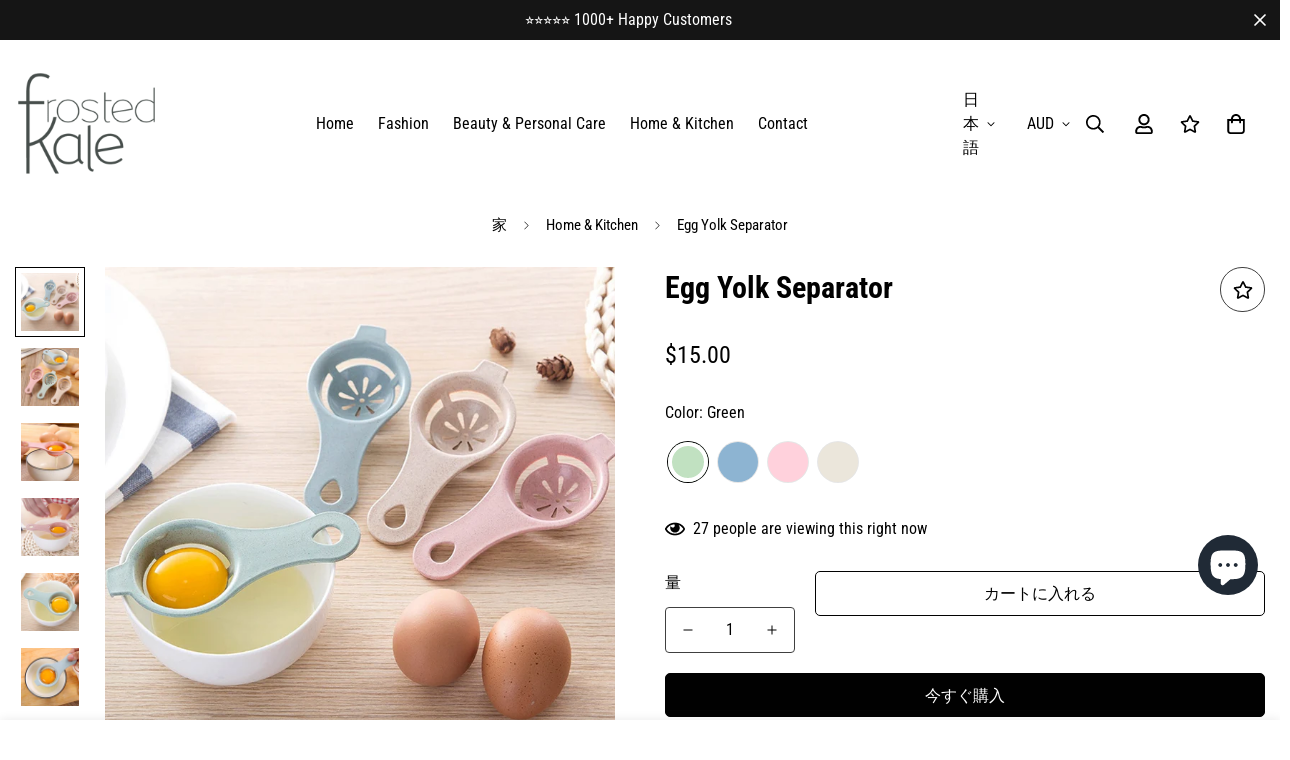

--- FILE ---
content_type: text/html; charset=utf-8
request_url: https://shop.frostedkale.com/ja/products/dropship-kitchen-eggs-tool-egg-yolk-separator-food-grade-egg-divider-protein-separation-hand-eggs-gadgets-kitchen-accessories
body_size: 61511
content:

<!doctype html>
<html
  class="no-js  m:overflow-hidden"
  lang="ja"
  data-template="product"
  
>
  <head>
    <meta charset="utf-8">
    <meta http-equiv="X-UA-Compatible" content="IE=edge">
    <meta name="viewport" content="width=device-width, initial-scale=1, maximum-scale=1.0, user-scalable=0">
    <meta name="theme-color" content="#000000"><link rel="canonical" href="https://shop.frostedkale.com/ja/products/dropship-kitchen-eggs-tool-egg-yolk-separator-food-grade-egg-divider-protein-separation-hand-eggs-gadgets-kitchen-accessories">
<link href="//shop.frostedkale.com/cdn/shop/t/5/assets/grid.css?v=20886961665468048011696317625" rel="stylesheet" type="text/css" media="all" />
<link href="//shop.frostedkale.com/cdn/shop/t/5/assets/base.css?v=23202865533442387051696317626" rel="stylesheet" type="text/css" media="all" />
<link href="//shop.frostedkale.com/cdn/shop/t/5/assets/modules.css?v=61144178599879677331696317626" rel="stylesheet" type="text/css" media="all" />
<link href="//shop.frostedkale.com/cdn/shop/t/5/assets/vendor.css?v=90475951926401987751696317624" rel="stylesheet" type="text/css" media="all" />


<link rel="preconnect" href="https://cdn.shopify.com" crossorigin>
<link href="//shop.frostedkale.com/cdn/shop/t/5/assets/vendor.min.js?v=50491847271059849811696317626" as="script" rel="preload">

<link rel="icon" type="image/png" href="//shop.frostedkale.com/cdn/shop/files/cropped-Frosted-Kale-Favicon-4-1.png?crop=center&height=32&v=1696390705&width=32"><title class="product">Egg Yolk Separator</title><meta name="description" content="Simplify your kitchen tasks with our Food-Grade Wheat Straw Egg Separator. Crafted for efficiency and safety, it effortlessly separates yolks from egg whites. Lightweight, washable, and eco-friendly, it&#39;s a must-have for every kitchen. Choose from a variety of charming colors. Upgrade your cooking experience today!"><meta property="og:site_name" content="FrostedKale">
<meta property="og:url" content="https://shop.frostedkale.com/ja/products/dropship-kitchen-eggs-tool-egg-yolk-separator-food-grade-egg-divider-protein-separation-hand-eggs-gadgets-kitchen-accessories">
<meta property="og:title" content="Egg Yolk Separator">
<meta property="og:type" content="product">
<meta property="og:description" content="Simplify your kitchen tasks with our Food-Grade Wheat Straw Egg Separator. Crafted for efficiency and safety, it effortlessly separates yolks from egg whites. Lightweight, washable, and eco-friendly, it&#39;s a must-have for every kitchen. Choose from a variety of charming colors. Upgrade your cooking experience today!"><meta property="og:image" content="http://shop.frostedkale.com/cdn/shop/files/E04DAE560995000BC7CA50BFE5E643CB.jpg?v=1696318412">
<meta property="og:image:secure_url" content="https://shop.frostedkale.com/cdn/shop/files/E04DAE560995000BC7CA50BFE5E643CB.jpg?v=1696318412">
<meta property="og:image:width" content="1000">
<meta property="og:image:height" content="1000"><meta property="og:price:amount" content="15.00">
<meta property="og:price:currency" content="AUD"><meta name="twitter:card" content="summary_large_image">
<meta name="twitter:title" content="Egg Yolk Separator">
<meta name="twitter:description" content="Simplify your kitchen tasks with our Food-Grade Wheat Straw Egg Separator. Crafted for efficiency and safety, it effortlessly separates yolks from egg whites. Lightweight, washable, and eco-friendly, it&#39;s a must-have for every kitchen. Choose from a variety of charming colors. Upgrade your cooking experience today!">

<link rel="preconnect" href="https://fonts.shopifycdn.com" crossorigin><link rel="preload" as="font" href="//shop.frostedkale.com/cdn/fonts/roboto_condensed/robotocondensed_n4.01812de96ca5a5e9d19bef3ca9cc80dd1bf6c8b8.woff2" type="font/woff2" crossorigin>
  <link rel="preload" as="font" href="//shop.frostedkale.com/cdn/fonts/roboto_condensed/robotocondensed_n7.0c73a613503672be244d2f29ab6ddd3fc3cc69ae.woff2" type="font/woff2" crossorigin><link rel="preload" as="font" href="//shop.frostedkale.com/cdn/fonts/roboto_condensed/robotocondensed_n7.0c73a613503672be244d2f29ab6ddd3fc3cc69ae.woff2" type="font/woff2" crossorigin><style>
  @font-face {  font-family: "Roboto Condensed";  font-weight: 700;  font-style: normal;  font-display: swap;  src: url("//shop.frostedkale.com/cdn/fonts/roboto_condensed/robotocondensed_n7.0c73a613503672be244d2f29ab6ddd3fc3cc69ae.woff2") format("woff2"),       url("//shop.frostedkale.com/cdn/fonts/roboto_condensed/robotocondensed_n7.ef6ece86ba55f49c27c4904a493c283a40f3a66e.woff") format("woff");}@font-face {  font-family: "Roboto Condensed";  font-weight: 900;  font-style: normal;  font-display: swap;  src: url("//shop.frostedkale.com/cdn/fonts/roboto_condensed/robotocondensed_n9.2b6d3562288db33acd2d1dd7f3b49bae17bf8c2a.woff2") format("woff2"),       url("//shop.frostedkale.com/cdn/fonts/roboto_condensed/robotocondensed_n9.2ac019136325b074bf3010b35c1b65b3b5a99a3f.woff") format("woff");}@font-face {  font-family: "Roboto Condensed";  font-weight: 600;  font-style: normal;  font-display: swap;  src: url("//shop.frostedkale.com/cdn/fonts/roboto_condensed/robotocondensed_n6.c516dc992de767fe135f0d2baded23e033d4e3ea.woff2") format("woff2"),       url("//shop.frostedkale.com/cdn/fonts/roboto_condensed/robotocondensed_n6.881fbb9b185667f58f34ac71cbecd9f5ba6c3efe.woff") format("woff");}:root {  --font-stack-header: "Roboto Condensed", sans-serif;  --font-style-header: normal;  --font-weight-header: 700;  --font-weight-header--bolder: 900;  --font-weight-header--lighter: 600;}@font-face {  font-family: "Roboto Condensed";  font-weight: 400;  font-style: normal;  font-display: swap;  src: url("//shop.frostedkale.com/cdn/fonts/roboto_condensed/robotocondensed_n4.01812de96ca5a5e9d19bef3ca9cc80dd1bf6c8b8.woff2") format("woff2"),       url("//shop.frostedkale.com/cdn/fonts/roboto_condensed/robotocondensed_n4.3930e6ddba458dc3cb725a82a2668eac3c63c104.woff") format("woff");}@font-face {  font-family: "Roboto Condensed";  font-weight: 700;  font-style: normal;  font-display: swap;  src: url("//shop.frostedkale.com/cdn/fonts/roboto_condensed/robotocondensed_n7.0c73a613503672be244d2f29ab6ddd3fc3cc69ae.woff2") format("woff2"),       url("//shop.frostedkale.com/cdn/fonts/roboto_condensed/robotocondensed_n7.ef6ece86ba55f49c27c4904a493c283a40f3a66e.woff") format("woff");}@font-face {  font-family: "Roboto Condensed";  font-weight: 700;  font-style: normal;  font-display: swap;  src: url("//shop.frostedkale.com/cdn/fonts/roboto_condensed/robotocondensed_n7.0c73a613503672be244d2f29ab6ddd3fc3cc69ae.woff2") format("woff2"),       url("//shop.frostedkale.com/cdn/fonts/roboto_condensed/robotocondensed_n7.ef6ece86ba55f49c27c4904a493c283a40f3a66e.woff") format("woff");}@font-face {  font-family: "Roboto Condensed";  font-weight: 400;  font-style: italic;  font-display: swap;  src: url("//shop.frostedkale.com/cdn/fonts/roboto_condensed/robotocondensed_i4.05c7f163ad2c00a3c4257606d1227691aff9070b.woff2") format("woff2"),       url("//shop.frostedkale.com/cdn/fonts/roboto_condensed/robotocondensed_i4.04d9d87e0a45b49fc67a5b9eb5059e1540f5cda3.woff") format("woff");}@font-face {  font-family: "Roboto Condensed";  font-weight: 700;  font-style: italic;  font-display: swap;  src: url("//shop.frostedkale.com/cdn/fonts/roboto_condensed/robotocondensed_i7.bed9f3a01efda68cdff8b63e6195c957a0da68cb.woff2") format("woff2"),       url("//shop.frostedkale.com/cdn/fonts/roboto_condensed/robotocondensed_i7.9ca5759a0bcf75a82b270218eab4c83ec254abf8.woff") format("woff");}:root {  --font-weight-body--bold: 700;  --font-weight-body--bolder: 700;  --font-stack-body: "Roboto Condensed", sans-serif;  --font-style-body: normal;  --font-weight-body: 400;}
</style>
<style>
html {
  font-size: calc(var(--font-base-size, 16) * 1px);
  -webkit-font-smoothing: antialiased;
  height: 100%;
  scroll-behavior: smooth;
}
body {
  margin: 0;
  font-family: var(--font-stack-body);
  font-weight: var(--font-weight-body);
  font-style: var(--font-style-body);
  color: var(--color-body-text);
  font-size: calc(var(--font-base-size, 16) * 1px);
  line-height: calc(var(--base-line-height) * 1px);
  background-color: #ffffff;
  position: relative;
  min-height: 100%;
}

body, html {
  overflow-x: hidden;
}

html.prevent-scroll,
html.prevent-scroll body {
  height: auto;
  overflow: hidden;
}

h1,
h2,
h3,
h4,
h5, 
h6 {
  font-family: var(--font-stack-header);
  font-weight: var(--font-weight-header);
  font-style: var(--font-style-header);
  color: var(--color-heading-text);
  line-height: normal;
}
h1, .h1 {
  font-size:calc(((var(--font-h1-mobile))/ (var(--font-base-size))) * 1rem);
  line-height: 1.278;
}

h2, .h2 {
  font-size:calc(((var(--font-h2-mobile))/ (var(--font-base-size))) * 1rem);
  line-height: 1.267;
}

h3, .h3 {
  font-size: calc(((var(--font-h3-mobile)) / (var(--font-base-size))) * 1rem);
  line-height: 1.36;
}

h4, .h4 {
  font-size: calc(((var(--font-h4-mobile)) / (var(--font-base-size))) * 1rem);
  line-height: 1.4;
}

h5, .h5 {
  font-size: calc(((var(--font-h5-mobile)) / (var(--font-base-size))) * 1rem);
  line-height: 1.5;
}

h6, .h6 {
  font-size: calc(((var(--font-h6-mobile)) / (var(--font-base-size))) * 1rem);
  line-height: 1.5;
}

@media only screen and (min-width: 768px) {
  .h1, h1{
    font-size:calc(((var(--font-h1-tablet))/ (var(--font-base-size))) * 1rem);
    line-height: 1.238;
  }
  .h2, h2{
    font-size:calc(((var(--font-h2-tablet))/ (var(--font-base-size))) * 1rem);
    line-height: 1.235;
  }
  h3, .h3 {
    font-size: calc(((var(--font-h3-tablet)) / (var(--font-base-size))) * 1rem);
    line-height: 1.36;
  }
  h4, .h4 {
    font-size: calc(((var(--font-h4-tablet)) / (var(--font-base-size))) * 1rem);
    line-height: 1.4;
  }
}

@media only screen and (min-width: 1280px){
  .h1, h1{
    font-size:calc(((var(--font-h1-desktop))/ (var(--font-base-size))) * 1rem);
    line-height: 1.167;
  }
  .h2, h2{
    font-size:calc(((var(--font-h2-desktop))/ (var(--font-base-size))) * 1rem);
    line-height: 1.238;
  }
  h3, .h3 {
    font-size: calc(((var(--font-h3-desktop)) / (var(--font-base-size))) * 1rem);
    line-height: 1.278;
  }
  h4, .h4 {
    font-size: calc(((var(--font-h4-desktop)) / (var(--font-base-size))) * 1rem);
    line-height: 1.333;
  }
  h5, .h5 {
    font-size: calc(((var(--font-h5-desktop)) / (var(--font-base-size))) * 1rem);
  }
  h6, .h6 {
    font-size: calc(((var(--font-h6-desktop)) / (var(--font-base-size))) * 1rem);
  }
}
[style*="--aspect-ratio"] {
  position: relative;
  overflow: hidden;
}
[style*="--aspect-ratio"]:before {
  display: block;
  width: 100%;
  content: "";
  height: 0px;
}
[style*="--aspect-ratio"] > *:first-child {
  top: 0;
  left: 0;
  right: 0;
  position: absolute !important;
  object-fit: cover;
  width: 100%;
  height: 100%;
}
[style*="--aspect-ratio"]:before {
  padding-top: calc(100% / (0.0001 + var(--aspect-ratio, 16/9)));
}
@media ( max-width: 767px ) {
  [style*="--aspect-ratio"]:before {
    padding-top: calc(100% / (0.0001 + var(--aspect-ratio-mobile, var(--aspect-ratio, 16/9)) ));
  }
}
.swiper-wrapper {
  display: flex;
}
.swiper-container:not(.swiper-container-initialized) .swiper-slide {
  width: calc(100% / var(--items, 1));
  flex: 0 0 auto;
}
@media(max-width: 1023px) {
  .swiper-container:not(.swiper-container-initialized) .swiper-slide {
    min-width: 40vw;
    flex: 0 0 auto;
  }
}
@media (max-width: 767px) {
  .swiper-container:not(.swiper-container-initialized) .swiper-slide {
    min-width: 66vw;
    flex: 0 0 auto;
  }
}
</style>

    

    <link href="//shop.frostedkale.com/cdn/shop/t/5/assets/grid.css?v=20886961665468048011696317625" rel="stylesheet" type="text/css" media="all" />
    <link href="//shop.frostedkale.com/cdn/shop/t/5/assets/base.css?v=23202865533442387051696317626" rel="stylesheet" type="text/css" media="all" />
    <link href="//shop.frostedkale.com/cdn/shop/t/5/assets/modules.css?v=61144178599879677331696317626" rel="stylesheet" type="text/css" media="all" />
    
    
<style data-shopify>:root {    /* ANIMATIONS */		--m-duration-short: .1s;    --m-duration-default: .25s;    --m-duration-long: .5s;    --m-duration-image: .65s;    --m-duration-animate: 1s;    --m-animation-duration: 600ms;    --m-animation-fade-in-up: m-fade-in-up var(--m-animation-duration) cubic-bezier(0, 0, 0.3, 1) forwards;    --m-animation-fade-in-left: m-fade-in-left var(--m-animation-duration) cubic-bezier(0, 0, 0.3, 1) forwards;    --m-animation-fade-in-right: m-fade-in-right var(--m-animation-duration) cubic-bezier(0, 0, 0.3, 1) forwards;    --m-animation-fade-in-left-rtl: m-fade-in-left-rtl var(--m-animation-duration) cubic-bezier(0, 0, 0.3, 1) forwards;    --m-animation-fade-in-right-rtl: m-fade-in-right-rtl var(--m-animation-duration) cubic-bezier(0, 0, 0.3, 1) forwards;    --m-animation-fade-in: m-fade-in calc(var(--m-animation-duration) * 2) cubic-bezier(0, 0, 0.3, 1);    --m-animation-zoom-fade: m-zoom-fade var(--m-animation-duration) ease forwards;		/* BODY */		--base-line-height: 28;		/* PRIMARY COLORS */		--color-primary: #000000;		--plyr-color-main: #000000;		--color-primary-darker: #333333;		/* TEXT COLORS */		--color-body-text: #000000;		--color-heading-text: #000000;		--color-sub-text: #666666;		--color-text-link: #000000;		--color-text-link-hover: #999999;		--color-text-form-field: #000000;		/* BUTTON COLORS */		--color-btn-bg:  #000000;		--color-btn-bg-hover: #000000;		--color-btn-text: #ffffff;		--color-btn-text-hover: #ffffff;		--color-btn-secondary-border: #000000;		--color-btn-secondary-text: #000000;		--btn-letter-spacing: 0px;		--btn-border-radius: 5px;		--btn-border-width: 1px;		--btn-line-height: 23px;				/* PRODUCT COLORS */		--product-title-color: #000000;		--product-sale-price-color: #666666;		--product-regular-price-color: #000000;		--product-type-color: #666666;		--product-desc-color: #666666;		/* TOPBAR COLORS */		--color-topbar-background: #ffffff;		--color-topbar-text: #000000;		/* MENU BAR COLORS */		--color-menu-background: #ffffff;		--color-menu-text: #000000;		/* BORDER COLORS */		--color-border: #404040;		--color-border-black: rgba(0,0,0,1);		/* FOOTER COLORS */		--color-footer-text: #ffffff;		--color-footer-subtext: #e9e9e9;		--color-footer-background: #151515;		--color-footer-link: #e9e9e9;		--color-footer-link-hover: #ffffff;		--color-footer-background-mobile: #151515;		/* FOOTER BOTTOM COLORS */		--color-footer-bottom-text: #ffffff;		--color-footer-bottom-background: #151515;		--color-footer-bottom-background-mobile: #151515;		/* HEADER */		--color-header-text: #000000;		--color-header-sub-text: 0, 0, 0;		--color-header-transparent-text: #000000;		--color-main-background: #ffffff;		--color-field-background: #ffffff;		--color-header-background: #ffffff;		--color-cart-wishlist-count: #ffffff;		--bg-cart-wishlist-count: #da3f3f;		/* TOOLTIP */		--bg-color-tooltip: #000000;		--text-color-tooltip: #ffffff;		/* OVERLAY */		--color-image-overlay: #000000;		--opacity-image-overlay: 0.2;		/* Notification */		--color-success: #3a8735;		--color-warning: #ff706b;		--color-info: #959595;		/* CUSTOM COLOR */		--text-black: 0,0,0;		--text-white: 255,255,255;		--bg-black: 0,0,0;		--bg-white: 255,255,255;		--rounded-full: 9999px;		--bg-card-placeholder: rgba(243,243,243,1);		--arrow-select-box: url(//shop.frostedkale.com/cdn/shop/t/5/assets/ar-down.svg?v=92728264558441377851696317626);		/* FONT SIZES */		--font-base-size: 16;		--font-btn-size: 16px;		--font-btn-weight: 500;		--font-h1-desktop: 60;		--font-h1-tablet: 42;		--font-h1-mobile: 36;		--font-h2-desktop: 42;		--font-h2-tablet: 33;		--font-h2-mobile: 29;		--font-h3-desktop: 40;		--font-h3-tablet: 32;		--font-h3-mobile: 28;		--font-h4-desktop: 24;		--font-h4-tablet: 19;		--font-h4-mobile: 19;		--font-h5-desktop: 18;		--font-h5-mobile: 16;		--font-h6-desktop: 16;		--font-h6-mobile: 16;    	--arrow-down-url: url(//shop.frostedkale.com/cdn/shop/t/5/assets/arrow-down.svg?v=157552497485556416461696317624);    	--arrow-down-white-url: url(//shop.frostedkale.com/cdn/shop/t/5/assets/arrow-down-white.svg?v=70535736727834135531696317626);    	--product-title-line-clamp: unset;		--spacing-sections-desktop: 100px;    --spacing-sections-laptop: 80px;    --spacing-sections-tablet: 60px;    --spacing-sections-mobile: 48px;				/* LAYOUT */		--container-width: 1280px;    --fluid-container-width: 1620px;    --fluid-container-offset: 65px;	}
</style><link rel="stylesheet" href="//shop.frostedkale.com/cdn/shop/t/5/assets/search.css?v=69014922169826238981696317624" media="print" onload="this.media='all'">
<link rel="stylesheet" href="//shop.frostedkale.com/cdn/shop/t/5/assets/cart.css?v=13019365533548561541696317625" media="print" onload="this.media='all'">

<noscript><link href="//shop.frostedkale.com/cdn/shop/t/5/assets/search.css?v=69014922169826238981696317624" rel="stylesheet" type="text/css" media="all" /></noscript>
<noscript><link href="//shop.frostedkale.com/cdn/shop/t/5/assets/cart.css?v=13019365533548561541696317625" rel="stylesheet" type="text/css" media="all" /></noscript><link href="//shop.frostedkale.com/cdn/shop/t/5/assets/vendor.css?v=90475951926401987751696317624" rel="stylesheet" type="text/css" media="all" /><link rel="stylesheet" href="//shop.frostedkale.com/cdn/shop/t/5/assets/dark-mode.css?v=70342828189876853521696317626" media="print" onload="this.media='all'">
<link rel="stylesheet" href="//shop.frostedkale.com/cdn/shop/t/5/assets/custom-style.css?v=12962861411745044701696317625" media="print" onload="this.media='all'">
<link rel="stylesheet" href="//shop.frostedkale.com/cdn/shop/t/5/assets/custom.css?v=105997007003712207781696317653" media="print" onload="this.media='all'">
<noscript><link href="//shop.frostedkale.com/cdn/shop/t/5/assets/dark-mode.css?v=70342828189876853521696317626" rel="stylesheet" type="text/css" media="all" /></noscript>
<noscript><link href="//shop.frostedkale.com/cdn/shop/t/5/assets/custom-style.css?v=12962861411745044701696317625" rel="stylesheet" type="text/css" media="all" /></noscript>
<noscript><link href="//shop.frostedkale.com/cdn/shop/t/5/assets/custom.css?v=105997007003712207781696317653" rel="stylesheet" type="text/css" media="all" /></noscript><style data-shopify>.m-header__desktop {  padding-top: 20px;  padding-bottom: 10px;}.m-header__desktop .m-header__search {  border: 0;}.m-header__desktop .m-header__search button, .m-header__desktop .m-header__search span {  padding-left: 0;}.m-footer--block-newsletter .m-newsletter-form--bordered .m-newsletter-form__input,.m-footer--block-newsletter .m-newsletter-form--bordered .m-newsletter-form__button--icon {  background: #fff;  border-color: #fff;}.m-footer--block-newsletter .m-newsletter-form--bordered .m-newsletter-form__input:focus,.m-footer--block-newsletter .m-newsletter-form--bordered .m-newsletter-form__input:focus + .m-newsletter-form__button--icon {  border-color: var(--color-primary);}
</style>


<script src="//shop.frostedkale.com/cdn/shop/t/5/assets/product-list.js?v=102537563361158566361696317626" defer="defer"></script>

    <script src="//shop.frostedkale.com/cdn/shop/t/5/assets/vendor.min.js?v=50491847271059849811696317626" defer="defer"></script>
    <script src="//shop.frostedkale.com/cdn/shop/t/5/assets/theme-global.js?v=20954294641616670891696317626" defer="defer"></script><script src="//shop.frostedkale.com/cdn/shop/t/5/assets/animations.js?v=174930867133414800151696317625" defer="defer"></script><!-- Avada Boost Sales Script -->

      


              
              
              
              
              
              
              
              <script>const AVADA_ENHANCEMENTS = {};
          AVADA_ENHANCEMENTS.contentProtection = true;
          AVADA_ENHANCEMENTS.hideCheckoutButon = false;
          AVADA_ENHANCEMENTS.cartSticky = false;
          AVADA_ENHANCEMENTS.multiplePixelStatus = false;
          AVADA_ENHANCEMENTS.inactiveStatus = false;
          AVADA_ENHANCEMENTS.cartButtonAnimationStatus = false;
          AVADA_ENHANCEMENTS.whatsappStatus = false;
          AVADA_ENHANCEMENTS.messengerStatus = false;
          AVADA_ENHANCEMENTS.livechatStatus = false;
          </script>



























      <script>
        const AVADA_CDT = {};
        AVADA_CDT.products = [];
        AVADA_CDT.template = "product";
        AVADA_CDT.collections = [];
        
          AVADA_CDT.collections.push("481533198611");
        

        const AVADA_INVQTY = {};
        
          AVADA_INVQTY[47161685246227] = 669;
        
          AVADA_INVQTY[47161685278995] = 739;
        
          AVADA_INVQTY[47161685311763] = 534;
        
          AVADA_INVQTY[47161685344531] = 710;
        

        AVADA_CDT.cartitem = 0;
        AVADA_CDT.moneyformat = `\${{amount}}`;
        AVADA_CDT.cartTotalPrice = 0;
        
        AVADA_CDT.selected_variant_id = 47161685246227;
        AVADA_CDT.product = {"id": 8830102569235,"title": "Egg Yolk Separator","handle": "dropship-kitchen-eggs-tool-egg-yolk-separator-food-grade-egg-divider-protein-separation-hand-eggs-gadgets-kitchen-accessories","vendor": "eprolo",
            "type": "","tags": [],"price": 1500,"price_min": 1500,"price_max": 1500,
            "available": true,"price_varies": false,"compare_at_price": null,
            "compare_at_price_min": 0,"compare_at_price_max": 0,
            "compare_at_price_varies": false,"variants": [{"id":47161685246227,"title":"Green","option1":"Green","option2":null,"option3":null,"sku":"F3C7210678F74054849A741FDA8B5C79","requires_shipping":true,"taxable":false,"featured_image":{"id":43505115922707,"product_id":8830102569235,"position":10,"created_at":"2023-10-03T15:33:50+08:00","updated_at":"2023-10-03T15:33:50+08:00","alt":null,"width":640,"height":640,"src":"\/\/shop.frostedkale.com\/cdn\/shop\/files\/443850821395C9C16121171A59EF9F43.jpg?v=1696318430","variant_ids":[47161685246227]},"available":true,"name":"Egg Yolk Separator - Green","public_title":"Green","options":["Green"],"price":1500,"weight":50000,"compare_at_price":null,"inventory_management":"shopify","barcode":"","featured_media":{"alt":null,"id":35896406278419,"position":10,"preview_image":{"aspect_ratio":1.0,"height":640,"width":640,"src":"\/\/shop.frostedkale.com\/cdn\/shop\/files\/443850821395C9C16121171A59EF9F43.jpg?v=1696318430"}},"requires_selling_plan":false,"selling_plan_allocations":[]},{"id":47161685278995,"title":"Blue","option1":"Blue","option2":null,"option3":null,"sku":"EE3CFA960C2D4711A278D72D5FE49B31","requires_shipping":true,"taxable":false,"featured_image":{"id":43505115496723,"product_id":8830102569235,"position":9,"created_at":"2023-10-03T15:33:49+08:00","updated_at":"2023-10-03T15:33:49+08:00","alt":null,"width":640,"height":640,"src":"\/\/shop.frostedkale.com\/cdn\/shop\/files\/4B26C1CB9389B4E4C491B35767C2DFB8.jpg?v=1696318429","variant_ids":[47161685278995]},"available":true,"name":"Egg Yolk Separator - Blue","public_title":"Blue","options":["Blue"],"price":1500,"weight":50000,"compare_at_price":null,"inventory_management":"shopify","barcode":"","featured_media":{"alt":null,"id":35896405721363,"position":9,"preview_image":{"aspect_ratio":1.0,"height":640,"width":640,"src":"\/\/shop.frostedkale.com\/cdn\/shop\/files\/4B26C1CB9389B4E4C491B35767C2DFB8.jpg?v=1696318429"}},"requires_selling_plan":false,"selling_plan_allocations":[]},{"id":47161685311763,"title":"Pink","option1":"Pink","option2":null,"option3":null,"sku":"3975B67DB90143E28A510454AF9E4D7D","requires_shipping":true,"taxable":false,"featured_image":{"id":43505115201811,"product_id":8830102569235,"position":8,"created_at":"2023-10-03T15:33:47+08:00","updated_at":"2023-10-03T15:33:47+08:00","alt":null,"width":640,"height":640,"src":"\/\/shop.frostedkale.com\/cdn\/shop\/files\/7188EE815CB1188C2B9FF7F343ABBCBD.jpg?v=1696318427","variant_ids":[47161685311763]},"available":true,"name":"Egg Yolk Separator - Pink","public_title":"Pink","options":["Pink"],"price":1500,"weight":50000,"compare_at_price":null,"inventory_management":"shopify","barcode":"","featured_media":{"alt":null,"id":35896405459219,"position":8,"preview_image":{"aspect_ratio":1.0,"height":640,"width":640,"src":"\/\/shop.frostedkale.com\/cdn\/shop\/files\/7188EE815CB1188C2B9FF7F343ABBCBD.jpg?v=1696318427"}},"requires_selling_plan":false,"selling_plan_allocations":[]},{"id":47161685344531,"title":"Beige","option1":"Beige","option2":null,"option3":null,"sku":"09D00FE58E834C0994B9CC084B5B7DEF","requires_shipping":true,"taxable":false,"featured_image":{"id":43505113137427,"product_id":8830102569235,"position":7,"created_at":"2023-10-03T15:33:45+08:00","updated_at":"2023-10-03T15:33:45+08:00","alt":null,"width":640,"height":640,"src":"\/\/shop.frostedkale.com\/cdn\/shop\/files\/A6633836DA8EBE102C0D2A31910AD304.jpg?v=1696318425","variant_ids":[47161685344531]},"available":true,"name":"Egg Yolk Separator - Beige","public_title":"Beige","options":["Beige"],"price":1500,"weight":50000,"compare_at_price":null,"inventory_management":"shopify","barcode":"","featured_media":{"alt":null,"id":35896403394835,"position":7,"preview_image":{"aspect_ratio":1.0,"height":640,"width":640,"src":"\/\/shop.frostedkale.com\/cdn\/shop\/files\/A6633836DA8EBE102C0D2A31910AD304.jpg?v=1696318425"}},"requires_selling_plan":false,"selling_plan_allocations":[]}],"featured_image": "\/\/shop.frostedkale.com\/cdn\/shop\/files\/E04DAE560995000BC7CA50BFE5E643CB.jpg?v=1696318412","images": ["\/\/shop.frostedkale.com\/cdn\/shop\/files\/E04DAE560995000BC7CA50BFE5E643CB.jpg?v=1696318412","\/\/shop.frostedkale.com\/cdn\/shop\/files\/F9AEFB665360E48855129341C14359E7.jpg?v=1696318415","\/\/shop.frostedkale.com\/cdn\/shop\/files\/927564BE7227E051791409BAEDBF8E2E.jpg?v=1696318416","\/\/shop.frostedkale.com\/cdn\/shop\/files\/98AE94D94253CEF1171C089B9143755E.jpg?v=1696318419","\/\/shop.frostedkale.com\/cdn\/shop\/files\/50349F7C179E26916ABA6B47D30B3E6C.jpg?v=1696318421","\/\/shop.frostedkale.com\/cdn\/shop\/files\/D9381FEE4AC303F61A2E8E5B22AFA681.jpg?v=1696318423","\/\/shop.frostedkale.com\/cdn\/shop\/files\/A6633836DA8EBE102C0D2A31910AD304.jpg?v=1696318425","\/\/shop.frostedkale.com\/cdn\/shop\/files\/7188EE815CB1188C2B9FF7F343ABBCBD.jpg?v=1696318427","\/\/shop.frostedkale.com\/cdn\/shop\/files\/4B26C1CB9389B4E4C491B35767C2DFB8.jpg?v=1696318429","\/\/shop.frostedkale.com\/cdn\/shop\/files\/443850821395C9C16121171A59EF9F43.jpg?v=1696318430","\/\/shop.frostedkale.com\/cdn\/shop\/files\/1C2B3499832E0CE059A54BC9C38AE9AF.jpg?v=1696318433","\/\/shop.frostedkale.com\/cdn\/shop\/files\/104B7EA3288629ECBCA056DED47CFA1D.jpg?v=1696318435","\/\/shop.frostedkale.com\/cdn\/shop\/files\/4D92EA2AE9A219A1BABEE157D89EB125.jpg?v=1696318437","\/\/shop.frostedkale.com\/cdn\/shop\/files\/A580816D3C9F16360A4D28FF85B75D91.jpg?v=1696318439"]
            };
        

        window.AVADA_BADGES = window.AVADA_BADGES || {};
        window.AVADA_BADGES = [{"badgeEffect":"","showBadgeBorder":false,"badgePageType":"product","headerText":"Secure Checkout With","badgeBorderRadius":3,"collectionPageInlinePosition":"after","description":"Increase a sense of urgency and boost conversation rate on each product page. ","badgeStyle":"color","badgeList":["https:\/\/cdn1.avada.io\/boost-sales\/visa.svg","https:\/\/cdn1.avada.io\/boost-sales\/mastercard.svg","https:\/\/cdn1.avada.io\/boost-sales\/americanexpress.svg","https:\/\/cdn1.avada.io\/boost-sales\/discover.svg","https:\/\/cdn1.avada.io\/boost-sales\/paypal.svg","https:\/\/cdn1.avada.io\/boost-sales\/applepay.svg","https:\/\/cdn1.avada.io\/boost-sales\/googlepay.svg"],"cartInlinePosition":"after","isSetCustomWidthMobile":false,"homePageInlinePosition":"after","createdAt":"2023-12-23T14:15:41.174Z","badgeWidth":"full-width","showHeaderText":true,"showBadges":true,"customWidthSize":450,"cartPosition":"","shopDomain":"dbc1f7-2.myshopify.com","shopId":"8cRSens4StMsSpakAIl5","inlinePosition":"after","badgeBorderColor":"#e1e1e1","headingSize":16,"badgeCustomSize":70,"badgesSmartSelector":false,"headingColor":"#232323","textAlign":"avada-align-center","badgeSize":"small","priority":"0","collectionPagePosition":"","customWidthSizeInMobile":450,"name":"Product Pages","position":"","homePagePosition":"","status":true,"font":"default","removeBranding":true,"id":"pjSwyWWZiPTxqLn1lkC6"},{"badgeEffect":"","showBadgeBorder":false,"badgePageType":"footer","headerText":"","badgeBorderRadius":3,"collectionPageInlinePosition":"after","description":"Win customers' trust from every pages by showing various trust badges at website's footer.","badgeStyle":"color","badgeList":["https:\/\/cdn1.avada.io\/boost-sales\/visa.svg","https:\/\/cdn1.avada.io\/boost-sales\/mastercard.svg","https:\/\/cdn1.avada.io\/boost-sales\/americanexpress.svg","https:\/\/cdn1.avada.io\/boost-sales\/discover.svg","https:\/\/cdn1.avada.io\/boost-sales\/paypal.svg","https:\/\/cdn1.avada.io\/boost-sales\/applepay.svg","https:\/\/cdn1.avada.io\/boost-sales\/googlepay.svg"],"cartInlinePosition":"after","isSetCustomWidthMobile":false,"homePageInlinePosition":"after","createdAt":"2023-12-23T14:15:40.784Z","badgeWidth":"full-width","showHeaderText":true,"showBadges":true,"customWidthSize":450,"cartPosition":"","shopDomain":"dbc1f7-2.myshopify.com","shopId":"8cRSens4StMsSpakAIl5","inlinePosition":"after","badgeBorderColor":"#e1e1e1","headingSize":16,"badgeCustomSize":40,"badgesSmartSelector":false,"headingColor":"#232323","textAlign":"avada-align-center","badgeSize":"custom","priority":"0","selectedPreset":"Payment 1","collectionPagePosition":"","customWidthSizeInMobile":450,"name":"Footer","position":"","homePagePosition":"","status":true,"font":"default","removeBranding":true,"id":"DxphCYFGJx8vRmoSs4rr"}];

        window.AVADA_GENERAL_SETTINGS = window.AVADA_GENERAL_SETTINGS || {};
        window.AVADA_GENERAL_SETTINGS = null;

        window.AVADA_COUNDOWNS = window.AVADA_COUNDOWNS || {};
        window.AVADA_COUNDOWNS = [{},{},{"id":"dHvjrrEZhiUGxNRVo6y0","categoryNumbWidth":30,"numbWidth":60,"countdownSmartSelector":false,"collectionPageInlinePosition":"after","stockTextSize":16,"daysText":"Days","countdownEndAction":"HIDE_COUNTDOWN","secondsText":"Seconds","saleCustomSeconds":"59","createdAt":"2023-12-23T14:15:40.984Z","txtDatePos":"txt_outside_box","numbHeight":60,"txtDateSize":16,"shopId":"8cRSens4StMsSpakAIl5","inlinePosition":"after","headingSize":30,"categoryTxtDateSize":8,"textAlign":"text-center","displayLayout":"square-countdown","categoryNumberSize":14,"priority":"0","displayType":"ALL_PRODUCT","numbBorderColor":"#cccccc","productIds":[],"collectionPagePosition":"","name":"Product Pages","numbBorderWidth":1,"manualDisplayPlacement":"after","position":"form[action='\/cart\/add']","showCountdownTimer":true,"conditions":{"type":"ALL","conditions":[{"type":"TITLE","operation":"CONTAINS","value":""}]},"timeUnits":"unit-dhms","status":true,"manualDisplayPosition":"form[action='\/cart\/add']","stockTextBefore":"Only {{stock_qty}} left in stock. Hurry up 🔥","saleCustomMinutes":"10","categoryUseDefaultSize":true,"description":"Increase urgency and boost conversions for each product page.","saleDateType":"date-custom","numbBgColor":"#ffffff","txtDateColor":"#122234","numbColor":"#122234","minutesText":"Minutes","showInventoryCountdown":true,"numbBorderRadius":0,"shopDomain":"dbc1f7-2.myshopify.com","countdownTextBottom":"","productExcludeIds":[],"headingColor":"#0985C5","stockType":"real_stock","linkText":"Hurry! sale ends in","saleCustomHours":"00","hoursText":"Hours","categoryTxtDatePos":"txt_outside_box","useDefaultSize":true,"stockTextColor":"#122234","categoryNumbHeight":30,"saleCustomDays":"00","removeBranding":true}];

        window.AVADA_STOCK_COUNTDOWNS = window.AVADA_STOCK_COUNTDOWNS || {};
        window.AVADA_STOCK_COUNTDOWNS = {};

        window.AVADA_COUNDOWNS_V2 = window.AVADA_COUNDOWNS_V2 || {};
        window.AVADA_COUNDOWNS_V2 = [];

        window.AVADA_BADGES_V2 = window.AVADA_BADGES_V2 || {};
        window.AVADA_BADGES_V2 = [];

        window.AVADA_INACTIVE_TAB = window.AVADA_INACTIVE_TAB || {};
        window.AVADA_INACTIVE_TAB = null;

        window.AVADA_LIVECHAT = window.AVADA_LIVECHAT || {};
        window.AVADA_LIVECHAT = {"chatMessenger":{"whatsappStatus":false,"whatsappTextColor":"#FFFFFF","messageLanguage":"en_US","pageID":"","whatsappStyle":"whatsapp-style-1","messengerStatus":false,"livechatCustomIcon":"","messageColor":"#0A7CFF","customExcludeUrls":"","chatDisplayPage":"all","whatsappDesTextColor":"#FFFFFF","whatsappTitle":"Hi there!","livechatIcon":"https:\/\/i.imgur.com\/CQXjImt.png","customCss":"","messageText":"Hi! How can we help you?","whatsappDesBgColor":"#0A7CFF","enableAdvanced":false,"livechatTextColor":"#F8F8F8","enableChatDesktop":true,"messageTextColor":"#FFFFFF","excludesPages":"","whatsappBgColor":"#25D366","whatsappMessage":"Have a look around! Let us know if you have any question","enableChatMobile":true,"whatsappBottomText":"Call us for any inquiries","livechatBgColor":"#007EFF","presetId":"whatsapp","chatPosition":"avada-position-right"},"whatsapp":[],"livechatStatus":false};

        window.AVADA_STICKY_ATC = window.AVADA_STICKY_ATC || {};
        window.AVADA_STICKY_ATC = null;

        window.AVADA_ATC_ANIMATION = window.AVADA_ATC_ANIMATION || {};
        window.AVADA_ATC_ANIMATION = null;

        window.AVADA_SP = window.AVADA_SP || {};
        window.AVADA_SP = {"shop":"8cRSens4StMsSpakAIl5","configuration":{"position":"bottom-left","hide_time_ago":false,"smart_hide":false,"smart_hide_time":3,"smart_hide_unit":"days","truncate_product_name":true,"display_duration":5,"first_delay":10,"pops_interval":10,"max_pops_display":20,"show_mobile":true,"mobile_position":"bottom","animation":"fadeInUp","out_animation":"fadeOutDown","with_sound":false,"display_order":"order","only_product_viewing":false,"notice_continuously":false,"custom_css":"","replay":true,"included_urls":"","excluded_urls":"","excluded_product_type":"","countries_all":true,"countries":[],"allow_show":"all","hide_close":true,"close_time":1,"close_time_unit":"days","support_rtl":false},"notifications":{"ETof6tgz7qUUoCzNOhfu":{"settings":{"heading_text":"{{first_name}} in {{city}}, {{country}}","heading_font_weight":500,"heading_font_size":12,"content_text":"Purchased {{product_name}}","content_font_weight":800,"content_font_size":13,"background_image":"","background_color":"#FFF","heading_color":"#111","text_color":"#142A47","time_color":"#234342","with_border":false,"border_color":"#333333","border_width":1,"border_radius":20,"image_border_radius":20,"heading_decoration":null,"hover_product_decoration":null,"hover_product_color":"#122234","with_box_shadow":true,"font":"Raleway","language_code":"en","with_static_map":false,"use_dynamic_names":false,"dynamic_names":"","use_flag":false,"popup_custom_link":"","popup_custom_image":"","display_type":"popup","use_counter":false,"counter_color":"#0b4697","counter_unit_color":"#0b4697","counter_unit_plural":"views","counter_unit_single":"view","truncate_product_name":false,"allow_show":"all","included_urls":"","excluded_urls":""},"type":"order","items":[],"source":"shopify\/order"}},"removeBranding":true};

        window.AVADA_SP_V2 = window.AVADA_SP_V2 || {};
        window.AVADA_SP_V2 = [];

        window.AVADA_SETTING_SP_V2 = window.AVADA_SETTING_SP_V2 || {};
        window.AVADA_SETTING_SP_V2 = {"show_mobile":true,"countries_all":true,"display_order":"order","hide_time_ago":false,"max_pops_display":30,"first_delay":4,"custom_css":"","notice_continuously":false,"orderItems":[{"date":"2023-12-21T09:16:42.000Z","country":"Australia","city":"Morley","shipping_first_name":"Kevin","product_image":"https:\/\/cdn.shopify.com\/s\/files\/1\/0835\/8389\/3779\/files\/DC9D18F6A5B4C60C1231F9EC5144354F.jpg?v=1700361889","shipping_city":"Morley","type":"order","product_name":"Cartoon Manual Knife Sharpener - Compact Kitchen Sharpening Tool","product_id":8970605297939,"product_handle":"cartoon-manual-knife-sharpener-compact-kitchen-sharpening-tool","first_name":"Kevin","shipping_country":"Australia","product_link":"https:\/\/dbc1f7-2.myshopify.com\/products\/cartoon-manual-knife-sharpener-compact-kitchen-sharpening-tool"},{"date":"2023-12-11T20:03:57.000Z","country":"United States","city":"Columbus","shipping_first_name":"Douglas","product_image":"https:\/\/cdn.shopify.com\/s\/files\/1\/0835\/8389\/3779\/files\/6024DE4564E714F3D86BB098081217B9.jpg?v=1696564547","shipping_city":"Columbus","type":"order","product_name":"350ml Portable USB Fruit Juicer","product_id":8845765312787,"product_handle":"350ml-portable-usb-fruit-juicer","first_name":"Douglas","shipping_country":"United States","product_link":"https:\/\/dbc1f7-2.myshopify.com\/products\/350ml-portable-usb-fruit-juicer"},{"date":"2023-12-11T20:03:57.000Z","country":"United States","city":"Columbus","shipping_first_name":"Douglas","product_image":"https:\/\/cdn.shopify.com\/s\/files\/1\/0835\/8389\/3779\/files\/8C2CCC8F9B238FD9A6D1A8E121827089.jpg?v=1700900547","shipping_city":"Columbus","type":"order","product_name":"Phomemo T02 Mini Printer: Portable, Creative, and Easy-to-Use Thermal Printer","product_id":8979049611539,"product_handle":"phomemo-t02-mini-printer-portable-creative-and-easy-to-use-thermal-printing","first_name":"Douglas","shipping_country":"United States","product_link":"https:\/\/dbc1f7-2.myshopify.com\/products\/phomemo-t02-mini-printer-portable-creative-and-easy-to-use-thermal-printing"},{"date":"2023-12-11T20:03:57.000Z","country":"United States","city":"Columbus","shipping_first_name":"Douglas","product_image":"https:\/\/cdn.shopify.com\/s\/files\/1\/0835\/8389\/3779\/files\/8C2CCC8F9B238FD9A6D1A8E121827089.jpg?v=1700900547","shipping_city":"Columbus","type":"order","product_name":"Phomemo T02 Mini Printer: Portable, Creative, and Easy-to-Use Thermal Printer","product_id":8979049611539,"product_handle":"phomemo-t02-mini-printer-portable-creative-and-easy-to-use-thermal-printing","first_name":"Douglas","shipping_country":"United States","product_link":"https:\/\/dbc1f7-2.myshopify.com\/products\/phomemo-t02-mini-printer-portable-creative-and-easy-to-use-thermal-printing"},{"date":"2023-12-09T01:55:58.000Z","country":"Australia","city":"Upper Swan","shipping_first_name":"Jessica","product_image":"https:\/\/cdn.shopify.com\/s\/files\/1\/0835\/8389\/3779\/files\/4CF7325186ABD53B2403EF924AB34D9B.jpg?v=1696490538","shipping_city":"Upper Swan","type":"order","product_name":"Streamline Your Seafood Prep with the Stainless Steel Shrimp Shell Remover","product_id":8844068225299,"product_handle":"stainless-steel-shrimp-shell-remover","first_name":"Jessica","shipping_country":"Australia","product_link":"https:\/\/dbc1f7-2.myshopify.com\/products\/stainless-steel-shrimp-shell-remover"},{"date":"2023-12-09T01:55:58.000Z","country":"Australia","city":"Upper Swan","shipping_first_name":"Jessica","product_image":"https:\/\/cdn.shopify.com\/s\/files\/1\/0835\/8389\/3779\/files\/A9510D4E40FB23F3C3E9FD0BE32258E4.jpg?v=1700362876","shipping_city":"Upper Swan","type":"order","product_name":"Charming Rabbit Ceramic Coffee Mug and Saucer Set - Elevate Your Tea Time","product_id":8970668572947,"product_handle":"charming-rabbit-ceramic-coffee-cup-and-saucer-set-elevate-your-tea-time","first_name":"Jessica","shipping_country":"Australia","product_link":"https:\/\/dbc1f7-2.myshopify.com\/products\/charming-rabbit-ceramic-coffee-cup-and-saucer-set-elevate-your-tea-time"},{"date":"2023-12-09T01:38:50.000Z","country":"United States","city":"Colorado Springs","shipping_first_name":"Lisa","product_image":"https:\/\/cdn.shopify.com\/s\/files\/1\/0835\/8389\/3779\/files\/A9510D4E40FB23F3C3E9FD0BE32258E4.jpg?v=1700362876","shipping_city":"Colorado Springs","type":"order","product_name":"Charming Rabbit Ceramic Coffee Mug and Saucer Set - Elevate Your Tea Time","product_id":8970668572947,"product_handle":"charming-rabbit-ceramic-coffee-cup-and-saucer-set-elevate-your-tea-time","first_name":"Lisa","shipping_country":"United States","product_link":"https:\/\/dbc1f7-2.myshopify.com\/products\/charming-rabbit-ceramic-coffee-cup-and-saucer-set-elevate-your-tea-time"},{"date":"2023-12-09T01:38:50.000Z","country":"United States","city":"Colorado Springs","shipping_first_name":"Lisa","product_image":"https:\/\/cdn.shopify.com\/s\/files\/1\/0835\/8389\/3779\/files\/D96EC3D683D473B75E0CED8A1A18614F.jpg?v=1700362956","shipping_city":"Colorado Springs","type":"order","product_name":"Enjoy Every Sip with Our Stylish Thick Handle Ceramic Cup - Ideal for Your Morning Coffee or Tea","product_id":8970673848595,"product_handle":"enjoy-every-sip-with-our-stylish-thick-handle-ceramic-cup-ideal-for-your-morning-coffee-or-tea","first_name":"Lisa","shipping_country":"United States","product_link":"https:\/\/dbc1f7-2.myshopify.com\/products\/enjoy-every-sip-with-our-stylish-thick-handle-ceramic-cup-ideal-for-your-morning-coffee-or-tea"},{"date":"2023-12-09T01:38:50.000Z","country":"United States","city":"Colorado Springs","shipping_first_name":"Lisa","product_image":"https:\/\/cdn.shopify.com\/s\/files\/1\/0835\/8389\/3779\/files\/A9510D4E40FB23F3C3E9FD0BE32258E4.jpg?v=1700362876","shipping_city":"Colorado Springs","type":"order","product_name":"Charming Rabbit Ceramic Coffee Mug and Saucer Set - Elevate Your Tea Time","product_id":8970668572947,"product_handle":"charming-rabbit-ceramic-coffee-cup-and-saucer-set-elevate-your-tea-time","first_name":"Lisa","shipping_country":"United States","product_link":"https:\/\/dbc1f7-2.myshopify.com\/products\/charming-rabbit-ceramic-coffee-cup-and-saucer-set-elevate-your-tea-time"},{"date":"2023-12-09T01:38:50.000Z","country":"United States","city":"Colorado Springs","shipping_first_name":"Lisa","product_image":"https:\/\/cdn.shopify.com\/s\/files\/1\/0835\/8389\/3779\/files\/9E41C4DC231C309C5C6CF6DBEA107535.jpg?v=1700361493","shipping_city":"Colorado Springs","type":"order","product_name":"450ml Stainless Steel Travel Thermos - Double Wall Insulated Mug","product_id":8970577543443,"product_handle":"450ml-stainless-steel-travel-thermos-double-wall-insulated-mug","first_name":"Lisa","shipping_country":"United States","product_link":"https:\/\/dbc1f7-2.myshopify.com\/products\/450ml-stainless-steel-travel-thermos-double-wall-insulated-mug"},{"date":"2023-12-08T10:11:20.000Z","country":"United States","city":"Fresno","shipping_first_name":"Nara","product_image":"https:\/\/cdn.shopify.com\/s\/files\/1\/0835\/8389\/3779\/files\/A4BC736A876CEEAA2A4B136973A66DD6.jpg?v=1702204660","shipping_city":"Fresno","type":"order","product_name":"Avocado Multi-Function Lamp: Light, Fan, and Mirror in One","product_id":8970573545747,"product_handle":"avocado-multi-function-lamp-light-fan-and-mirror-in-one","first_name":"Nara","shipping_country":"United States","product_link":"https:\/\/dbc1f7-2.myshopify.com\/products\/avocado-multi-function-lamp-light-fan-and-mirror-in-one"},{"date":"2023-12-08T10:11:20.000Z","country":"United States","city":"Fresno","shipping_first_name":"Nara","product_image":"https:\/\/cdn.shopify.com\/s\/files\/1\/0835\/8389\/3779\/files\/4CF7325186ABD53B2403EF924AB34D9B.jpg?v=1696490538","shipping_city":"Fresno","type":"order","product_name":"Streamline Your Seafood Prep with the Stainless Steel Shrimp Shell Remover","product_id":8844068225299,"product_handle":"stainless-steel-shrimp-shell-remover","first_name":"Nara","shipping_country":"United States","product_link":"https:\/\/dbc1f7-2.myshopify.com\/products\/stainless-steel-shrimp-shell-remover"},{"date":"2023-12-08T09:55:55.000Z","country":"Australia","city":"Morley","shipping_first_name":"Navy","product_image":"https:\/\/cdn.shopify.com\/s\/files\/1\/0835\/8389\/3779\/files\/59B3DD450BB88EAA86599404D1F53B7A.jpg?v=1696331994","shipping_city":"Morley","type":"order","product_name":"Effortlessly Harvest Fresh Corn Kernels with Our Premium Stainless Steel Corn Kernel Separator","product_id":8831030296851,"product_handle":"effortlessly-harvest-fresh-corn-kernels-with-our-premium-stainless-steel-corn-kernel-separator","first_name":"Navy","shipping_country":"Australia","product_link":"https:\/\/dbc1f7-2.myshopify.com\/products\/effortlessly-harvest-fresh-corn-kernels-with-our-premium-stainless-steel-corn-kernel-separator"},{"date":"2023-12-02T02:40:46.000Z","country":"Australia","city":"Perth","shipping_first_name":"Kevin","product_image":"https:\/\/cdn.shopify.com\/s\/files\/1\/0835\/8389\/3779\/files\/D34784DD0EBF370A5CAC97BCD783F6C6.jpg?v=1702364352","shipping_city":"Perth","type":"order","product_name":"Avocado Vegetable Grater with Storage Box - Versatile Kitchen Tool","product_id":8958348919059,"product_handle":"avocado-vegetable-grater-with-storage-box-versatile-kitchen-tool","first_name":"Kevin","shipping_country":"Australia","product_link":"https:\/\/dbc1f7-2.myshopify.com\/products\/avocado-vegetable-grater-with-storage-box-versatile-kitchen-tool"},{"date":"2023-12-02T02:29:25.000Z","country":"United States","city":"Atlanta","shipping_first_name":"Jenny","product_image":"https:\/\/cdn.shopify.com\/s\/files\/1\/0835\/8389\/3779\/files\/D96EC3D683D473B75E0CED8A1A18614F.jpg?v=1700362956","shipping_city":"Atlanta","type":"order","product_name":"Enjoy Every Sip with Our Stylish Thick Handle Ceramic Cup - Ideal for Your Morning Coffee or Tea","product_id":8970673848595,"product_handle":"enjoy-every-sip-with-our-stylish-thick-handle-ceramic-cup-ideal-for-your-morning-coffee-or-tea","first_name":"Jenny","shipping_country":"United States","product_link":"https:\/\/dbc1f7-2.myshopify.com\/products\/enjoy-every-sip-with-our-stylish-thick-handle-ceramic-cup-ideal-for-your-morning-coffee-or-tea"},{"date":"2023-12-02T02:29:25.000Z","country":"United States","city":"Atlanta","shipping_first_name":"Jenny","product_image":"https:\/\/cdn.shopify.com\/s\/files\/1\/0835\/8389\/3779\/files\/8C2CCC8F9B238FD9A6D1A8E121827089.jpg?v=1700900547","shipping_city":"Atlanta","type":"order","product_name":"Phomemo T02 Mini Printer: Portable, Creative, and Easy-to-Use Thermal Printer","product_id":8979049611539,"product_handle":"phomemo-t02-mini-printer-portable-creative-and-easy-to-use-thermal-printing","first_name":"Jenny","shipping_country":"United States","product_link":"https:\/\/dbc1f7-2.myshopify.com\/products\/phomemo-t02-mini-printer-portable-creative-and-easy-to-use-thermal-printing"},{"date":"2023-12-02T02:29:25.000Z","country":"United States","city":"Atlanta","shipping_first_name":"Jenny","product_image":"https:\/\/cdn.shopify.com\/s\/files\/1\/0835\/8389\/3779\/files\/8C2CCC8F9B238FD9A6D1A8E121827089.jpg?v=1700900547","shipping_city":"Atlanta","type":"order","product_name":"Phomemo T02 Mini Printer: Portable, Creative, and Easy-to-Use Thermal Printer","product_id":8979049611539,"product_handle":"phomemo-t02-mini-printer-portable-creative-and-easy-to-use-thermal-printing","first_name":"Jenny","shipping_country":"United States","product_link":"https:\/\/dbc1f7-2.myshopify.com\/products\/phomemo-t02-mini-printer-portable-creative-and-easy-to-use-thermal-printing"},{"date":"2023-12-02T02:29:25.000Z","country":"United States","city":"Atlanta","shipping_first_name":"Jenny","product_image":"https:\/\/cdn.shopify.com\/s\/files\/1\/0835\/8389\/3779\/files\/A4BC736A876CEEAA2A4B136973A66DD6.jpg?v=1702204660","shipping_city":"Atlanta","type":"order","product_name":"Avocado Multi-Function Lamp: Light, Fan, and Mirror in One","product_id":8970573545747,"product_handle":"avocado-multi-function-lamp-light-fan-and-mirror-in-one","first_name":"Jenny","shipping_country":"United States","product_link":"https:\/\/dbc1f7-2.myshopify.com\/products\/avocado-multi-function-lamp-light-fan-and-mirror-in-one"},{"date":"2023-11-14T03:37:50.000Z","country":"United States","city":"Chicago","shipping_first_name":"Jan","product_image":"https:\/\/cdn.shopify.com\/s\/files\/1\/0835\/8389\/3779\/files\/59B3DD450BB88EAA86599404D1F53B7A.jpg?v=1696331994","shipping_city":"Chicago","type":"order","product_name":"Effortlessly Harvest Fresh Corn Kernels with Our Premium Stainless Steel Corn Kernel Separator","product_id":8831030296851,"product_handle":"effortlessly-harvest-fresh-corn-kernels-with-our-premium-stainless-steel-corn-kernel-separator","first_name":"Jan","shipping_country":"United States","product_link":"https:\/\/dbc1f7-2.myshopify.com\/products\/effortlessly-harvest-fresh-corn-kernels-with-our-premium-stainless-steel-corn-kernel-separator"},{"date":"2023-11-14T03:37:50.000Z","country":"United States","city":"Chicago","shipping_first_name":"Jan","product_image":"https:\/\/cdn.shopify.com\/s\/files\/1\/0835\/8389\/3779\/files\/89EA7C53E22B493F12FC5B1D626583E7.jpg?v=1696490883","shipping_city":"Chicago","type":"order","product_name":"Master the Art of Coffee with Our 6-Level Stainless Steel Manual Coffee Bean Grinder","product_id":8844071502099,"product_handle":"stainless-steel-manual-coffee-bean-grinder-with-6-levels","first_name":"Jan","shipping_country":"United States","product_link":"https:\/\/dbc1f7-2.myshopify.com\/products\/stainless-steel-manual-coffee-bean-grinder-with-6-levels"},{"date":"2023-11-14T03:37:50.000Z","country":"United States","city":"Chicago","shipping_first_name":"Jan","product_image":"https:\/\/cdn.shopify.com\/s\/files\/1\/0835\/8389\/3779\/files\/4CF7325186ABD53B2403EF924AB34D9B.jpg?v=1696490538","shipping_city":"Chicago","type":"order","product_name":"Streamline Your Seafood Prep with the Stainless Steel Shrimp Shell Remover","product_id":8844068225299,"product_handle":"stainless-steel-shrimp-shell-remover","first_name":"Jan","shipping_country":"United States","product_link":"https:\/\/dbc1f7-2.myshopify.com\/products\/stainless-steel-shrimp-shell-remover"},{"date":"2023-11-14T03:37:50.000Z","country":"United States","city":"Chicago","shipping_first_name":"Jan","product_image":"https:\/\/cdn.shopify.com\/s\/files\/1\/0835\/8389\/3779\/files\/89EA7C53E22B493F12FC5B1D626583E7.jpg?v=1696490883","shipping_city":"Chicago","type":"order","product_name":"Master the Art of Coffee with Our 6-Level Stainless Steel Manual Coffee Bean Grinder","product_id":8844071502099,"product_handle":"stainless-steel-manual-coffee-bean-grinder-with-6-levels","first_name":"Jan","shipping_country":"United States","product_link":"https:\/\/dbc1f7-2.myshopify.com\/products\/stainless-steel-manual-coffee-bean-grinder-with-6-levels"},{"date":"2023-11-14T03:11:45.000Z","country":"United States","city":"San Francisco","shipping_first_name":"Linda","product_image":"https:\/\/cdn.shopify.com\/s\/files\/1\/0835\/8389\/3779\/files\/E70E658F30E70837947CAF26D127ADD6.jpg?v=1696490743","shipping_city":"San Francisco","type":"order","product_name":"Savor Serenity with Our Ceramic Tea Leaf Strainer Mug: Where Elegance Meets Functionality","product_id":8844070486291,"product_handle":"tea-leaf-strainer-ceramic-mug-with-lid","first_name":"Linda","shipping_country":"United States","product_link":"https:\/\/dbc1f7-2.myshopify.com\/products\/tea-leaf-strainer-ceramic-mug-with-lid"},{"date":"2023-11-14T03:11:45.000Z","country":"United States","city":"San Francisco","shipping_first_name":"Linda","product_image":"https:\/\/cdn.shopify.com\/s\/files\/1\/0835\/8389\/3779\/files\/4CF7325186ABD53B2403EF924AB34D9B.jpg?v=1696490538","shipping_city":"San Francisco","type":"order","product_name":"Streamline Your Seafood Prep with the Stainless Steel Shrimp Shell Remover","product_id":8844068225299,"product_handle":"stainless-steel-shrimp-shell-remover","first_name":"Linda","shipping_country":"United States","product_link":"https:\/\/dbc1f7-2.myshopify.com\/products\/stainless-steel-shrimp-shell-remover"},{"date":"2023-11-13T03:51:20.000Z","country":"United States","city":"New York","shipping_first_name":"Sandy","product_image":"https:\/\/cdn.shopify.com\/s\/files\/1\/0835\/8389\/3779\/files\/4CF7325186ABD53B2403EF924AB34D9B.jpg?v=1696490538","shipping_city":"New York","type":"order","product_name":"Streamline Your Seafood Prep with the Stainless Steel Shrimp Shell Remover","product_id":8844068225299,"product_handle":"stainless-steel-shrimp-shell-remover","first_name":"Sandy","shipping_country":"United States","product_link":"https:\/\/dbc1f7-2.myshopify.com\/products\/stainless-steel-shrimp-shell-remover"},{"date":"2023-11-13T03:51:20.000Z","country":"United States","city":"New York","shipping_first_name":"Sandy","product_image":"https:\/\/cdn.shopify.com\/s\/files\/1\/0835\/8389\/3779\/files\/7500E2D5650F8FFDDA7A2E1119269FEB.jpg?v=1696486078","shipping_city":"New York","type":"order","product_name":"Multi-Function Ukulele Mandolin Slicer - Engineered with Precision","product_id":8844037259539,"product_handle":"multi-function-ukulele-mandolin-slicer","first_name":"Sandy","shipping_country":"United States","product_link":"https:\/\/dbc1f7-2.myshopify.com\/products\/multi-function-ukulele-mandolin-slicer"},{"date":"2023-11-13T03:51:20.000Z","country":"United States","city":"New York","shipping_first_name":"Sandy","product_image":"https:\/\/cdn.shopify.com\/s\/files\/1\/0835\/8389\/3779\/files\/7500E2D5650F8FFDDA7A2E1119269FEB.jpg?v=1696486078","shipping_city":"New York","type":"order","product_name":"Multi-Function Ukulele Mandolin Slicer - Engineered with Precision","product_id":8844037259539,"product_handle":"multi-function-ukulele-mandolin-slicer","first_name":"Sandy","shipping_country":"United States","product_link":"https:\/\/dbc1f7-2.myshopify.com\/products\/multi-function-ukulele-mandolin-slicer"}],"hide_close":true,"createdAt":"2023-12-23T14:15:40.974Z","excluded_product_type":"","display_duration":4,"support_rtl":false,"only_product_viewing":false,"shopId":"8cRSens4StMsSpakAIl5","close_time_unit":"days","out_animation":"fadeOutDown","included_urls":"","pops_interval":4,"countries":[],"replay":true,"close_time":1,"smart_hide_unit":"hours","mobile_position":"bottom","smart_hide":false,"animation":"fadeInUp","smart_hide_time":4,"truncate_product_name":true,"excluded_urls":"","allow_show":"all","position":"bottom-left","with_sound":false,"font":"Raleway","id":"BTLonA8tqmtw1mphIeGx"};

        window.AVADA_BS_EMBED = window.AVADA_BS_EMBED || {};
        window.AVADA_BS_EMBED.isSupportThemeOS = true
        window.AVADA_BS_EMBED.dupTrustBadge = false

        window.AVADA_BS_VERSION = window.AVADA_BS_VERSION || {};
        window.AVADA_BS_VERSION = { BSVersion : 'true'}

        window.AVADA_BS_FSB = window.AVADA_BS_FSB || {};
        window.AVADA_BS_FSB = {
          bars: [],
          cart: 0,
          compatible: {
            langify: ''
          }
        };

        window.AVADA_BADGE_CART_DRAWER = window.AVADA_BADGE_CART_DRAWER || {};
        window.AVADA_BADGE_CART_DRAWER = {id : 'null'};
      </script>
<!-- /Avada Boost Sales Script -->

<script>(function(w,d,t,r,u){var f,n,i;w[u]=w[u]||[],f=function(){var o={ti:"343104257", tm:"shpfy_ui", enableAutoSpaTracking: true};o.q=w[u],w[u]=new UET(o),w[u].push("pageLoad")},n=d.createElement(t),n.src=r,n.async=1,n.onload=n.onreadystatechange=function(){var s=this.readyState;s&&s!=="loaded"&&s!=="complete"||(f(),n.onload=n.onreadystatechange=null)},i=d.getElementsByTagName(t)[0],i.parentNode.insertBefore(n,i)})(window,document,"script","//bat.bing.com/bat.js","uetq");</script>
    
<script>window.performance && window.performance.mark && window.performance.mark('shopify.content_for_header.start');</script><meta name="google-site-verification" content="mdamm7ZUHzV60O6TwntGror1mqdxxQDEg1QcH5uHeHo">
<meta id="shopify-digital-wallet" name="shopify-digital-wallet" content="/83583893779/digital_wallets/dialog">
<meta name="shopify-checkout-api-token" content="60ee68c36e307fe0c6580cbabe36c70d">
<meta id="in-context-paypal-metadata" data-shop-id="83583893779" data-venmo-supported="false" data-environment="production" data-locale="ja_JP" data-paypal-v4="true" data-currency="AUD">
<link rel="alternate" hreflang="x-default" href="https://shop.frostedkale.com/products/dropship-kitchen-eggs-tool-egg-yolk-separator-food-grade-egg-divider-protein-separation-hand-eggs-gadgets-kitchen-accessories">
<link rel="alternate" hreflang="en" href="https://shop.frostedkale.com/products/dropship-kitchen-eggs-tool-egg-yolk-separator-food-grade-egg-divider-protein-separation-hand-eggs-gadgets-kitchen-accessories">
<link rel="alternate" hreflang="pl" href="https://shop.frostedkale.com/pl/products/dropship-kuchenne-narzedzie-do-jajek-separator-zoltka-jajka-przegroda-do-jajek-spozywczych-separator-bialek-reczne-jajka-gadzety-akcesoria-kuchenne">
<link rel="alternate" hreflang="es" href="https://shop.frostedkale.com/es/products/dropship-kitchen-eggs-tool-egg-yolk-separator-food-grade-egg-divider-protein-separation-hand-eggs-gadgets-kitchen-accessories">
<link rel="alternate" hreflang="de" href="https://shop.frostedkale.com/de/products/dropship-kitchen-eggs-tool-egg-yolk-separator-food-grade-egg-divider-protein-separation-hand-eggs-gadgets-kitchen-accessories">
<link rel="alternate" hreflang="fr" href="https://shop.frostedkale.com/fr/products/dropship-kitchen-eggs-tool-egg-yolk-separator-food-grade-egg-divider-protein-separation-hand-eggs-gadgets-kitchen-accessories">
<link rel="alternate" hreflang="da" href="https://shop.frostedkale.com/da/products/dropship-kitchen-eggs-tool-egg-yolk-separator-food-grade-egg-divider-protein-separation-hand-eggs-gadgets-kitchen-accessories">
<link rel="alternate" hreflang="nl" href="https://shop.frostedkale.com/nl/products/dropship-kitchen-eggs-tool-egg-yolk-separator-food-grade-egg-divider-protein-separation-hand-eggs-gadgets-kitchen-accessories">
<link rel="alternate" hreflang="fi" href="https://shop.frostedkale.com/fi/products/dropship-kitchen-eggs-tool-egg-yolk-separator-food-grade-egg-divider-protein-separation-hand-eggs-gadgets-kitchen-accessories">
<link rel="alternate" hreflang="ja" href="https://shop.frostedkale.com/ja/products/dropship-kitchen-eggs-tool-egg-yolk-separator-food-grade-egg-divider-protein-separation-hand-eggs-gadgets-kitchen-accessories">
<link rel="alternate" hreflang="sv" href="https://shop.frostedkale.com/sv/products/dropship-kitchen-eggs-tool-egg-yolk-separator-food-grade-egg-divider-protein-separation-hand-eggs-gadgets-kitchen-accessories">
<link rel="alternate" hreflang="cs" href="https://shop.frostedkale.com/cs/products/dropship-kitchen-eggs-tool-egg-yolk-separator-food-grade-egg-divider-protein-separation-hand-eggs-gadgets-kitchen-accessories">
<link rel="alternate" hreflang="el" href="https://shop.frostedkale.com/el/products/dropship-kitchen-eggs-tool-egg-yolk-separator-food-grade-egg-divider-protein-separation-hand-eggs-gadgets-kitchen-accessories">
<link rel="alternate" hreflang="it" href="https://shop.frostedkale.com/it/products/dropship-kitchen-eggs-tool-egg-yolk-separator-food-grade-egg-divider-protein-separation-hand-eggs-gadgets-kitchen-accessories">
<link rel="alternate" hreflang="pt" href="https://shop.frostedkale.com/pt/products/dropship-kitchen-eggs-tool-egg-yolk-separator-food-grade-egg-divider-protein-separation-hand-eggs-gadgets-kitchen-accessories">
<link rel="alternate" hreflang="ro" href="https://shop.frostedkale.com/ro/products/dropship-kitchen-eggs-tool-egg-yolk-separator-food-grade-egg-divider-protein-separation-hand-eggs-gadgets-kitchen-accessories">
<link rel="alternate" hreflang="sk" href="https://shop.frostedkale.com/sk/products/dropship-kitchen-eggs-tool-egg-yolk-separator-food-grade-egg-divider-protein-separation-hand-eggs-gadgets-kitchen-accessories">
<link rel="alternate" type="application/json+oembed" href="https://shop.frostedkale.com/ja/products/dropship-kitchen-eggs-tool-egg-yolk-separator-food-grade-egg-divider-protein-separation-hand-eggs-gadgets-kitchen-accessories.oembed">
<script async="async" src="/checkouts/internal/preloads.js?locale=ja-AU"></script>
<link rel="preconnect" href="https://shop.app" crossorigin="anonymous">
<script async="async" src="https://shop.app/checkouts/internal/preloads.js?locale=ja-AU&shop_id=83583893779" crossorigin="anonymous"></script>
<script id="apple-pay-shop-capabilities" type="application/json">{"shopId":83583893779,"countryCode":"AU","currencyCode":"AUD","merchantCapabilities":["supports3DS"],"merchantId":"gid:\/\/shopify\/Shop\/83583893779","merchantName":"FrostedKale","requiredBillingContactFields":["postalAddress","email"],"requiredShippingContactFields":["postalAddress","email"],"shippingType":"shipping","supportedNetworks":["visa","masterCard","amex","jcb"],"total":{"type":"pending","label":"FrostedKale","amount":"1.00"},"shopifyPaymentsEnabled":true,"supportsSubscriptions":true}</script>
<script id="shopify-features" type="application/json">{"accessToken":"60ee68c36e307fe0c6580cbabe36c70d","betas":["rich-media-storefront-analytics"],"domain":"shop.frostedkale.com","predictiveSearch":true,"shopId":83583893779,"locale":"ja"}</script>
<script>var Shopify = Shopify || {};
Shopify.shop = "dbc1f7-2.myshopify.com";
Shopify.locale = "ja";
Shopify.currency = {"active":"AUD","rate":"1.42911"};
Shopify.country = "AU";
Shopify.theme = {"name":"MINIMOG v4.0.0 (10\/03) - Trendy Style","id":161433256211,"schema_name":"Minimog - OS 2.0","schema_version":"4.0.0","theme_store_id":null,"role":"main"};
Shopify.theme.handle = "null";
Shopify.theme.style = {"id":null,"handle":null};
Shopify.cdnHost = "shop.frostedkale.com/cdn";
Shopify.routes = Shopify.routes || {};
Shopify.routes.root = "/ja/";</script>
<script type="module">!function(o){(o.Shopify=o.Shopify||{}).modules=!0}(window);</script>
<script>!function(o){function n(){var o=[];function n(){o.push(Array.prototype.slice.apply(arguments))}return n.q=o,n}var t=o.Shopify=o.Shopify||{};t.loadFeatures=n(),t.autoloadFeatures=n()}(window);</script>
<script>
  window.ShopifyPay = window.ShopifyPay || {};
  window.ShopifyPay.apiHost = "shop.app\/pay";
  window.ShopifyPay.redirectState = null;
</script>
<script id="shop-js-analytics" type="application/json">{"pageType":"product"}</script>
<script defer="defer" async type="module" src="//shop.frostedkale.com/cdn/shopifycloud/shop-js/modules/v2/client.init-shop-cart-sync_CSE-8ASR.ja.esm.js"></script>
<script defer="defer" async type="module" src="//shop.frostedkale.com/cdn/shopifycloud/shop-js/modules/v2/chunk.common_DDD8GOhs.esm.js"></script>
<script defer="defer" async type="module" src="//shop.frostedkale.com/cdn/shopifycloud/shop-js/modules/v2/chunk.modal_B6JNj9sU.esm.js"></script>
<script type="module">
  await import("//shop.frostedkale.com/cdn/shopifycloud/shop-js/modules/v2/client.init-shop-cart-sync_CSE-8ASR.ja.esm.js");
await import("//shop.frostedkale.com/cdn/shopifycloud/shop-js/modules/v2/chunk.common_DDD8GOhs.esm.js");
await import("//shop.frostedkale.com/cdn/shopifycloud/shop-js/modules/v2/chunk.modal_B6JNj9sU.esm.js");

  window.Shopify.SignInWithShop?.initShopCartSync?.({"fedCMEnabled":true,"windoidEnabled":true});

</script>
<script>
  window.Shopify = window.Shopify || {};
  if (!window.Shopify.featureAssets) window.Shopify.featureAssets = {};
  window.Shopify.featureAssets['shop-js'] = {"shop-cart-sync":["modules/v2/client.shop-cart-sync_BCoLmxl3.ja.esm.js","modules/v2/chunk.common_DDD8GOhs.esm.js","modules/v2/chunk.modal_B6JNj9sU.esm.js"],"init-fed-cm":["modules/v2/client.init-fed-cm_BUzkuSqB.ja.esm.js","modules/v2/chunk.common_DDD8GOhs.esm.js","modules/v2/chunk.modal_B6JNj9sU.esm.js"],"init-shop-email-lookup-coordinator":["modules/v2/client.init-shop-email-lookup-coordinator_BW32axq4.ja.esm.js","modules/v2/chunk.common_DDD8GOhs.esm.js","modules/v2/chunk.modal_B6JNj9sU.esm.js"],"init-windoid":["modules/v2/client.init-windoid_BvNGLRkF.ja.esm.js","modules/v2/chunk.common_DDD8GOhs.esm.js","modules/v2/chunk.modal_B6JNj9sU.esm.js"],"shop-button":["modules/v2/client.shop-button_CH0XKSrs.ja.esm.js","modules/v2/chunk.common_DDD8GOhs.esm.js","modules/v2/chunk.modal_B6JNj9sU.esm.js"],"shop-cash-offers":["modules/v2/client.shop-cash-offers_DjoQtMHe.ja.esm.js","modules/v2/chunk.common_DDD8GOhs.esm.js","modules/v2/chunk.modal_B6JNj9sU.esm.js"],"shop-toast-manager":["modules/v2/client.shop-toast-manager_B8NLGr5M.ja.esm.js","modules/v2/chunk.common_DDD8GOhs.esm.js","modules/v2/chunk.modal_B6JNj9sU.esm.js"],"init-shop-cart-sync":["modules/v2/client.init-shop-cart-sync_CSE-8ASR.ja.esm.js","modules/v2/chunk.common_DDD8GOhs.esm.js","modules/v2/chunk.modal_B6JNj9sU.esm.js"],"init-customer-accounts-sign-up":["modules/v2/client.init-customer-accounts-sign-up_C-LwrDE-.ja.esm.js","modules/v2/client.shop-login-button_D0X6bVTm.ja.esm.js","modules/v2/chunk.common_DDD8GOhs.esm.js","modules/v2/chunk.modal_B6JNj9sU.esm.js"],"pay-button":["modules/v2/client.pay-button_imCDqct4.ja.esm.js","modules/v2/chunk.common_DDD8GOhs.esm.js","modules/v2/chunk.modal_B6JNj9sU.esm.js"],"init-customer-accounts":["modules/v2/client.init-customer-accounts_CxIJyI-K.ja.esm.js","modules/v2/client.shop-login-button_D0X6bVTm.ja.esm.js","modules/v2/chunk.common_DDD8GOhs.esm.js","modules/v2/chunk.modal_B6JNj9sU.esm.js"],"avatar":["modules/v2/client.avatar_BTnouDA3.ja.esm.js"],"init-shop-for-new-customer-accounts":["modules/v2/client.init-shop-for-new-customer-accounts_DRBL7B82.ja.esm.js","modules/v2/client.shop-login-button_D0X6bVTm.ja.esm.js","modules/v2/chunk.common_DDD8GOhs.esm.js","modules/v2/chunk.modal_B6JNj9sU.esm.js"],"shop-follow-button":["modules/v2/client.shop-follow-button_D610YzXR.ja.esm.js","modules/v2/chunk.common_DDD8GOhs.esm.js","modules/v2/chunk.modal_B6JNj9sU.esm.js"],"checkout-modal":["modules/v2/client.checkout-modal_NhzDspE5.ja.esm.js","modules/v2/chunk.common_DDD8GOhs.esm.js","modules/v2/chunk.modal_B6JNj9sU.esm.js"],"shop-login-button":["modules/v2/client.shop-login-button_D0X6bVTm.ja.esm.js","modules/v2/chunk.common_DDD8GOhs.esm.js","modules/v2/chunk.modal_B6JNj9sU.esm.js"],"lead-capture":["modules/v2/client.lead-capture_pLpCOlEn.ja.esm.js","modules/v2/chunk.common_DDD8GOhs.esm.js","modules/v2/chunk.modal_B6JNj9sU.esm.js"],"shop-login":["modules/v2/client.shop-login_DiHM-Diw.ja.esm.js","modules/v2/chunk.common_DDD8GOhs.esm.js","modules/v2/chunk.modal_B6JNj9sU.esm.js"],"payment-terms":["modules/v2/client.payment-terms_BdLTgEH_.ja.esm.js","modules/v2/chunk.common_DDD8GOhs.esm.js","modules/v2/chunk.modal_B6JNj9sU.esm.js"]};
</script>
<script>(function() {
  var isLoaded = false;
  function asyncLoad() {
    if (isLoaded) return;
    isLoaded = true;
    var urls = ["https:\/\/intg.snapchat.com\/shopify\/shopify-scevent-init.js?id=08d27684-4e21-45eb-9120-8ade0b9e53a0\u0026shop=dbc1f7-2.myshopify.com"];
    for (var i = 0; i < urls.length; i++) {
      var s = document.createElement('script');
      s.type = 'text/javascript';
      s.async = true;
      s.src = urls[i];
      var x = document.getElementsByTagName('script')[0];
      x.parentNode.insertBefore(s, x);
    }
  };
  if(window.attachEvent) {
    window.attachEvent('onload', asyncLoad);
  } else {
    window.addEventListener('load', asyncLoad, false);
  }
})();</script>
<script id="__st">var __st={"a":83583893779,"offset":28800,"reqid":"5b0ee606-b300-43d7-9a15-9f02d3b79933-1769773936","pageurl":"shop.frostedkale.com\/ja\/products\/dropship-kitchen-eggs-tool-egg-yolk-separator-food-grade-egg-divider-protein-separation-hand-eggs-gadgets-kitchen-accessories","u":"a51beff9b7d3","p":"product","rtyp":"product","rid":8830102569235};</script>
<script>window.ShopifyPaypalV4VisibilityTracking = true;</script>
<script id="captcha-bootstrap">!function(){'use strict';const t='contact',e='account',n='new_comment',o=[[t,t],['blogs',n],['comments',n],[t,'customer']],c=[[e,'customer_login'],[e,'guest_login'],[e,'recover_customer_password'],[e,'create_customer']],r=t=>t.map((([t,e])=>`form[action*='/${t}']:not([data-nocaptcha='true']) input[name='form_type'][value='${e}']`)).join(','),a=t=>()=>t?[...document.querySelectorAll(t)].map((t=>t.form)):[];function s(){const t=[...o],e=r(t);return a(e)}const i='password',u='form_key',d=['recaptcha-v3-token','g-recaptcha-response','h-captcha-response',i],f=()=>{try{return window.sessionStorage}catch{return}},m='__shopify_v',_=t=>t.elements[u];function p(t,e,n=!1){try{const o=window.sessionStorage,c=JSON.parse(o.getItem(e)),{data:r}=function(t){const{data:e,action:n}=t;return t[m]||n?{data:e,action:n}:{data:t,action:n}}(c);for(const[e,n]of Object.entries(r))t.elements[e]&&(t.elements[e].value=n);n&&o.removeItem(e)}catch(o){console.error('form repopulation failed',{error:o})}}const l='form_type',E='cptcha';function T(t){t.dataset[E]=!0}const w=window,h=w.document,L='Shopify',v='ce_forms',y='captcha';let A=!1;((t,e)=>{const n=(g='f06e6c50-85a8-45c8-87d0-21a2b65856fe',I='https://cdn.shopify.com/shopifycloud/storefront-forms-hcaptcha/ce_storefront_forms_captcha_hcaptcha.v1.5.2.iife.js',D={infoText:'hCaptchaによる保護',privacyText:'プライバシー',termsText:'利用規約'},(t,e,n)=>{const o=w[L][v],c=o.bindForm;if(c)return c(t,g,e,D).then(n);var r;o.q.push([[t,g,e,D],n]),r=I,A||(h.body.append(Object.assign(h.createElement('script'),{id:'captcha-provider',async:!0,src:r})),A=!0)});var g,I,D;w[L]=w[L]||{},w[L][v]=w[L][v]||{},w[L][v].q=[],w[L][y]=w[L][y]||{},w[L][y].protect=function(t,e){n(t,void 0,e),T(t)},Object.freeze(w[L][y]),function(t,e,n,w,h,L){const[v,y,A,g]=function(t,e,n){const i=e?o:[],u=t?c:[],d=[...i,...u],f=r(d),m=r(i),_=r(d.filter((([t,e])=>n.includes(e))));return[a(f),a(m),a(_),s()]}(w,h,L),I=t=>{const e=t.target;return e instanceof HTMLFormElement?e:e&&e.form},D=t=>v().includes(t);t.addEventListener('submit',(t=>{const e=I(t);if(!e)return;const n=D(e)&&!e.dataset.hcaptchaBound&&!e.dataset.recaptchaBound,o=_(e),c=g().includes(e)&&(!o||!o.value);(n||c)&&t.preventDefault(),c&&!n&&(function(t){try{if(!f())return;!function(t){const e=f();if(!e)return;const n=_(t);if(!n)return;const o=n.value;o&&e.removeItem(o)}(t);const e=Array.from(Array(32),(()=>Math.random().toString(36)[2])).join('');!function(t,e){_(t)||t.append(Object.assign(document.createElement('input'),{type:'hidden',name:u})),t.elements[u].value=e}(t,e),function(t,e){const n=f();if(!n)return;const o=[...t.querySelectorAll(`input[type='${i}']`)].map((({name:t})=>t)),c=[...d,...o],r={};for(const[a,s]of new FormData(t).entries())c.includes(a)||(r[a]=s);n.setItem(e,JSON.stringify({[m]:1,action:t.action,data:r}))}(t,e)}catch(e){console.error('failed to persist form',e)}}(e),e.submit())}));const S=(t,e)=>{t&&!t.dataset[E]&&(n(t,e.some((e=>e===t))),T(t))};for(const o of['focusin','change'])t.addEventListener(o,(t=>{const e=I(t);D(e)&&S(e,y())}));const B=e.get('form_key'),M=e.get(l),P=B&&M;t.addEventListener('DOMContentLoaded',(()=>{const t=y();if(P)for(const e of t)e.elements[l].value===M&&p(e,B);[...new Set([...A(),...v().filter((t=>'true'===t.dataset.shopifyCaptcha))])].forEach((e=>S(e,t)))}))}(h,new URLSearchParams(w.location.search),n,t,e,['guest_login'])})(!0,!0)}();</script>
<script integrity="sha256-4kQ18oKyAcykRKYeNunJcIwy7WH5gtpwJnB7kiuLZ1E=" data-source-attribution="shopify.loadfeatures" defer="defer" src="//shop.frostedkale.com/cdn/shopifycloud/storefront/assets/storefront/load_feature-a0a9edcb.js" crossorigin="anonymous"></script>
<script crossorigin="anonymous" defer="defer" src="//shop.frostedkale.com/cdn/shopifycloud/storefront/assets/shopify_pay/storefront-65b4c6d7.js?v=20250812"></script>
<script data-source-attribution="shopify.dynamic_checkout.dynamic.init">var Shopify=Shopify||{};Shopify.PaymentButton=Shopify.PaymentButton||{isStorefrontPortableWallets:!0,init:function(){window.Shopify.PaymentButton.init=function(){};var t=document.createElement("script");t.src="https://shop.frostedkale.com/cdn/shopifycloud/portable-wallets/latest/portable-wallets.ja.js",t.type="module",document.head.appendChild(t)}};
</script>
<script data-source-attribution="shopify.dynamic_checkout.buyer_consent">
  function portableWalletsHideBuyerConsent(e){var t=document.getElementById("shopify-buyer-consent"),n=document.getElementById("shopify-subscription-policy-button");t&&n&&(t.classList.add("hidden"),t.setAttribute("aria-hidden","true"),n.removeEventListener("click",e))}function portableWalletsShowBuyerConsent(e){var t=document.getElementById("shopify-buyer-consent"),n=document.getElementById("shopify-subscription-policy-button");t&&n&&(t.classList.remove("hidden"),t.removeAttribute("aria-hidden"),n.addEventListener("click",e))}window.Shopify?.PaymentButton&&(window.Shopify.PaymentButton.hideBuyerConsent=portableWalletsHideBuyerConsent,window.Shopify.PaymentButton.showBuyerConsent=portableWalletsShowBuyerConsent);
</script>
<script>
  function portableWalletsCleanup(e){e&&e.src&&console.error("Failed to load portable wallets script "+e.src);var t=document.querySelectorAll("shopify-accelerated-checkout .shopify-payment-button__skeleton, shopify-accelerated-checkout-cart .wallet-cart-button__skeleton"),e=document.getElementById("shopify-buyer-consent");for(let e=0;e<t.length;e++)t[e].remove();e&&e.remove()}function portableWalletsNotLoadedAsModule(e){e instanceof ErrorEvent&&"string"==typeof e.message&&e.message.includes("import.meta")&&"string"==typeof e.filename&&e.filename.includes("portable-wallets")&&(window.removeEventListener("error",portableWalletsNotLoadedAsModule),window.Shopify.PaymentButton.failedToLoad=e,"loading"===document.readyState?document.addEventListener("DOMContentLoaded",window.Shopify.PaymentButton.init):window.Shopify.PaymentButton.init())}window.addEventListener("error",portableWalletsNotLoadedAsModule);
</script>

<script type="module" src="https://shop.frostedkale.com/cdn/shopifycloud/portable-wallets/latest/portable-wallets.ja.js" onError="portableWalletsCleanup(this)" crossorigin="anonymous"></script>
<script nomodule>
  document.addEventListener("DOMContentLoaded", portableWalletsCleanup);
</script>

<link id="shopify-accelerated-checkout-styles" rel="stylesheet" media="screen" href="https://shop.frostedkale.com/cdn/shopifycloud/portable-wallets/latest/accelerated-checkout-backwards-compat.css" crossorigin="anonymous">
<style id="shopify-accelerated-checkout-cart">
        #shopify-buyer-consent {
  margin-top: 1em;
  display: inline-block;
  width: 100%;
}

#shopify-buyer-consent.hidden {
  display: none;
}

#shopify-subscription-policy-button {
  background: none;
  border: none;
  padding: 0;
  text-decoration: underline;
  font-size: inherit;
  cursor: pointer;
}

#shopify-subscription-policy-button::before {
  box-shadow: none;
}

      </style>

<script>window.performance && window.performance.mark && window.performance.mark('shopify.content_for_header.end');</script>

    

<script data-obct type = "text/javascript">
  /** DO NOT MODIFY THIS CODE**/
  !function(_window, _document) {
    var OB_ADV_ID = '001566c4edcacab7e3bb3350c966a01b3e';
    if (_window.obApi) {
      var toArray = function(object) {
        return Object.prototype.toString.call(object) === '[object Array]' ? object : [object];
      };
      _window.obApi.marketerId = toArray(_window.obApi.marketerId).concat(toArray(OB_ADV_ID));
      return;
    }
    var api = _window.obApi = function() {
      api.dispatch ? api.dispatch.apply(api, arguments) : api.queue.push(arguments);
    };
    api.version = '1.1';
    api.loaded = true;
    api.marketerId = OB_ADV_ID;
    api.queue = [];
    var tag = _document.createElement('script');
    tag.async = true;
    tag.src = '//amplify.outbrain.com/cp/obtp.js';
    tag.type = 'text/javascript';
    var script = _document.getElementsByTagName('script')[0];
    script.parentNode.insertBefore(tag, script);
  }(window, document);

  obApi('track', 'PAGE_VIEW');
</script>



    <script>
      document.documentElement.className = document.documentElement.className.replace('no-js', 'js');
      if (Shopify.designMode) {
        document.documentElement.classList.add('shopify-design-mode');
      }
    </script>

    <script>
    !function(t,e){var o,n,p,r;e.__SV||(window.posthog=e,e._i=[],e.init=function(i,s,a){function g(t,e){var o=e.split(".");2==o.length&&(t=t[o[0]],e=o[1]),t[e]=function(){t.push([e].concat(Array.prototype.slice.call(arguments,0)))}}(p=t.createElement("script")).type="text/javascript",p.async=!0,p.src=s.api_host+"/static/array.js",(r=t.getElementsByTagName("script")[0]).parentNode.insertBefore(p,r);var u=e;for(void 0!==a?u=e[a]=[]:a="posthog",u.people=u.people||[],u.toString=function(t){var e="posthog";return"posthog"!==a&&(e+="."+a),t||(e+=" (stub)"),e},u.people.toString=function(){return u.toString(1)+".people (stub)"},o="capture identify alias people.set people.set_once set_config register register_once unregister opt_out_capturing has_opted_out_capturing opt_in_capturing reset isFeatureEnabled onFeatureFlags getFeatureFlag getFeatureFlagPayload reloadFeatureFlags group updateEarlyAccessFeatureEnrollment getEarlyAccessFeatures getActiveMatchingSurveys getSurveys onSessionId".split(" "),n=0;n<o.length;n++)g(u,o[n]);e._i.push([i,s,a])},e.__SV=1)}(document,window.posthog||[]);
    posthog.init('phc_g6BIeXTNISRON8Lza5qrtQmf08icci3xPuMtbgbvlaE',{api_host:'https://eu.posthog.com'})
</script>

    <!-- Hotjar Tracking Code for https://shop.frostedkale.com -->
<script>
    (function(h,o,t,j,a,r){
        h.hj=h.hj||function(){(h.hj.q=h.hj.q||[]).push(arguments)};
        h._hjSettings={hjid:3804834,hjsv:6};
        a=o.getElementsByTagName('head')[0];
        r=o.createElement('script');r.async=1;
        r.src=t+h._hjSettings.hjid+j+h._hjSettings.hjsv;
        a.appendChild(r);
    })(window,document,'https://static.hotjar.com/c/hotjar-','.js?sv=');
</script>
    
  


    

    
  
<!-- BEGIN app block: shopify://apps/foxkit-sales-boost/blocks/foxkit-theme-helper/13f41957-6b79-47c1-99a2-e52431f06fff -->
<style data-shopify>
  
  :root {
  	--foxkit-border-radius-btn: 4px;
  	--foxkit-height-btn: 45px;
  	--foxkit-btn-primary-bg: #212121;
  	--foxkit-btn-primary-text: #FFFFFF;
  	--foxkit-btn-primary-hover-bg: #000000;
  	--foxkit-btn-primary-hover-text: #FFFFFF;
  	--foxkit-btn-secondary-bg: #FFFFFF;
  	--foxkit-btn-secondary-text: #000000;
  	--foxkit-btn-secondary-hover-bg: #000000;
  	--foxkit-btn-secondary-hover-text: #FFFFFF;
  	--foxkit-text-color: #666666;
  	--foxkit-heading-text-color: #000000;
  	--foxkit-prices-color: #000000;
  	--foxkit-badge-color: #DA3F3F;
  	--foxkit-border-color: #ebebeb;
  }
  
  .foxkit-critical-hidden {
  	display: none !important;
  }
</style>
<script>
   var ShopifyRootUrl = "\/ja";
   var _useRootBaseUrl = null
   window.FoxKitThemeHelperEnabled = true;
   window.FoxKitPlugins = window.FoxKitPlugins || {}
   window.FoxKitStrings = window.FoxKitStrings || {}
   window.FoxKitAssets = window.FoxKitAssets || {}
   window.FoxKitModules = window.FoxKitModules || {}
   window.FoxKitSettings = {
     discountPrefix: "FX",
     showWaterMark: null,
     multipleLanguages: null,
     primaryLocale: false,
     combineWithProductDiscounts: false,
     enableAjaxAtc: true,
     discountApplyBy: "discount_code",
     foxKitBaseUrl: "foxkit.app",
     shopDomain: "https:\/\/shop.frostedkale.com",
     baseUrl: _useRootBaseUrl ? "/" : ShopifyRootUrl.endsWith('/') ? ShopifyRootUrl : ShopifyRootUrl + '/',
     currencyCode: "USD",
     moneyFormat: !!window.MinimogTheme ? window.MinimogSettings.money_format : "${{amount}}",
     moneyWithCurrencyFormat: "${{amount}} AUD",
     template: "product",
     templateName: "product",
     optimizePerformance: false,product: Object.assign({"id":8830102569235,"title":"Egg Yolk Separator","handle":"dropship-kitchen-eggs-tool-egg-yolk-separator-food-grade-egg-divider-protein-separation-hand-eggs-gadgets-kitchen-accessories","description":"\u003cp\u003e\u003cstrong\u003eExperience the difference with our Food-Grade Wheat Straw Egg Separator – a must-have for every kitchen!\u003c\/strong\u003e\u003cbr data-mce-fragment=\"1\"\u003e\u003cbr data-mce-fragment=\"1\"\u003eCrafted from high-quality, safe, and durable food-grade wheat straw, this gadget is designed to simplify your cooking and baking endeavors. It's not just a kitchen tool; it's an essential addition that guarantees a hassle-free way to separate egg yolks from the protein-rich egg whites.\u003cbr data-mce-fragment=\"1\"\u003e\u003cbr data-mce-fragment=\"1\"\u003e\u003cstrong\u003eImagine effortlessly achieving this culinary feat with a simple motion.\u003c\/strong\u003e Even children can join in on the fun, making cooking a delightful family activity. \u003c\/p\u003e\n\u003cp\u003e\u003cbr data-mce-fragment=\"1\"\u003eBut it's not just about functionality; it's about practicality too. This egg separator features a hook hole on the body, allowing you to conveniently hang it on the wall, saving valuable kitchen space.\u003cbr data-mce-fragment=\"1\"\u003e\u003cbr data-mce-fragment=\"1\"\u003eCrafted from healthy and environmentally friendly wheat straw material, it boasts a simple yet elegant design that's both compact and practical. \u003cstrong\u003eChoose from a range of charming colors, including blue, green, pink, and beige.\u003c\/strong\u003e\u003cbr data-mce-fragment=\"1\"\u003e\u003cbr data-mce-fragment=\"1\"\u003eWith a length of 5.1 inches (13 cm), a diameter of 2.3 inches (6 cm), and a feather-light weight of just 11g, it's the perfect kitchen companion – lightweight, washable, and ready to make your cooking adventures more efficient.\u003cbr data-mce-fragment=\"1\"\u003e\u003cbr data-mce-fragment=\"1\"\u003e\u003cstrong\u003eUpgrade your kitchen with this essential Wheat Straw Egg Separator and simplify your culinary tasks today. Make the smart choice for your kitchen – order now!\u003c\/strong\u003e\u003cspan style=\"box-sizing: border-box; max-width: 100%; word-break: break-word; color: #000000;\"\u003e\u003cspan style=\"box-sizing: border-box;\"\u003e\u003cspan style=\"box-sizing: border-box; max-width: 100%; word-break: break-word; font-size: 18px;\"\u003e\u003cspan style=\"box-sizing: border-box; max-width: 100%; word-break: break-word;\"\u003e\u003cspan style=\"box-sizing: border-box; max-width: 100%; word-break: break-word;\"\u003e\u003c\/span\u003e\u003c\/span\u003e\u003c\/span\u003e\u003c\/span\u003e\u003c\/span\u003e\u003c\/p\u003e","published_at":"2023-10-03T15:33:29+08:00","created_at":"2023-10-03T15:33:30+08:00","vendor":"eprolo","type":"","tags":[],"price":1500,"price_min":1500,"price_max":1500,"available":true,"price_varies":false,"compare_at_price":null,"compare_at_price_min":0,"compare_at_price_max":0,"compare_at_price_varies":false,"variants":[{"id":47161685246227,"title":"Green","option1":"Green","option2":null,"option3":null,"sku":"F3C7210678F74054849A741FDA8B5C79","requires_shipping":true,"taxable":false,"featured_image":{"id":43505115922707,"product_id":8830102569235,"position":10,"created_at":"2023-10-03T15:33:50+08:00","updated_at":"2023-10-03T15:33:50+08:00","alt":null,"width":640,"height":640,"src":"\/\/shop.frostedkale.com\/cdn\/shop\/files\/443850821395C9C16121171A59EF9F43.jpg?v=1696318430","variant_ids":[47161685246227]},"available":true,"name":"Egg Yolk Separator - Green","public_title":"Green","options":["Green"],"price":1500,"weight":50000,"compare_at_price":null,"inventory_management":"shopify","barcode":"","featured_media":{"alt":null,"id":35896406278419,"position":10,"preview_image":{"aspect_ratio":1.0,"height":640,"width":640,"src":"\/\/shop.frostedkale.com\/cdn\/shop\/files\/443850821395C9C16121171A59EF9F43.jpg?v=1696318430"}},"requires_selling_plan":false,"selling_plan_allocations":[]},{"id":47161685278995,"title":"Blue","option1":"Blue","option2":null,"option3":null,"sku":"EE3CFA960C2D4711A278D72D5FE49B31","requires_shipping":true,"taxable":false,"featured_image":{"id":43505115496723,"product_id":8830102569235,"position":9,"created_at":"2023-10-03T15:33:49+08:00","updated_at":"2023-10-03T15:33:49+08:00","alt":null,"width":640,"height":640,"src":"\/\/shop.frostedkale.com\/cdn\/shop\/files\/4B26C1CB9389B4E4C491B35767C2DFB8.jpg?v=1696318429","variant_ids":[47161685278995]},"available":true,"name":"Egg Yolk Separator - Blue","public_title":"Blue","options":["Blue"],"price":1500,"weight":50000,"compare_at_price":null,"inventory_management":"shopify","barcode":"","featured_media":{"alt":null,"id":35896405721363,"position":9,"preview_image":{"aspect_ratio":1.0,"height":640,"width":640,"src":"\/\/shop.frostedkale.com\/cdn\/shop\/files\/4B26C1CB9389B4E4C491B35767C2DFB8.jpg?v=1696318429"}},"requires_selling_plan":false,"selling_plan_allocations":[]},{"id":47161685311763,"title":"Pink","option1":"Pink","option2":null,"option3":null,"sku":"3975B67DB90143E28A510454AF9E4D7D","requires_shipping":true,"taxable":false,"featured_image":{"id":43505115201811,"product_id":8830102569235,"position":8,"created_at":"2023-10-03T15:33:47+08:00","updated_at":"2023-10-03T15:33:47+08:00","alt":null,"width":640,"height":640,"src":"\/\/shop.frostedkale.com\/cdn\/shop\/files\/7188EE815CB1188C2B9FF7F343ABBCBD.jpg?v=1696318427","variant_ids":[47161685311763]},"available":true,"name":"Egg Yolk Separator - Pink","public_title":"Pink","options":["Pink"],"price":1500,"weight":50000,"compare_at_price":null,"inventory_management":"shopify","barcode":"","featured_media":{"alt":null,"id":35896405459219,"position":8,"preview_image":{"aspect_ratio":1.0,"height":640,"width":640,"src":"\/\/shop.frostedkale.com\/cdn\/shop\/files\/7188EE815CB1188C2B9FF7F343ABBCBD.jpg?v=1696318427"}},"requires_selling_plan":false,"selling_plan_allocations":[]},{"id":47161685344531,"title":"Beige","option1":"Beige","option2":null,"option3":null,"sku":"09D00FE58E834C0994B9CC084B5B7DEF","requires_shipping":true,"taxable":false,"featured_image":{"id":43505113137427,"product_id":8830102569235,"position":7,"created_at":"2023-10-03T15:33:45+08:00","updated_at":"2023-10-03T15:33:45+08:00","alt":null,"width":640,"height":640,"src":"\/\/shop.frostedkale.com\/cdn\/shop\/files\/A6633836DA8EBE102C0D2A31910AD304.jpg?v=1696318425","variant_ids":[47161685344531]},"available":true,"name":"Egg Yolk Separator - Beige","public_title":"Beige","options":["Beige"],"price":1500,"weight":50000,"compare_at_price":null,"inventory_management":"shopify","barcode":"","featured_media":{"alt":null,"id":35896403394835,"position":7,"preview_image":{"aspect_ratio":1.0,"height":640,"width":640,"src":"\/\/shop.frostedkale.com\/cdn\/shop\/files\/A6633836DA8EBE102C0D2A31910AD304.jpg?v=1696318425"}},"requires_selling_plan":false,"selling_plan_allocations":[]}],"images":["\/\/shop.frostedkale.com\/cdn\/shop\/files\/E04DAE560995000BC7CA50BFE5E643CB.jpg?v=1696318412","\/\/shop.frostedkale.com\/cdn\/shop\/files\/F9AEFB665360E48855129341C14359E7.jpg?v=1696318415","\/\/shop.frostedkale.com\/cdn\/shop\/files\/927564BE7227E051791409BAEDBF8E2E.jpg?v=1696318416","\/\/shop.frostedkale.com\/cdn\/shop\/files\/98AE94D94253CEF1171C089B9143755E.jpg?v=1696318419","\/\/shop.frostedkale.com\/cdn\/shop\/files\/50349F7C179E26916ABA6B47D30B3E6C.jpg?v=1696318421","\/\/shop.frostedkale.com\/cdn\/shop\/files\/D9381FEE4AC303F61A2E8E5B22AFA681.jpg?v=1696318423","\/\/shop.frostedkale.com\/cdn\/shop\/files\/A6633836DA8EBE102C0D2A31910AD304.jpg?v=1696318425","\/\/shop.frostedkale.com\/cdn\/shop\/files\/7188EE815CB1188C2B9FF7F343ABBCBD.jpg?v=1696318427","\/\/shop.frostedkale.com\/cdn\/shop\/files\/4B26C1CB9389B4E4C491B35767C2DFB8.jpg?v=1696318429","\/\/shop.frostedkale.com\/cdn\/shop\/files\/443850821395C9C16121171A59EF9F43.jpg?v=1696318430","\/\/shop.frostedkale.com\/cdn\/shop\/files\/1C2B3499832E0CE059A54BC9C38AE9AF.jpg?v=1696318433","\/\/shop.frostedkale.com\/cdn\/shop\/files\/104B7EA3288629ECBCA056DED47CFA1D.jpg?v=1696318435","\/\/shop.frostedkale.com\/cdn\/shop\/files\/4D92EA2AE9A219A1BABEE157D89EB125.jpg?v=1696318437","\/\/shop.frostedkale.com\/cdn\/shop\/files\/A580816D3C9F16360A4D28FF85B75D91.jpg?v=1696318439"],"featured_image":"\/\/shop.frostedkale.com\/cdn\/shop\/files\/E04DAE560995000BC7CA50BFE5E643CB.jpg?v=1696318412","options":["Color"],"media":[{"alt":null,"id":35896400609555,"position":1,"preview_image":{"aspect_ratio":1.0,"height":1000,"width":1000,"src":"\/\/shop.frostedkale.com\/cdn\/shop\/files\/E04DAE560995000BC7CA50BFE5E643CB.jpg?v=1696318412"},"aspect_ratio":1.0,"height":1000,"media_type":"image","src":"\/\/shop.frostedkale.com\/cdn\/shop\/files\/E04DAE560995000BC7CA50BFE5E643CB.jpg?v=1696318412","width":1000},{"alt":null,"id":35896401428755,"position":2,"preview_image":{"aspect_ratio":1.0,"height":1000,"width":1000,"src":"\/\/shop.frostedkale.com\/cdn\/shop\/files\/F9AEFB665360E48855129341C14359E7.jpg?v=1696318415"},"aspect_ratio":1.0,"height":1000,"media_type":"image","src":"\/\/shop.frostedkale.com\/cdn\/shop\/files\/F9AEFB665360E48855129341C14359E7.jpg?v=1696318415","width":1000},{"alt":null,"id":35896401854739,"position":3,"preview_image":{"aspect_ratio":1.0,"height":1000,"width":1000,"src":"\/\/shop.frostedkale.com\/cdn\/shop\/files\/927564BE7227E051791409BAEDBF8E2E.jpg?v=1696318416"},"aspect_ratio":1.0,"height":1000,"media_type":"image","src":"\/\/shop.frostedkale.com\/cdn\/shop\/files\/927564BE7227E051791409BAEDBF8E2E.jpg?v=1696318416","width":1000},{"alt":null,"id":35896402313491,"position":4,"preview_image":{"aspect_ratio":1.0,"height":1000,"width":1000,"src":"\/\/shop.frostedkale.com\/cdn\/shop\/files\/98AE94D94253CEF1171C089B9143755E.jpg?v=1696318419"},"aspect_ratio":1.0,"height":1000,"media_type":"image","src":"\/\/shop.frostedkale.com\/cdn\/shop\/files\/98AE94D94253CEF1171C089B9143755E.jpg?v=1696318419","width":1000},{"alt":null,"id":35896402673939,"position":5,"preview_image":{"aspect_ratio":1.0,"height":1000,"width":1000,"src":"\/\/shop.frostedkale.com\/cdn\/shop\/files\/50349F7C179E26916ABA6B47D30B3E6C.jpg?v=1696318421"},"aspect_ratio":1.0,"height":1000,"media_type":"image","src":"\/\/shop.frostedkale.com\/cdn\/shop\/files\/50349F7C179E26916ABA6B47D30B3E6C.jpg?v=1696318421","width":1000},{"alt":null,"id":35896403067155,"position":6,"preview_image":{"aspect_ratio":1.0,"height":1000,"width":1000,"src":"\/\/shop.frostedkale.com\/cdn\/shop\/files\/D9381FEE4AC303F61A2E8E5B22AFA681.jpg?v=1696318423"},"aspect_ratio":1.0,"height":1000,"media_type":"image","src":"\/\/shop.frostedkale.com\/cdn\/shop\/files\/D9381FEE4AC303F61A2E8E5B22AFA681.jpg?v=1696318423","width":1000},{"alt":null,"id":35896403394835,"position":7,"preview_image":{"aspect_ratio":1.0,"height":640,"width":640,"src":"\/\/shop.frostedkale.com\/cdn\/shop\/files\/A6633836DA8EBE102C0D2A31910AD304.jpg?v=1696318425"},"aspect_ratio":1.0,"height":640,"media_type":"image","src":"\/\/shop.frostedkale.com\/cdn\/shop\/files\/A6633836DA8EBE102C0D2A31910AD304.jpg?v=1696318425","width":640},{"alt":null,"id":35896405459219,"position":8,"preview_image":{"aspect_ratio":1.0,"height":640,"width":640,"src":"\/\/shop.frostedkale.com\/cdn\/shop\/files\/7188EE815CB1188C2B9FF7F343ABBCBD.jpg?v=1696318427"},"aspect_ratio":1.0,"height":640,"media_type":"image","src":"\/\/shop.frostedkale.com\/cdn\/shop\/files\/7188EE815CB1188C2B9FF7F343ABBCBD.jpg?v=1696318427","width":640},{"alt":null,"id":35896405721363,"position":9,"preview_image":{"aspect_ratio":1.0,"height":640,"width":640,"src":"\/\/shop.frostedkale.com\/cdn\/shop\/files\/4B26C1CB9389B4E4C491B35767C2DFB8.jpg?v=1696318429"},"aspect_ratio":1.0,"height":640,"media_type":"image","src":"\/\/shop.frostedkale.com\/cdn\/shop\/files\/4B26C1CB9389B4E4C491B35767C2DFB8.jpg?v=1696318429","width":640},{"alt":null,"id":35896406278419,"position":10,"preview_image":{"aspect_ratio":1.0,"height":640,"width":640,"src":"\/\/shop.frostedkale.com\/cdn\/shop\/files\/443850821395C9C16121171A59EF9F43.jpg?v=1696318430"},"aspect_ratio":1.0,"height":640,"media_type":"image","src":"\/\/shop.frostedkale.com\/cdn\/shop\/files\/443850821395C9C16121171A59EF9F43.jpg?v=1696318430","width":640},{"alt":null,"id":35896407097619,"position":11,"preview_image":{"aspect_ratio":1.0,"height":640,"width":640,"src":"\/\/shop.frostedkale.com\/cdn\/shop\/files\/1C2B3499832E0CE059A54BC9C38AE9AF.jpg?v=1696318433"},"aspect_ratio":1.0,"height":640,"media_type":"image","src":"\/\/shop.frostedkale.com\/cdn\/shop\/files\/1C2B3499832E0CE059A54BC9C38AE9AF.jpg?v=1696318433","width":640},{"alt":null,"id":35896407687443,"position":12,"preview_image":{"aspect_ratio":1.0,"height":640,"width":640,"src":"\/\/shop.frostedkale.com\/cdn\/shop\/files\/104B7EA3288629ECBCA056DED47CFA1D.jpg?v=1696318435"},"aspect_ratio":1.0,"height":640,"media_type":"image","src":"\/\/shop.frostedkale.com\/cdn\/shop\/files\/104B7EA3288629ECBCA056DED47CFA1D.jpg?v=1696318435","width":640},{"alt":null,"id":35896407916819,"position":13,"preview_image":{"aspect_ratio":1.0,"height":640,"width":640,"src":"\/\/shop.frostedkale.com\/cdn\/shop\/files\/4D92EA2AE9A219A1BABEE157D89EB125.jpg?v=1696318437"},"aspect_ratio":1.0,"height":640,"media_type":"image","src":"\/\/shop.frostedkale.com\/cdn\/shop\/files\/4D92EA2AE9A219A1BABEE157D89EB125.jpg?v=1696318437","width":640},{"alt":null,"id":35896408211731,"position":14,"preview_image":{"aspect_ratio":1.0,"height":640,"width":640,"src":"\/\/shop.frostedkale.com\/cdn\/shop\/files\/A580816D3C9F16360A4D28FF85B75D91.jpg?v=1696318439"},"aspect_ratio":1.0,"height":640,"media_type":"image","src":"\/\/shop.frostedkale.com\/cdn\/shop\/files\/A580816D3C9F16360A4D28FF85B75D91.jpg?v=1696318439","width":640}],"requires_selling_plan":false,"selling_plan_groups":[],"content":"\u003cp\u003e\u003cstrong\u003eExperience the difference with our Food-Grade Wheat Straw Egg Separator – a must-have for every kitchen!\u003c\/strong\u003e\u003cbr data-mce-fragment=\"1\"\u003e\u003cbr data-mce-fragment=\"1\"\u003eCrafted from high-quality, safe, and durable food-grade wheat straw, this gadget is designed to simplify your cooking and baking endeavors. It's not just a kitchen tool; it's an essential addition that guarantees a hassle-free way to separate egg yolks from the protein-rich egg whites.\u003cbr data-mce-fragment=\"1\"\u003e\u003cbr data-mce-fragment=\"1\"\u003e\u003cstrong\u003eImagine effortlessly achieving this culinary feat with a simple motion.\u003c\/strong\u003e Even children can join in on the fun, making cooking a delightful family activity. \u003c\/p\u003e\n\u003cp\u003e\u003cbr data-mce-fragment=\"1\"\u003eBut it's not just about functionality; it's about practicality too. This egg separator features a hook hole on the body, allowing you to conveniently hang it on the wall, saving valuable kitchen space.\u003cbr data-mce-fragment=\"1\"\u003e\u003cbr data-mce-fragment=\"1\"\u003eCrafted from healthy and environmentally friendly wheat straw material, it boasts a simple yet elegant design that's both compact and practical. \u003cstrong\u003eChoose from a range of charming colors, including blue, green, pink, and beige.\u003c\/strong\u003e\u003cbr data-mce-fragment=\"1\"\u003e\u003cbr data-mce-fragment=\"1\"\u003eWith a length of 5.1 inches (13 cm), a diameter of 2.3 inches (6 cm), and a feather-light weight of just 11g, it's the perfect kitchen companion – lightweight, washable, and ready to make your cooking adventures more efficient.\u003cbr data-mce-fragment=\"1\"\u003e\u003cbr data-mce-fragment=\"1\"\u003e\u003cstrong\u003eUpgrade your kitchen with this essential Wheat Straw Egg Separator and simplify your culinary tasks today. Make the smart choice for your kitchen – order now!\u003c\/strong\u003e\u003cspan style=\"box-sizing: border-box; max-width: 100%; word-break: break-word; color: #000000;\"\u003e\u003cspan style=\"box-sizing: border-box;\"\u003e\u003cspan style=\"box-sizing: border-box; max-width: 100%; word-break: break-word; font-size: 18px;\"\u003e\u003cspan style=\"box-sizing: border-box; max-width: 100%; word-break: break-word;\"\u003e\u003cspan style=\"box-sizing: border-box; max-width: 100%; word-break: break-word;\"\u003e\u003c\/span\u003e\u003c\/span\u003e\u003c\/span\u003e\u003c\/span\u003e\u003c\/span\u003e\u003c\/p\u003e"}, {
       variants: [{"id":47161685246227,"title":"Green","option1":"Green","option2":null,"option3":null,"sku":"F3C7210678F74054849A741FDA8B5C79","requires_shipping":true,"taxable":false,"featured_image":{"id":43505115922707,"product_id":8830102569235,"position":10,"created_at":"2023-10-03T15:33:50+08:00","updated_at":"2023-10-03T15:33:50+08:00","alt":null,"width":640,"height":640,"src":"\/\/shop.frostedkale.com\/cdn\/shop\/files\/443850821395C9C16121171A59EF9F43.jpg?v=1696318430","variant_ids":[47161685246227]},"available":true,"name":"Egg Yolk Separator - Green","public_title":"Green","options":["Green"],"price":1500,"weight":50000,"compare_at_price":null,"inventory_management":"shopify","barcode":"","featured_media":{"alt":null,"id":35896406278419,"position":10,"preview_image":{"aspect_ratio":1.0,"height":640,"width":640,"src":"\/\/shop.frostedkale.com\/cdn\/shop\/files\/443850821395C9C16121171A59EF9F43.jpg?v=1696318430"}},"requires_selling_plan":false,"selling_plan_allocations":[]},{"id":47161685278995,"title":"Blue","option1":"Blue","option2":null,"option3":null,"sku":"EE3CFA960C2D4711A278D72D5FE49B31","requires_shipping":true,"taxable":false,"featured_image":{"id":43505115496723,"product_id":8830102569235,"position":9,"created_at":"2023-10-03T15:33:49+08:00","updated_at":"2023-10-03T15:33:49+08:00","alt":null,"width":640,"height":640,"src":"\/\/shop.frostedkale.com\/cdn\/shop\/files\/4B26C1CB9389B4E4C491B35767C2DFB8.jpg?v=1696318429","variant_ids":[47161685278995]},"available":true,"name":"Egg Yolk Separator - Blue","public_title":"Blue","options":["Blue"],"price":1500,"weight":50000,"compare_at_price":null,"inventory_management":"shopify","barcode":"","featured_media":{"alt":null,"id":35896405721363,"position":9,"preview_image":{"aspect_ratio":1.0,"height":640,"width":640,"src":"\/\/shop.frostedkale.com\/cdn\/shop\/files\/4B26C1CB9389B4E4C491B35767C2DFB8.jpg?v=1696318429"}},"requires_selling_plan":false,"selling_plan_allocations":[]},{"id":47161685311763,"title":"Pink","option1":"Pink","option2":null,"option3":null,"sku":"3975B67DB90143E28A510454AF9E4D7D","requires_shipping":true,"taxable":false,"featured_image":{"id":43505115201811,"product_id":8830102569235,"position":8,"created_at":"2023-10-03T15:33:47+08:00","updated_at":"2023-10-03T15:33:47+08:00","alt":null,"width":640,"height":640,"src":"\/\/shop.frostedkale.com\/cdn\/shop\/files\/7188EE815CB1188C2B9FF7F343ABBCBD.jpg?v=1696318427","variant_ids":[47161685311763]},"available":true,"name":"Egg Yolk Separator - Pink","public_title":"Pink","options":["Pink"],"price":1500,"weight":50000,"compare_at_price":null,"inventory_management":"shopify","barcode":"","featured_media":{"alt":null,"id":35896405459219,"position":8,"preview_image":{"aspect_ratio":1.0,"height":640,"width":640,"src":"\/\/shop.frostedkale.com\/cdn\/shop\/files\/7188EE815CB1188C2B9FF7F343ABBCBD.jpg?v=1696318427"}},"requires_selling_plan":false,"selling_plan_allocations":[]},{"id":47161685344531,"title":"Beige","option1":"Beige","option2":null,"option3":null,"sku":"09D00FE58E834C0994B9CC084B5B7DEF","requires_shipping":true,"taxable":false,"featured_image":{"id":43505113137427,"product_id":8830102569235,"position":7,"created_at":"2023-10-03T15:33:45+08:00","updated_at":"2023-10-03T15:33:45+08:00","alt":null,"width":640,"height":640,"src":"\/\/shop.frostedkale.com\/cdn\/shop\/files\/A6633836DA8EBE102C0D2A31910AD304.jpg?v=1696318425","variant_ids":[47161685344531]},"available":true,"name":"Egg Yolk Separator - Beige","public_title":"Beige","options":["Beige"],"price":1500,"weight":50000,"compare_at_price":null,"inventory_management":"shopify","barcode":"","featured_media":{"alt":null,"id":35896403394835,"position":7,"preview_image":{"aspect_ratio":1.0,"height":640,"width":640,"src":"\/\/shop.frostedkale.com\/cdn\/shop\/files\/A6633836DA8EBE102C0D2A31910AD304.jpg?v=1696318425"}},"requires_selling_plan":false,"selling_plan_allocations":[]}],
       selectedVariant: {"id":47161685246227,"title":"Green","option1":"Green","option2":null,"option3":null,"sku":"F3C7210678F74054849A741FDA8B5C79","requires_shipping":true,"taxable":false,"featured_image":{"id":43505115922707,"product_id":8830102569235,"position":10,"created_at":"2023-10-03T15:33:50+08:00","updated_at":"2023-10-03T15:33:50+08:00","alt":null,"width":640,"height":640,"src":"\/\/shop.frostedkale.com\/cdn\/shop\/files\/443850821395C9C16121171A59EF9F43.jpg?v=1696318430","variant_ids":[47161685246227]},"available":true,"name":"Egg Yolk Separator - Green","public_title":"Green","options":["Green"],"price":1500,"weight":50000,"compare_at_price":null,"inventory_management":"shopify","barcode":"","featured_media":{"alt":null,"id":35896406278419,"position":10,"preview_image":{"aspect_ratio":1.0,"height":640,"width":640,"src":"\/\/shop.frostedkale.com\/cdn\/shop\/files\/443850821395C9C16121171A59EF9F43.jpg?v=1696318430"}},"requires_selling_plan":false,"selling_plan_allocations":[]},
       hasOnlyDefaultVariant: false,
       collections: [{"id":481533198611,"handle":"home-kitchen","updated_at":"2025-11-11T13:40:06+08:00","published_at":"2024-04-19T15:14:23+08:00","sort_order":"manual","template_suffix":"","published_scope":"global","title":"Home \u0026 Kitchen","body_html":""}]
     }),routes: {
       root: "\/ja",
       cart: "\/ja\/cart",
       cart_add_url: '/ja/cart/add',
       cart_change_url: '/ja/cart/change',
       cart_update_url: '/ja/cart/update'
     },
     dateNow: "2026\/01\/30 19:52:00+0800 (AWST)",
     isMinimogTheme: !!window.MinimogTheme,
     designMode: false,
     pageType: "product",
     pageUrl: "\/ja\/products\/dropship-kitchen-eggs-tool-egg-yolk-separator-food-grade-egg-divider-protein-separation-hand-eggs-gadgets-kitchen-accessories",
     selectors: null
   };window.FoxKitSettings.product.variants[0].inventory_quantity = 669;
  		window.FoxKitSettings.product.variants[0].inventory_policy = "continue";window.FoxKitSettings.product.variants[1].inventory_quantity = 739;
  		window.FoxKitSettings.product.variants[1].inventory_policy = "continue";window.FoxKitSettings.product.variants[2].inventory_quantity = 534;
  		window.FoxKitSettings.product.variants[2].inventory_policy = "continue";window.FoxKitSettings.product.variants[3].inventory_quantity = 710;
  		window.FoxKitSettings.product.variants[3].inventory_policy = "continue";window.FoxKitSettings.product.selectedVariant.inventory_quantity = 669;
  		window.FoxKitSettings.product.selectedVariant.inventory_policy = "continue";
  

  FoxKitStrings = {"en":{"date_format":"MM\/dd\/yyyy","discount_summary":"You will get \u003cstrong\u003e{discount_value} OFF\u003c\/strong\u003e on each product","discount_title":"SPECIAL OFFER","free":"FREE","add_button":"Add","add_to_cart_button":"Add to cart","added_button":"Added","bundle_button":"Add selected item(s)","bundle_select":"Select","bundle_selected":"Selected","bundle_total":"Total price","bundle_saved":"Saved","bundle_this_item":"This item","bundle_items_added":"The products in the bundle are added to the cart.","qty_discount_title":"{item_count} item(s) get {discount_value} OFF","qty_discount_note":"on each product","prepurchase_title":"Frequently bought with \"{product_title}\"","prepurchase_added":"You just added","incart_title":"Customers also bought with \"{product_title}\"","sizechart_button":"Size chart","field_name":"Enter your name","field_email":"Enter your email","field_birthday":"Date of birth","discount_noti":"* Discount will be calculated and applied at checkout","fox_discount_noti":"* You are entitled to 1 discount offer of \u003cspan\u003e{price}\u003c\/span\u003e (\u003cspan\u003e{discount_title}\u003c\/span\u003e). This offer \u003cb\u003ecan't be combined\u003c\/b\u003e with any other discount you add here!","bis_open":"Notify me when available","bis_heading":"Back in stock alert 📬","bis_desc":"We will send you a notification as soon as this product is available again.","bis_submit":"Notify me","bis_email":"Your email","bis_name":"Your name","bis_phone":"Your phone number","bis_note":"Your note","bis_signup":"Email me with news and offers","bis_thankyou":"Thank you! We'll send you an email when this product is available!","preorder_discount_title":"🎁 Preorder now to get \u003cstrong\u003e{discount_value} OFF\u003c\/strong\u003e","preorder_shipping_note":"🚚 Item will be delivered on or before \u003cstrong\u003e{eta}\u003c\/strong\u003e","preorder_button":"Pre-order","preorder_badge":"Pre-Order","preorder_end_note":"🔥 Preorder will end at \u003cstrong\u003e{end_time}\u003c\/strong\u003e","required_fields":"Please fill all the required fields(*) before Add to cart!","view_cart":"View cart","shipping_label":"Shipping","item_added_to_cart":"{product_title} is added to cart!","email_used":"Email has already been used!","copy_button":"Copy","copied_button":"Copied"}};

  FoxKitAssets = {
    sizechart: "https:\/\/cdn.shopify.com\/extensions\/019c089e-ed4c-763d-816c-58db78f98012\/foxkit-extensions-453\/assets\/size-chart.js",
    preorder: "https:\/\/cdn.shopify.com\/extensions\/019c089e-ed4c-763d-816c-58db78f98012\/foxkit-extensions-453\/assets\/preorder.js",
    preorderBadge: "https:\/\/cdn.shopify.com\/extensions\/019c089e-ed4c-763d-816c-58db78f98012\/foxkit-extensions-453\/assets\/preorder-badge.js",
    prePurchase: "https:\/\/cdn.shopify.com\/extensions\/019c089e-ed4c-763d-816c-58db78f98012\/foxkit-extensions-453\/assets\/pre-purchase.js",
    prePurchaseStyle: "https:\/\/cdn.shopify.com\/extensions\/019c089e-ed4c-763d-816c-58db78f98012\/foxkit-extensions-453\/assets\/pre-purchase.css",
    inCart: "https:\/\/cdn.shopify.com\/extensions\/019c089e-ed4c-763d-816c-58db78f98012\/foxkit-extensions-453\/assets\/incart.js",
    inCartStyle: "https:\/\/cdn.shopify.com\/extensions\/019c089e-ed4c-763d-816c-58db78f98012\/foxkit-extensions-453\/assets\/incart.css",
    productCountdown: "https:\/\/cdn.shopify.com\/extensions\/019c089e-ed4c-763d-816c-58db78f98012\/foxkit-extensions-453\/assets\/product-countdown.css"
  }
  FoxKitPlugins.popUpLock = 
  FoxKitPlugins.luckyWheelLock = 

  
  
    FoxKitPlugins.Countdown = Object.values({}).filter(entry => entry.active).map(entry => ({...(entry || {}), locales: !FoxKitSettings.primaryLocale && entry?.locales?.[Shopify.locale]}))
    FoxKitPlugins.PreOrder = Object.values({}).filter(entry => entry.active)
    FoxKitPlugins.PrePurchase = Object.values({}).filter(entry => entry.active)
    FoxKitPlugins.InCart = Object.values({}).filter(entry => entry.active)
    FoxKitPlugins.QuantityDiscount = Object.values({"662f088b988b96eaaf9a0514":{"target_products":["gid:\/\/shopify\/Product\/8976704962835"],"sub_title":"","highlight_label":"Most popular","button_label":"Grab this deal","default_title":"Buy {quantity} get {discount_value} off","sale_badge":"Save {discount_value}","default_selected":0,"discount_titles":["Buy 1, Get 1 Free","Buy 2, Get 2 Free"],"deleted":false,"locked":false,"_id":"662f088b988b96eaaf9a0514","active":true,"title":"Buy 1 Get 1 Free","offer_heading":"Buy more save more!","applies_to":"specific_products","show_variant_selector":false,"layout":"standard","card_radius":4,"hide_submit_button":false,"discounts":[{"min_qty":1,"value":50,"type":"PERCENTAGE","highlighted":false,"title":"Buy 1, Get 1 Free"},{"min_qty":2,"value":25,"type":"PERCENTAGE","highlighted":false,"title":"Buy 2, Get 2 Free"}],"shop":"dbc1f7-2.myshopify.com","createdAt":"2024-04-29T02:40:11.621Z","updatedAt":"2024-04-29T02:40:32.897Z","id":"quantitydiscount-1","__v":0}}).filter(entry => entry.active).map(entry => ({...(entry || {}), locales: !FoxKitSettings.primaryLocale && entry?.locales?.[Shopify.locale]}))
    FoxKitPlugins.Bundle = Object.values({}).filter(entry => entry.active).map(entry => ({...(entry || {}), locales: !FoxKitSettings.primaryLocale && entry?.locales?.[Shopify.locale]}));
    FoxKitPlugins.Menus = Object.values({});
    FoxKitPlugins.Menus = FoxKitPlugins.Menus?.map((item) => {
      if (typeof item === 'string') return JSON.parse(item);
      return item;
    });
    FoxKitPlugins.MenuData = Object.values({});
    FoxKitPlugins.MenuData = FoxKitPlugins.MenuData?.map((item) => {
      if (typeof item === 'string') return JSON.parse(item);
      return item;
    });

    
     
       FoxKitPlugins.SizeChart = Object.values({}).filter(entry => entry.active).map(entry => ({...(entry || {}), locales: !FoxKitSettings.primaryLocale && entry?.locales?.[Shopify.locale]}))
       FoxKitPlugins.ProductRecommendation = Object.values({}).filter(entry => entry.active).map(entry => ({...(entry || {}), locales: !FoxKitSettings.primaryLocale && entry?.locales?.[Shopify.locale]}))
    

  

  
  FoxKitPlugins.StockCountdown = {"target_collections":[],"target_products":[{"value":"gid:\/\/shopify\/Product\/9652543553811","label":"AllView Reading Glasses: Progressive Multifocal - Your Everyday Vision Companion","handle":"allview-reading-glasses-progressive-multifocal","featuredImage":{"originalSrc":"https:\/\/cdn.shopify.com\/s\/files\/1\/0835\/8389\/3779\/files\/visionpro_img_2-1.png?v=1724858791"},"variants":{"edges":[{"node":{"id":"gid:\/\/shopify\/ProductVariant\/49735656276243","title":"Orange \/ Multifocal +1.00","price":"39.95"}},{"node":{"id":"gid:\/\/shopify\/ProductVariant\/49735656309011","title":"Orange \/ Multifocal +1.50","price":"39.95"}},{"node":{"id":"gid:\/\/shopify\/ProductVariant\/49735656341779","title":"Orange \/ Multifocal +2.00","price":"39.95"}},{"node":{"id":"gid:\/\/shopify\/ProductVariant\/49735656374547","title":"Orange \/ Multifocal +2.50","price":"39.95"}},{"node":{"id":"gid:\/\/shopify\/ProductVariant\/49735656407315","title":"Orange \/ Multifocal +3.00","price":"39.95"}},{"node":{"id":"gid:\/\/shopify\/ProductVariant\/49735656440083","title":"Orange \/ Multifocal +3.50","price":"39.95"}},{"node":{"id":"gid:\/\/shopify\/ProductVariant\/49735656472851","title":"Orange \/ Multifocal +4.00","price":"39.95"}},{"node":{"id":"gid:\/\/shopify\/ProductVariant\/49735656571155","title":"Black  Red \/ Multifocal +1.00","price":"39.95"}},{"node":{"id":"gid:\/\/shopify\/ProductVariant\/49735656603923","title":"Black  Red \/ Multifocal +1.50","price":"39.95"}},{"node":{"id":"gid:\/\/shopify\/ProductVariant\/49735656636691","title":"Black  Red \/ Multifocal +2.00","price":"39.95"}},{"node":{"id":"gid:\/\/shopify\/ProductVariant\/49735656702227","title":"Black  Red \/ Multifocal +2.50","price":"39.95"}},{"node":{"id":"gid:\/\/shopify\/ProductVariant\/49735656866067","title":"Black  Red \/ Multifocal +3.00","price":"39.95"}},{"node":{"id":"gid:\/\/shopify\/ProductVariant\/49735656997139","title":"Black  Red \/ Multifocal +3.50","price":"39.95"}},{"node":{"id":"gid:\/\/shopify\/ProductVariant\/49735657029907","title":"Black  Red \/ Multifocal +4.00","price":"39.95"}},{"node":{"id":"gid:\/\/shopify\/ProductVariant\/49735657095443","title":"Black  Gray \/ Multifocal +1.00","price":"39.95"}},{"node":{"id":"gid:\/\/shopify\/ProductVariant\/49735657128211","title":"Black  Gray \/ Multifocal +1.50","price":"39.95"}},{"node":{"id":"gid:\/\/shopify\/ProductVariant\/49735657160979","title":"Black  Gray \/ Multifocal +2.00","price":"39.95"}},{"node":{"id":"gid:\/\/shopify\/ProductVariant\/49735657193747","title":"Black  Gray \/ Multifocal +2.50","price":"39.95"}},{"node":{"id":"gid:\/\/shopify\/ProductVariant\/49735657226515","title":"Black  Gray \/ Multifocal +3.00","price":"39.95"}},{"node":{"id":"gid:\/\/shopify\/ProductVariant\/49735657259283","title":"Black  Gray \/ Multifocal +3.50","price":"39.95"}},{"node":{"id":"gid:\/\/shopify\/ProductVariant\/49735657292051","title":"Black  Gray \/ Multifocal +4.00","price":"39.95"}},{"node":{"id":"gid:\/\/shopify\/ProductVariant\/49735657357587","title":"White Gray \/ Multifocal +1.00","price":"39.95"}},{"node":{"id":"gid:\/\/shopify\/ProductVariant\/49735657390355","title":"White Gray \/ Multifocal +1.50","price":"39.95"}},{"node":{"id":"gid:\/\/shopify\/ProductVariant\/49735657423123","title":"White Gray \/ Multifocal +2.00","price":"39.95"}},{"node":{"id":"gid:\/\/shopify\/ProductVariant\/49735657455891","title":"White Gray \/ Multifocal +2.50","price":"39.95"}},{"node":{"id":"gid:\/\/shopify\/ProductVariant\/49735657488659","title":"White Gray \/ Multifocal +3.00","price":"39.95"}},{"node":{"id":"gid:\/\/shopify\/ProductVariant\/49735657521427","title":"White Gray \/ Multifocal +3.50","price":"39.95"}},{"node":{"id":"gid:\/\/shopify\/ProductVariant\/49735657554195","title":"White Gray \/ Multifocal +4.00","price":"39.95"}},{"node":{"id":"gid:\/\/shopify\/ProductVariant\/49735657619731","title":"Dark Blue \/ Multifocal +1.00","price":"39.95"}},{"node":{"id":"gid:\/\/shopify\/ProductVariant\/49735657652499","title":"Dark Blue \/ Multifocal +1.50","price":"39.95"}},{"node":{"id":"gid:\/\/shopify\/ProductVariant\/49735657685267","title":"Dark Blue \/ Multifocal +2.00","price":"39.95"}},{"node":{"id":"gid:\/\/shopify\/ProductVariant\/49735657718035","title":"Dark Blue \/ Multifocal +2.50","price":"39.95"}},{"node":{"id":"gid:\/\/shopify\/ProductVariant\/49735657750803","title":"Dark Blue \/ Multifocal +3.00","price":"39.95"}},{"node":{"id":"gid:\/\/shopify\/ProductVariant\/49735657783571","title":"Dark Blue \/ Multifocal +3.50","price":"39.95"}},{"node":{"id":"gid:\/\/shopify\/ProductVariant\/49735657816339","title":"Dark Blue \/ Multifocal +4.00","price":"39.95"}}]},"hasOnlyDefaultVariant":false},{"value":"gid:\/\/shopify\/Product\/9374229496083","label":"Eyebrow Stamp Powder Kit: Achieve Perfect Brows in Seconds","handle":"eyebrow-stamp-powder-kit-achieve-perfect-brows-in-seconds","featuredImage":{"originalSrc":"https:\/\/cdn.shopify.com\/s\/files\/1\/0835\/8389\/3779\/files\/eyebrow10.webp?v=1720084474"},"variants":{"edges":[{"node":{"id":"gid:\/\/shopify\/ProductVariant\/48905084240147","title":"Light Brown","price":"29.95"}},{"node":{"id":"gid:\/\/shopify\/ProductVariant\/48905084272915","title":"Natural Brown","price":"29.95"}},{"node":{"id":"gid:\/\/shopify\/ProductVariant\/48905084305683","title":"Dark Brown","price":"29.95"}}]},"hasOnlyDefaultVariant":false},{"value":"gid:\/\/shopify\/Product\/9571034104083","label":"NEW Premium Natural Tip Microblading Eyebrow Pen: Shaped Brows in Seconds","handle":"natural-tip-microblading-eyebrow-pen","featuredImage":{"originalSrc":"https:\/\/cdn.shopify.com\/s\/files\/1\/0835\/8389\/3779\/files\/new.webp?v=1723165587"},"variants":{"edges":[{"node":{"id":"gid:\/\/shopify\/ProductVariant\/49461595439379","title":"Light Brown","price":"24.95"}},{"node":{"id":"gid:\/\/shopify\/ProductVariant\/49461595504915","title":"Red Brown","price":"24.95"}},{"node":{"id":"gid:\/\/shopify\/ProductVariant\/49461595341075","title":"Dark Brown","price":"24.95"}},{"node":{"id":"gid:\/\/shopify\/ProductVariant\/49461595930899","title":"Smoky Grey","price":"24.95"}},{"node":{"id":"gid:\/\/shopify\/ProductVariant\/49461595275539","title":"Black","price":"24.95"}}]},"hasOnlyDefaultVariant":false}],"deleted":false,"_id":"6699155012e04d5765d86c2a","shop":"dbc1f7-2.myshopify.com","active":true,"applies_to":"specific_products","countdown_type":"use_custom_range","from":15,"message":"Only {{stock_number}} item(s) left in stock!","to":20,"productHandles":[]};
  if(FoxKitPlugins.StockCountdown) FoxKitPlugins.StockCountdown.locales = !FoxKitSettings.primaryLocale && FoxKitPlugins.StockCountdown?.locales?.[Shopify.locale];

  

  
  
</script>

<link href="//cdn.shopify.com/extensions/019c089e-ed4c-763d-816c-58db78f98012/foxkit-extensions-453/assets/main.css" rel="stylesheet" type="text/css" media="all" />
<script src='https://cdn.shopify.com/extensions/019c089e-ed4c-763d-816c-58db78f98012/foxkit-extensions-453/assets/vendor.js' defer='defer' fetchpriority='high'></script>
<script src='https://cdn.shopify.com/extensions/019c089e-ed4c-763d-816c-58db78f98012/foxkit-extensions-453/assets/main.js' defer='defer' fetchpriority='high'></script>
<script src='https://cdn.shopify.com/extensions/019c089e-ed4c-763d-816c-58db78f98012/foxkit-extensions-453/assets/global.js' defer='defer' fetchpriority='low'></script>
























<!-- END app block --><!-- BEGIN app block: shopify://apps/foxify-page-builder/blocks/app-embed/4e19e422-f550-4994-9ea0-84f23728223d -->












  <script id='foxify-recently-viewed-product'>
    const productHandle = "dropship-kitchen-eggs-tool-egg-yolk-separator-food-grade-egg-divider-protein-separation-hand-eggs-gadgets-kitchen-accessories";
    let max = 20;
    const saveKey = 'foxify:recently-viewed';
    const products = localStorage.getItem(saveKey) ? JSON.parse(localStorage.getItem(saveKey)) : [];
    if (productHandle && !products.includes(productHandle)) {
      products.push(productHandle)
    }
    localStorage.setItem(saveKey, JSON.stringify(products.filter((x, i) => {
      return i <= max - 1
    })))
  </script>







<!-- END app block --><!-- BEGIN app block: shopify://apps/gempages-builder/blocks/embed-gp-script-head/20b379d4-1b20-474c-a6ca-665c331919f3 -->














<!-- END app block --><!-- BEGIN app block: shopify://apps/klaviyo-email-marketing-sms/blocks/klaviyo-onsite-embed/2632fe16-c075-4321-a88b-50b567f42507 -->












  <script async src="https://static.klaviyo.com/onsite/js/VmeCVJ/klaviyo.js?company_id=VmeCVJ"></script>
  <script>!function(){if(!window.klaviyo){window._klOnsite=window._klOnsite||[];try{window.klaviyo=new Proxy({},{get:function(n,i){return"push"===i?function(){var n;(n=window._klOnsite).push.apply(n,arguments)}:function(){for(var n=arguments.length,o=new Array(n),w=0;w<n;w++)o[w]=arguments[w];var t="function"==typeof o[o.length-1]?o.pop():void 0,e=new Promise((function(n){window._klOnsite.push([i].concat(o,[function(i){t&&t(i),n(i)}]))}));return e}}})}catch(n){window.klaviyo=window.klaviyo||[],window.klaviyo.push=function(){var n;(n=window._klOnsite).push.apply(n,arguments)}}}}();</script>

  
    <script id="viewed_product">
      if (item == null) {
        var _learnq = _learnq || [];

        var MetafieldReviews = null
        var MetafieldYotpoRating = null
        var MetafieldYotpoCount = null
        var MetafieldLooxRating = null
        var MetafieldLooxCount = null
        var okendoProduct = null
        var okendoProductReviewCount = null
        var okendoProductReviewAverageValue = null
        try {
          // The following fields are used for Customer Hub recently viewed in order to add reviews.
          // This information is not part of __kla_viewed. Instead, it is part of __kla_viewed_reviewed_items
          MetafieldReviews = {};
          MetafieldYotpoRating = null
          MetafieldYotpoCount = null
          MetafieldLooxRating = null
          MetafieldLooxCount = null

          okendoProduct = null
          // If the okendo metafield is not legacy, it will error, which then requires the new json formatted data
          if (okendoProduct && 'error' in okendoProduct) {
            okendoProduct = null
          }
          okendoProductReviewCount = okendoProduct ? okendoProduct.reviewCount : null
          okendoProductReviewAverageValue = okendoProduct ? okendoProduct.reviewAverageValue : null
        } catch (error) {
          console.error('Error in Klaviyo onsite reviews tracking:', error);
        }

        var item = {
          Name: "Egg Yolk Separator",
          ProductID: 8830102569235,
          Categories: ["Home \u0026 Kitchen"],
          ImageURL: "https://shop.frostedkale.com/cdn/shop/files/E04DAE560995000BC7CA50BFE5E643CB_grande.jpg?v=1696318412",
          URL: "https://shop.frostedkale.com/ja/products/dropship-kitchen-eggs-tool-egg-yolk-separator-food-grade-egg-divider-protein-separation-hand-eggs-gadgets-kitchen-accessories",
          Brand: "eprolo",
          Price: "$15.00",
          Value: "15.00",
          CompareAtPrice: "$0.00"
        };
        _learnq.push(['track', 'Viewed Product', item]);
        _learnq.push(['trackViewedItem', {
          Title: item.Name,
          ItemId: item.ProductID,
          Categories: item.Categories,
          ImageUrl: item.ImageURL,
          Url: item.URL,
          Metadata: {
            Brand: item.Brand,
            Price: item.Price,
            Value: item.Value,
            CompareAtPrice: item.CompareAtPrice
          },
          metafields:{
            reviews: MetafieldReviews,
            yotpo:{
              rating: MetafieldYotpoRating,
              count: MetafieldYotpoCount,
            },
            loox:{
              rating: MetafieldLooxRating,
              count: MetafieldLooxCount,
            },
            okendo: {
              rating: okendoProductReviewAverageValue,
              count: okendoProductReviewCount,
            }
          }
        }]);
      }
    </script>
  




  <script>
    window.klaviyoReviewsProductDesignMode = false
  </script>







<!-- END app block --><script src="https://cdn.shopify.com/extensions/e8878072-2f6b-4e89-8082-94b04320908d/inbox-1254/assets/inbox-chat-loader.js" type="text/javascript" defer="defer"></script>
<link href="https://monorail-edge.shopifysvc.com" rel="dns-prefetch">
<script>(function(){if ("sendBeacon" in navigator && "performance" in window) {try {var session_token_from_headers = performance.getEntriesByType('navigation')[0].serverTiming.find(x => x.name == '_s').description;} catch {var session_token_from_headers = undefined;}var session_cookie_matches = document.cookie.match(/_shopify_s=([^;]*)/);var session_token_from_cookie = session_cookie_matches && session_cookie_matches.length === 2 ? session_cookie_matches[1] : "";var session_token = session_token_from_headers || session_token_from_cookie || "";function handle_abandonment_event(e) {var entries = performance.getEntries().filter(function(entry) {return /monorail-edge.shopifysvc.com/.test(entry.name);});if (!window.abandonment_tracked && entries.length === 0) {window.abandonment_tracked = true;var currentMs = Date.now();var navigation_start = performance.timing.navigationStart;var payload = {shop_id: 83583893779,url: window.location.href,navigation_start,duration: currentMs - navigation_start,session_token,page_type: "product"};window.navigator.sendBeacon("https://monorail-edge.shopifysvc.com/v1/produce", JSON.stringify({schema_id: "online_store_buyer_site_abandonment/1.1",payload: payload,metadata: {event_created_at_ms: currentMs,event_sent_at_ms: currentMs}}));}}window.addEventListener('pagehide', handle_abandonment_event);}}());</script>
<script id="web-pixels-manager-setup">(function e(e,d,r,n,o){if(void 0===o&&(o={}),!Boolean(null===(a=null===(i=window.Shopify)||void 0===i?void 0:i.analytics)||void 0===a?void 0:a.replayQueue)){var i,a;window.Shopify=window.Shopify||{};var t=window.Shopify;t.analytics=t.analytics||{};var s=t.analytics;s.replayQueue=[],s.publish=function(e,d,r){return s.replayQueue.push([e,d,r]),!0};try{self.performance.mark("wpm:start")}catch(e){}var l=function(){var e={modern:/Edge?\/(1{2}[4-9]|1[2-9]\d|[2-9]\d{2}|\d{4,})\.\d+(\.\d+|)|Firefox\/(1{2}[4-9]|1[2-9]\d|[2-9]\d{2}|\d{4,})\.\d+(\.\d+|)|Chrom(ium|e)\/(9{2}|\d{3,})\.\d+(\.\d+|)|(Maci|X1{2}).+ Version\/(15\.\d+|(1[6-9]|[2-9]\d|\d{3,})\.\d+)([,.]\d+|)( \(\w+\)|)( Mobile\/\w+|) Safari\/|Chrome.+OPR\/(9{2}|\d{3,})\.\d+\.\d+|(CPU[ +]OS|iPhone[ +]OS|CPU[ +]iPhone|CPU IPhone OS|CPU iPad OS)[ +]+(15[._]\d+|(1[6-9]|[2-9]\d|\d{3,})[._]\d+)([._]\d+|)|Android:?[ /-](13[3-9]|1[4-9]\d|[2-9]\d{2}|\d{4,})(\.\d+|)(\.\d+|)|Android.+Firefox\/(13[5-9]|1[4-9]\d|[2-9]\d{2}|\d{4,})\.\d+(\.\d+|)|Android.+Chrom(ium|e)\/(13[3-9]|1[4-9]\d|[2-9]\d{2}|\d{4,})\.\d+(\.\d+|)|SamsungBrowser\/([2-9]\d|\d{3,})\.\d+/,legacy:/Edge?\/(1[6-9]|[2-9]\d|\d{3,})\.\d+(\.\d+|)|Firefox\/(5[4-9]|[6-9]\d|\d{3,})\.\d+(\.\d+|)|Chrom(ium|e)\/(5[1-9]|[6-9]\d|\d{3,})\.\d+(\.\d+|)([\d.]+$|.*Safari\/(?![\d.]+ Edge\/[\d.]+$))|(Maci|X1{2}).+ Version\/(10\.\d+|(1[1-9]|[2-9]\d|\d{3,})\.\d+)([,.]\d+|)( \(\w+\)|)( Mobile\/\w+|) Safari\/|Chrome.+OPR\/(3[89]|[4-9]\d|\d{3,})\.\d+\.\d+|(CPU[ +]OS|iPhone[ +]OS|CPU[ +]iPhone|CPU IPhone OS|CPU iPad OS)[ +]+(10[._]\d+|(1[1-9]|[2-9]\d|\d{3,})[._]\d+)([._]\d+|)|Android:?[ /-](13[3-9]|1[4-9]\d|[2-9]\d{2}|\d{4,})(\.\d+|)(\.\d+|)|Mobile Safari.+OPR\/([89]\d|\d{3,})\.\d+\.\d+|Android.+Firefox\/(13[5-9]|1[4-9]\d|[2-9]\d{2}|\d{4,})\.\d+(\.\d+|)|Android.+Chrom(ium|e)\/(13[3-9]|1[4-9]\d|[2-9]\d{2}|\d{4,})\.\d+(\.\d+|)|Android.+(UC? ?Browser|UCWEB|U3)[ /]?(15\.([5-9]|\d{2,})|(1[6-9]|[2-9]\d|\d{3,})\.\d+)\.\d+|SamsungBrowser\/(5\.\d+|([6-9]|\d{2,})\.\d+)|Android.+MQ{2}Browser\/(14(\.(9|\d{2,})|)|(1[5-9]|[2-9]\d|\d{3,})(\.\d+|))(\.\d+|)|K[Aa][Ii]OS\/(3\.\d+|([4-9]|\d{2,})\.\d+)(\.\d+|)/},d=e.modern,r=e.legacy,n=navigator.userAgent;return n.match(d)?"modern":n.match(r)?"legacy":"unknown"}(),u="modern"===l?"modern":"legacy",c=(null!=n?n:{modern:"",legacy:""})[u],f=function(e){return[e.baseUrl,"/wpm","/b",e.hashVersion,"modern"===e.buildTarget?"m":"l",".js"].join("")}({baseUrl:d,hashVersion:r,buildTarget:u}),m=function(e){var d=e.version,r=e.bundleTarget,n=e.surface,o=e.pageUrl,i=e.monorailEndpoint;return{emit:function(e){var a=e.status,t=e.errorMsg,s=(new Date).getTime(),l=JSON.stringify({metadata:{event_sent_at_ms:s},events:[{schema_id:"web_pixels_manager_load/3.1",payload:{version:d,bundle_target:r,page_url:o,status:a,surface:n,error_msg:t},metadata:{event_created_at_ms:s}}]});if(!i)return console&&console.warn&&console.warn("[Web Pixels Manager] No Monorail endpoint provided, skipping logging."),!1;try{return self.navigator.sendBeacon.bind(self.navigator)(i,l)}catch(e){}var u=new XMLHttpRequest;try{return u.open("POST",i,!0),u.setRequestHeader("Content-Type","text/plain"),u.send(l),!0}catch(e){return console&&console.warn&&console.warn("[Web Pixels Manager] Got an unhandled error while logging to Monorail."),!1}}}}({version:r,bundleTarget:l,surface:e.surface,pageUrl:self.location.href,monorailEndpoint:e.monorailEndpoint});try{o.browserTarget=l,function(e){var d=e.src,r=e.async,n=void 0===r||r,o=e.onload,i=e.onerror,a=e.sri,t=e.scriptDataAttributes,s=void 0===t?{}:t,l=document.createElement("script"),u=document.querySelector("head"),c=document.querySelector("body");if(l.async=n,l.src=d,a&&(l.integrity=a,l.crossOrigin="anonymous"),s)for(var f in s)if(Object.prototype.hasOwnProperty.call(s,f))try{l.dataset[f]=s[f]}catch(e){}if(o&&l.addEventListener("load",o),i&&l.addEventListener("error",i),u)u.appendChild(l);else{if(!c)throw new Error("Did not find a head or body element to append the script");c.appendChild(l)}}({src:f,async:!0,onload:function(){if(!function(){var e,d;return Boolean(null===(d=null===(e=window.Shopify)||void 0===e?void 0:e.analytics)||void 0===d?void 0:d.initialized)}()){var d=window.webPixelsManager.init(e)||void 0;if(d){var r=window.Shopify.analytics;r.replayQueue.forEach((function(e){var r=e[0],n=e[1],o=e[2];d.publishCustomEvent(r,n,o)})),r.replayQueue=[],r.publish=d.publishCustomEvent,r.visitor=d.visitor,r.initialized=!0}}},onerror:function(){return m.emit({status:"failed",errorMsg:"".concat(f," has failed to load")})},sri:function(e){var d=/^sha384-[A-Za-z0-9+/=]+$/;return"string"==typeof e&&d.test(e)}(c)?c:"",scriptDataAttributes:o}),m.emit({status:"loading"})}catch(e){m.emit({status:"failed",errorMsg:(null==e?void 0:e.message)||"Unknown error"})}}})({shopId: 83583893779,storefrontBaseUrl: "https://shop.frostedkale.com",extensionsBaseUrl: "https://extensions.shopifycdn.com/cdn/shopifycloud/web-pixels-manager",monorailEndpoint: "https://monorail-edge.shopifysvc.com/unstable/produce_batch",surface: "storefront-renderer",enabledBetaFlags: ["2dca8a86"],webPixelsConfigList: [{"id":"918880531","configuration":"{\"config\":\"{\\\"pixel_id\\\":\\\"GT-WR9F6QZ\\\",\\\"target_country\\\":\\\"US\\\",\\\"gtag_events\\\":[{\\\"type\\\":\\\"purchase\\\",\\\"action_label\\\":\\\"MC-Q64J6CX7CL\\\"},{\\\"type\\\":\\\"page_view\\\",\\\"action_label\\\":\\\"MC-Q64J6CX7CL\\\"},{\\\"type\\\":\\\"view_item\\\",\\\"action_label\\\":\\\"MC-Q64J6CX7CL\\\"}],\\\"enable_monitoring_mode\\\":false}\"}","eventPayloadVersion":"v1","runtimeContext":"OPEN","scriptVersion":"b2a88bafab3e21179ed38636efcd8a93","type":"APP","apiClientId":1780363,"privacyPurposes":[],"dataSharingAdjustments":{"protectedCustomerApprovalScopes":["read_customer_address","read_customer_email","read_customer_name","read_customer_personal_data","read_customer_phone"]}},{"id":"480641299","configuration":"{\"shopId\":\"dbc1f7-2.myshopify.com\"}","eventPayloadVersion":"v1","runtimeContext":"STRICT","scriptVersion":"674c31de9c131805829c42a983792da6","type":"APP","apiClientId":2753413,"privacyPurposes":["ANALYTICS","MARKETING","SALE_OF_DATA"],"dataSharingAdjustments":{"protectedCustomerApprovalScopes":["read_customer_address","read_customer_email","read_customer_name","read_customer_personal_data","read_customer_phone"]}},{"id":"409633043","configuration":"{\"pixel_id\":\"727705092749734\",\"pixel_type\":\"facebook_pixel\",\"metaapp_system_user_token\":\"-\"}","eventPayloadVersion":"v1","runtimeContext":"OPEN","scriptVersion":"ca16bc87fe92b6042fbaa3acc2fbdaa6","type":"APP","apiClientId":2329312,"privacyPurposes":["ANALYTICS","MARKETING","SALE_OF_DATA"],"dataSharingAdjustments":{"protectedCustomerApprovalScopes":["read_customer_address","read_customer_email","read_customer_name","read_customer_personal_data","read_customer_phone"]}},{"id":"359858451","configuration":"{\"pixelId\":\"46a4c186-fa3f-4c61-81a5-a3cb403601c1\"}","eventPayloadVersion":"v1","runtimeContext":"STRICT","scriptVersion":"c119f01612c13b62ab52809eb08154bb","type":"APP","apiClientId":2556259,"privacyPurposes":["ANALYTICS","MARKETING","SALE_OF_DATA"],"dataSharingAdjustments":{"protectedCustomerApprovalScopes":["read_customer_address","read_customer_email","read_customer_name","read_customer_personal_data","read_customer_phone"]}},{"id":"242876691","configuration":"{\"url\":\"https:\/\/events.realtimestack.com\",\"shop\":\"dbc1f7-2.myshopify.com\"}","eventPayloadVersion":"v1","runtimeContext":"STRICT","scriptVersion":"7aef80adf178fd3515c5d827e2589d34","type":"APP","apiClientId":4759791,"privacyPurposes":["ANALYTICS","MARKETING","SALE_OF_DATA"],"dataSharingAdjustments":{"protectedCustomerApprovalScopes":["read_customer_personal_data"]}},{"id":"91750675","configuration":"{\"accountID\":\"82f25811-b8d7-463e-980a-687c6e4ebc88\"}","eventPayloadVersion":"v1","runtimeContext":"STRICT","scriptVersion":"d0369370d97f2cca6d5c273406637796","type":"APP","apiClientId":5433881,"privacyPurposes":["ANALYTICS","MARKETING","SALE_OF_DATA"],"dataSharingAdjustments":{"protectedCustomerApprovalScopes":["read_customer_email","read_customer_name","read_customer_personal_data"]}},{"id":"shopify-app-pixel","configuration":"{}","eventPayloadVersion":"v1","runtimeContext":"STRICT","scriptVersion":"0450","apiClientId":"shopify-pixel","type":"APP","privacyPurposes":["ANALYTICS","MARKETING"]},{"id":"shopify-custom-pixel","eventPayloadVersion":"v1","runtimeContext":"LAX","scriptVersion":"0450","apiClientId":"shopify-pixel","type":"CUSTOM","privacyPurposes":["ANALYTICS","MARKETING"]}],isMerchantRequest: false,initData: {"shop":{"name":"FrostedKale","paymentSettings":{"currencyCode":"USD"},"myshopifyDomain":"dbc1f7-2.myshopify.com","countryCode":"AU","storefrontUrl":"https:\/\/shop.frostedkale.com\/ja"},"customer":null,"cart":null,"checkout":null,"productVariants":[{"price":{"amount":15.0,"currencyCode":"AUD"},"product":{"title":"Egg Yolk Separator","vendor":"eprolo","id":"8830102569235","untranslatedTitle":"Egg Yolk Separator","url":"\/ja\/products\/dropship-kitchen-eggs-tool-egg-yolk-separator-food-grade-egg-divider-protein-separation-hand-eggs-gadgets-kitchen-accessories","type":""},"id":"47161685246227","image":{"src":"\/\/shop.frostedkale.com\/cdn\/shop\/files\/443850821395C9C16121171A59EF9F43.jpg?v=1696318430"},"sku":"F3C7210678F74054849A741FDA8B5C79","title":"Green","untranslatedTitle":"Green"},{"price":{"amount":15.0,"currencyCode":"AUD"},"product":{"title":"Egg Yolk Separator","vendor":"eprolo","id":"8830102569235","untranslatedTitle":"Egg Yolk Separator","url":"\/ja\/products\/dropship-kitchen-eggs-tool-egg-yolk-separator-food-grade-egg-divider-protein-separation-hand-eggs-gadgets-kitchen-accessories","type":""},"id":"47161685278995","image":{"src":"\/\/shop.frostedkale.com\/cdn\/shop\/files\/4B26C1CB9389B4E4C491B35767C2DFB8.jpg?v=1696318429"},"sku":"EE3CFA960C2D4711A278D72D5FE49B31","title":"Blue","untranslatedTitle":"Blue"},{"price":{"amount":15.0,"currencyCode":"AUD"},"product":{"title":"Egg Yolk Separator","vendor":"eprolo","id":"8830102569235","untranslatedTitle":"Egg Yolk Separator","url":"\/ja\/products\/dropship-kitchen-eggs-tool-egg-yolk-separator-food-grade-egg-divider-protein-separation-hand-eggs-gadgets-kitchen-accessories","type":""},"id":"47161685311763","image":{"src":"\/\/shop.frostedkale.com\/cdn\/shop\/files\/7188EE815CB1188C2B9FF7F343ABBCBD.jpg?v=1696318427"},"sku":"3975B67DB90143E28A510454AF9E4D7D","title":"Pink","untranslatedTitle":"Pink"},{"price":{"amount":15.0,"currencyCode":"AUD"},"product":{"title":"Egg Yolk Separator","vendor":"eprolo","id":"8830102569235","untranslatedTitle":"Egg Yolk Separator","url":"\/ja\/products\/dropship-kitchen-eggs-tool-egg-yolk-separator-food-grade-egg-divider-protein-separation-hand-eggs-gadgets-kitchen-accessories","type":""},"id":"47161685344531","image":{"src":"\/\/shop.frostedkale.com\/cdn\/shop\/files\/A6633836DA8EBE102C0D2A31910AD304.jpg?v=1696318425"},"sku":"09D00FE58E834C0994B9CC084B5B7DEF","title":"Beige","untranslatedTitle":"Beige"}],"purchasingCompany":null},},"https://shop.frostedkale.com/cdn","1d2a099fw23dfb22ep557258f5m7a2edbae",{"modern":"","legacy":""},{"shopId":"83583893779","storefrontBaseUrl":"https:\/\/shop.frostedkale.com","extensionBaseUrl":"https:\/\/extensions.shopifycdn.com\/cdn\/shopifycloud\/web-pixels-manager","surface":"storefront-renderer","enabledBetaFlags":"[\"2dca8a86\"]","isMerchantRequest":"false","hashVersion":"1d2a099fw23dfb22ep557258f5m7a2edbae","publish":"custom","events":"[[\"page_viewed\",{}],[\"product_viewed\",{\"productVariant\":{\"price\":{\"amount\":15.0,\"currencyCode\":\"AUD\"},\"product\":{\"title\":\"Egg Yolk Separator\",\"vendor\":\"eprolo\",\"id\":\"8830102569235\",\"untranslatedTitle\":\"Egg Yolk Separator\",\"url\":\"\/ja\/products\/dropship-kitchen-eggs-tool-egg-yolk-separator-food-grade-egg-divider-protein-separation-hand-eggs-gadgets-kitchen-accessories\",\"type\":\"\"},\"id\":\"47161685246227\",\"image\":{\"src\":\"\/\/shop.frostedkale.com\/cdn\/shop\/files\/443850821395C9C16121171A59EF9F43.jpg?v=1696318430\"},\"sku\":\"F3C7210678F74054849A741FDA8B5C79\",\"title\":\"Green\",\"untranslatedTitle\":\"Green\"}}]]"});</script><script>
  window.ShopifyAnalytics = window.ShopifyAnalytics || {};
  window.ShopifyAnalytics.meta = window.ShopifyAnalytics.meta || {};
  window.ShopifyAnalytics.meta.currency = 'AUD';
  var meta = {"product":{"id":8830102569235,"gid":"gid:\/\/shopify\/Product\/8830102569235","vendor":"eprolo","type":"","handle":"dropship-kitchen-eggs-tool-egg-yolk-separator-food-grade-egg-divider-protein-separation-hand-eggs-gadgets-kitchen-accessories","variants":[{"id":47161685246227,"price":1500,"name":"Egg Yolk Separator - Green","public_title":"Green","sku":"F3C7210678F74054849A741FDA8B5C79"},{"id":47161685278995,"price":1500,"name":"Egg Yolk Separator - Blue","public_title":"Blue","sku":"EE3CFA960C2D4711A278D72D5FE49B31"},{"id":47161685311763,"price":1500,"name":"Egg Yolk Separator - Pink","public_title":"Pink","sku":"3975B67DB90143E28A510454AF9E4D7D"},{"id":47161685344531,"price":1500,"name":"Egg Yolk Separator - Beige","public_title":"Beige","sku":"09D00FE58E834C0994B9CC084B5B7DEF"}],"remote":false},"page":{"pageType":"product","resourceType":"product","resourceId":8830102569235,"requestId":"5b0ee606-b300-43d7-9a15-9f02d3b79933-1769773936"}};
  for (var attr in meta) {
    window.ShopifyAnalytics.meta[attr] = meta[attr];
  }
</script>
<script class="analytics">
  (function () {
    var customDocumentWrite = function(content) {
      var jquery = null;

      if (window.jQuery) {
        jquery = window.jQuery;
      } else if (window.Checkout && window.Checkout.$) {
        jquery = window.Checkout.$;
      }

      if (jquery) {
        jquery('body').append(content);
      }
    };

    var hasLoggedConversion = function(token) {
      if (token) {
        return document.cookie.indexOf('loggedConversion=' + token) !== -1;
      }
      return false;
    }

    var setCookieIfConversion = function(token) {
      if (token) {
        var twoMonthsFromNow = new Date(Date.now());
        twoMonthsFromNow.setMonth(twoMonthsFromNow.getMonth() + 2);

        document.cookie = 'loggedConversion=' + token + '; expires=' + twoMonthsFromNow;
      }
    }

    var trekkie = window.ShopifyAnalytics.lib = window.trekkie = window.trekkie || [];
    if (trekkie.integrations) {
      return;
    }
    trekkie.methods = [
      'identify',
      'page',
      'ready',
      'track',
      'trackForm',
      'trackLink'
    ];
    trekkie.factory = function(method) {
      return function() {
        var args = Array.prototype.slice.call(arguments);
        args.unshift(method);
        trekkie.push(args);
        return trekkie;
      };
    };
    for (var i = 0; i < trekkie.methods.length; i++) {
      var key = trekkie.methods[i];
      trekkie[key] = trekkie.factory(key);
    }
    trekkie.load = function(config) {
      trekkie.config = config || {};
      trekkie.config.initialDocumentCookie = document.cookie;
      var first = document.getElementsByTagName('script')[0];
      var script = document.createElement('script');
      script.type = 'text/javascript';
      script.onerror = function(e) {
        var scriptFallback = document.createElement('script');
        scriptFallback.type = 'text/javascript';
        scriptFallback.onerror = function(error) {
                var Monorail = {
      produce: function produce(monorailDomain, schemaId, payload) {
        var currentMs = new Date().getTime();
        var event = {
          schema_id: schemaId,
          payload: payload,
          metadata: {
            event_created_at_ms: currentMs,
            event_sent_at_ms: currentMs
          }
        };
        return Monorail.sendRequest("https://" + monorailDomain + "/v1/produce", JSON.stringify(event));
      },
      sendRequest: function sendRequest(endpointUrl, payload) {
        // Try the sendBeacon API
        if (window && window.navigator && typeof window.navigator.sendBeacon === 'function' && typeof window.Blob === 'function' && !Monorail.isIos12()) {
          var blobData = new window.Blob([payload], {
            type: 'text/plain'
          });

          if (window.navigator.sendBeacon(endpointUrl, blobData)) {
            return true;
          } // sendBeacon was not successful

        } // XHR beacon

        var xhr = new XMLHttpRequest();

        try {
          xhr.open('POST', endpointUrl);
          xhr.setRequestHeader('Content-Type', 'text/plain');
          xhr.send(payload);
        } catch (e) {
          console.log(e);
        }

        return false;
      },
      isIos12: function isIos12() {
        return window.navigator.userAgent.lastIndexOf('iPhone; CPU iPhone OS 12_') !== -1 || window.navigator.userAgent.lastIndexOf('iPad; CPU OS 12_') !== -1;
      }
    };
    Monorail.produce('monorail-edge.shopifysvc.com',
      'trekkie_storefront_load_errors/1.1',
      {shop_id: 83583893779,
      theme_id: 161433256211,
      app_name: "storefront",
      context_url: window.location.href,
      source_url: "//shop.frostedkale.com/cdn/s/trekkie.storefront.c59ea00e0474b293ae6629561379568a2d7c4bba.min.js"});

        };
        scriptFallback.async = true;
        scriptFallback.src = '//shop.frostedkale.com/cdn/s/trekkie.storefront.c59ea00e0474b293ae6629561379568a2d7c4bba.min.js';
        first.parentNode.insertBefore(scriptFallback, first);
      };
      script.async = true;
      script.src = '//shop.frostedkale.com/cdn/s/trekkie.storefront.c59ea00e0474b293ae6629561379568a2d7c4bba.min.js';
      first.parentNode.insertBefore(script, first);
    };
    trekkie.load(
      {"Trekkie":{"appName":"storefront","development":false,"defaultAttributes":{"shopId":83583893779,"isMerchantRequest":null,"themeId":161433256211,"themeCityHash":"3123875052262156945","contentLanguage":"ja","currency":"AUD","eventMetadataId":"3318a19e-df95-4f90-96f3-72808bf6faab"},"isServerSideCookieWritingEnabled":true,"monorailRegion":"shop_domain","enabledBetaFlags":["65f19447","b5387b81"]},"Session Attribution":{},"S2S":{"facebookCapiEnabled":true,"source":"trekkie-storefront-renderer","apiClientId":580111}}
    );

    var loaded = false;
    trekkie.ready(function() {
      if (loaded) return;
      loaded = true;

      window.ShopifyAnalytics.lib = window.trekkie;

      var originalDocumentWrite = document.write;
      document.write = customDocumentWrite;
      try { window.ShopifyAnalytics.merchantGoogleAnalytics.call(this); } catch(error) {};
      document.write = originalDocumentWrite;

      window.ShopifyAnalytics.lib.page(null,{"pageType":"product","resourceType":"product","resourceId":8830102569235,"requestId":"5b0ee606-b300-43d7-9a15-9f02d3b79933-1769773936","shopifyEmitted":true});

      var match = window.location.pathname.match(/checkouts\/(.+)\/(thank_you|post_purchase)/)
      var token = match? match[1]: undefined;
      if (!hasLoggedConversion(token)) {
        setCookieIfConversion(token);
        window.ShopifyAnalytics.lib.track("Viewed Product",{"currency":"AUD","variantId":47161685246227,"productId":8830102569235,"productGid":"gid:\/\/shopify\/Product\/8830102569235","name":"Egg Yolk Separator - Green","price":"15.00","sku":"F3C7210678F74054849A741FDA8B5C79","brand":"eprolo","variant":"Green","category":"","nonInteraction":true,"remote":false},undefined,undefined,{"shopifyEmitted":true});
      window.ShopifyAnalytics.lib.track("monorail:\/\/trekkie_storefront_viewed_product\/1.1",{"currency":"AUD","variantId":47161685246227,"productId":8830102569235,"productGid":"gid:\/\/shopify\/Product\/8830102569235","name":"Egg Yolk Separator - Green","price":"15.00","sku":"F3C7210678F74054849A741FDA8B5C79","brand":"eprolo","variant":"Green","category":"","nonInteraction":true,"remote":false,"referer":"https:\/\/shop.frostedkale.com\/ja\/products\/dropship-kitchen-eggs-tool-egg-yolk-separator-food-grade-egg-divider-protein-separation-hand-eggs-gadgets-kitchen-accessories"});
      }
    });


        var eventsListenerScript = document.createElement('script');
        eventsListenerScript.async = true;
        eventsListenerScript.src = "//shop.frostedkale.com/cdn/shopifycloud/storefront/assets/shop_events_listener-3da45d37.js";
        document.getElementsByTagName('head')[0].appendChild(eventsListenerScript);

})();</script>
<script
  defer
  src="https://shop.frostedkale.com/cdn/shopifycloud/perf-kit/shopify-perf-kit-3.1.0.min.js"
  data-application="storefront-renderer"
  data-shop-id="83583893779"
  data-render-region="gcp-us-central1"
  data-page-type="product"
  data-theme-instance-id="161433256211"
  data-theme-name="Minimog - OS 2.0"
  data-theme-version="4.0.0"
  data-monorail-region="shop_domain"
  data-resource-timing-sampling-rate="10"
  data-shs="true"
  data-shs-beacon="true"
  data-shs-export-with-fetch="true"
  data-shs-logs-sample-rate="1"
  data-shs-beacon-endpoint="https://shop.frostedkale.com/api/collect"
></script>
</head>

  <body
    id="m-theme"
    class="template-product  m:overflow-hidden"
    
      data-product-id="8830102569235"
    
     data-bg="hsl(0, 0%, 100%)"
  >
    
      <div class="m-page-transition">
        <div class="m-page-transition__spinner">
          <div class="m-page-transition__spinner-content">
            <div></div>
          </div>
        </div>
      </div>
    

  <style data-shopify>
    .m-button--scroll-top {
      position: fixed;
      right: 16px;
      bottom: 86px;
      z-index: 99;
      border-radius: 50%;
      padding: 0;
      display: inline-flex;
      align-items: center;
      justify-content: center;
      width: 46px;
      height: 46px;
      opacity: 0;
    }

    .m-button--scroll-top.is-show {
      opacity: 1;
    }

    .m-scroll-top-target {
      width: 0;
      height: 0;
      visibility: hidden;
      opacity: 0;
    }
    @media (max-width: 767px) {
      .m-button--scroll-top {
        width: 40px;
        height: 40px;
      }
      .m-button--scroll-top svg {
        width: 14px;
        height: 14px;
      }
    }
  </style>

<div id="scroll-to-top-target" class="m-scroll-top-target"></div>

<button
  id="scroll-to-top-button"
  class="m-button m-button--primary m-button--scroll-top"
  aria-label="Scroll to Top"
>
  <svg class="m-svg-icon m-svg-icon--medium" fill="currentColor" stroke="currentColor" xmlns="http://www.w3.org/2000/svg" viewBox="0 0 448 512"><path d="M4.465 263.536l7.07 7.071c4.686 4.686 12.284 4.686 16.971 0L207 92.113V468c0 6.627 5.373 12 12 12h10c6.627 0 12-5.373 12-12V92.113l178.494 178.493c4.686 4.686 12.284 4.686 16.971 0l7.07-7.071c4.686-4.686 4.686-12.284 0-16.97l-211.05-211.05c-4.686-4.686-12.284-4.686-16.971 0L4.465 246.566c-4.687 4.686-4.687 12.284 0 16.97z"/></svg>
</button>

<script>window.MinimogTheme = {};window.MinimogLibs = {};window.MinimogStrings = {  addToCart: "カートに入れる",  soldOut: "売り切れ",  unavailable: "使用禁止",  inStock: "在庫あり",  checkout: "チェックアウト",  viewCart: "カートを見る",  cartRemove: "取り去る",  zipcodeValidate: "郵便番号を空白にすることはできません",  noShippingRate: "住所の配送料はありません。",  shippingRatesResult: "あなたの住所の{{count}}配送料が見つかりました",  recommendTitle: "あなたのための推奨事項",  shipping: "出荷",  add: "足す",  itemAdded: "商品がカートに正常に追加されました",  requiredField: "カートに追加する前に、すべての必須フィールド(*)を入力してください!",  hours: "時間",  mins: "分",  outOfStock: "在庫切れ",  sold: "販売",  available: "利用できる",  preorder: "予約注文",  sold_out_items_message: "商品はすでに完売しています。",  unitPrice: "単価",  unitPriceSeparator: "対して",  cartError: "There was an error while updating your cart. Please try again.",  quantityError: "利用可能なアイテムが不足しています。[quantity]だけが残っています。",};window.MinimogThemeStyles = {  product: "https://shop.frostedkale.com/cdn/shop/t/5/assets/product.css?v=182684541036706352091696317625"};window.MinimogThemeScripts = {  productModel: "https://shop.frostedkale.com/cdn/shop/t/5/assets/product-model.js?v=116323143127740990381696317626",  productMedia: "https://shop.frostedkale.com/cdn/shop/t/5/assets/product-media.js?v=67399947501635555581696317624",  variantsPicker: "https://shop.frostedkale.com/cdn/shop/t/5/assets/variant-picker.js?v=92071767585544952091696317625",  instagram: "https://shop.frostedkale.com/cdn/shop/t/5/assets/instagram.js?v=154981741194327260961696317626",  parallax: "https://shop.frostedkale.com/cdn/shop/t/5/assets/simple-parallax.min.js?v=37778088828013108971696317626"};window.MinimogSettings = {  design_mode: false,  requestPath: "\/ja\/products\/dropship-kitchen-eggs-tool-egg-yolk-separator-food-grade-egg-divider-protein-separation-hand-eggs-gadgets-kitchen-accessories",  template: "product",  templateName: "product",productHandle: "dropship-kitchen-eggs-tool-egg-yolk-separator-food-grade-egg-divider-protein-separation-hand-eggs-gadgets-kitchen-accessories",    productId: 8830102569235,currency_code: "USD",  money_format: "${{amount}}",  base_url: window.location.origin + Shopify.routes.root,  money_with_currency_format: "${{amount}} AUD","filter_color1.png":"\/\/shop.frostedkale.com\/cdn\/shop\/t\/5\/assets\/filter_color1.png?v=147458027895443808701696317625","filter_color1":"gingham","filter_color2.png":"\/\/shop.frostedkale.com\/cdn\/shop\/t\/5\/assets\/filter_color2.png?v=177856991997372355631696317625","filter_color2":"flannel",theme: {    id: 161433256211,    name: "MINIMOG v4.0.0 (10\/03) - Trendy Style",    role: "main",    version: "4.0.0",    online_store_version: "2.0",    preview_url: "https://shop.frostedkale.com?preview_theme_id=161433256211",  },  shop_domain: "https:\/\/shop.frostedkale.com",  shop_locale: {    published: [{"shop_locale":{"locale":"en","enabled":true,"primary":true,"published":true}},{"shop_locale":{"locale":"pl","enabled":true,"primary":false,"published":true}},{"shop_locale":{"locale":"es","enabled":true,"primary":false,"published":true}},{"shop_locale":{"locale":"de","enabled":true,"primary":false,"published":true}},{"shop_locale":{"locale":"fr","enabled":true,"primary":false,"published":true}},{"shop_locale":{"locale":"da","enabled":true,"primary":false,"published":true}},{"shop_locale":{"locale":"nl","enabled":true,"primary":false,"published":true}},{"shop_locale":{"locale":"fi","enabled":true,"primary":false,"published":true}},{"shop_locale":{"locale":"ja","enabled":true,"primary":false,"published":true}},{"shop_locale":{"locale":"sv","enabled":true,"primary":false,"published":true}},{"shop_locale":{"locale":"cs","enabled":true,"primary":false,"published":true}},{"shop_locale":{"locale":"el","enabled":true,"primary":false,"published":true}},{"shop_locale":{"locale":"it","enabled":true,"primary":false,"published":true}},{"shop_locale":{"locale":"pt-PT","enabled":true,"primary":false,"published":true}},{"shop_locale":{"locale":"ro","enabled":true,"primary":false,"published":true}},{"shop_locale":{"locale":"sk","enabled":true,"primary":false,"published":true}}],    current: "ja",    primary: "en",  },  routes: {    root: "\/ja",    cart: "\/ja\/cart",    product_recommendations_url: "\/ja\/recommendations\/products",    cart_add_url: '/ja/cart/add',    cart_change_url: '/ja/cart/change',    cart_update_url: '/ja/cart/update',    predictive_search_url: '/ja/search/suggest',    search_url: '/ja/search'  },  hide_unavailable_product_options: true,  pcard_image_ratio: "1\/1",  cookie_consent_allow: "Allow Cookies",  cookie_consent_message: "This website uses cookies to ensure you get the best experience on our website.",  cookie_consent_placement: "bottom",  cookie_consent_learnmore_link: "https:\/\/www.cookiesandyou.com\/",  cookie_consent_learnmore: "Learn more",  cookie_consent_theme: "black",  cookie_consent_decline: "Decline",  show_cookie_consent: false,  product_colors: "red: #FF6961,\nyellow: #FDDA76,\nblack: #000000,\nblack band: #000000,\nblue: #8DB4D2,\ngreen: #C1E1C1,\npurple: #B19CD9,\nsilver: #EEEEEF,\nwhite: #FFFFFF,\nbrown: #836953,\nlight brown: #B5651D,\ndark turquoise: #23cddc,\norange: #FFB347,\ntan: #E9D1BF,\nviolet: #B490B0,\npink: #FFD1DC,\ngrey: #E0E0E0,\nsky: #96BDC6,\npale leaf: #CCD4BF,\nlight blue: #b1c5d4,\ndark grey: #aca69f,\nbeige: #EBE6DB,\nbeige band: #EED9C4,\ndark blue: #063e66,\ncream: #FFFFCC,\nlight pink: #FBCFCD,\nmint: #bedce3,\ndark gray: #3A3B3C,\nrosy brown: #c4a287,\nlight grey:#D3D3D3,\ncopper: #B87333,\nrose gold: #ECC5C0,\nnight blue: #151B54,\ncoral: #FF7F50,\nlight purple: #C6AEC7",  use_ajax_atc: true,  discount_code_enable: false,  enable_cart_drawer: false,  pcard_show_lowest_prices: false,  date_now: "2026\/01\/30 19:52:00+0800 (AWST)",  foxKitBaseUrl: "foxkit.app"};function __setSwatchesOptions() {
    try {
      MinimogSettings._colorSwatches = []
      MinimogSettings._imageSwatches = []
  
      MinimogSettings.product_colors
        .split(',').filter(Boolean)
        .forEach(colorSwatch => {
          const [key, value] = colorSwatch.split(':')
          MinimogSettings._colorSwatches.push({
            key: key.trim().toLowerCase(),
            value: value && value.trim() || ''
          })
        })
  
      Object.keys(MinimogSettings).forEach(key => {
        if (key.includes('filter_color') && !key.includes('.png')) {
          if (MinimogSettings[`${key}.png`]) {
            MinimogSettings._imageSwatches.push({
              key: MinimogSettings[key].toLowerCase(),
              value: MinimogSettings[`${key}.png`]
            })
          }
        }
      })
    } catch (e) {
      console.error('Failed to convert color/image swatch structure!', e)
    }
  }

  function __scrollToTop(element, callback) {
    if (!element) element = document.querySelector('#scroll-to-top-target')
    element.scrollIntoView({ behavior: 'smooth' })
    if (callback) callback();
  }
  
  function __initScrollTop() {
    const scrollTopButton = document.querySelector('#scroll-to-top-button')
    if (scrollTopButton) {
      scrollTopButton.addEventListener('click', () => __scrollToTop())
      window.addEventListener('scroll', function () {
        const method = window.scrollY > 100 ? 'add' : 'remove'
        scrollTopButton.classList[method]('is-show')
      })
    }
  }

  function __initTermsCheckbox() {
    addEventDelegate({
      selector: '.m-terms-conditons [name="agree_terms"]',
      event: 'change',
      handler: (e, target) => {
        const button = target.closest('.m-terms-conditons').nextElementSibling
        if (button && button.hasAttributes('data-terms-action')) {
          if (target.checked) {
            button.removeAttribute('disabled')
          } else {
            button.setAttribute('disabled', true)
          }
        }
      }
    })
  }

  __setSwatchesOptions();
  window.addEventListener('load', () => {
    __initScrollTop();
    __initTermsCheckbox();
  });
</script>
<!-- BEGIN sections: header-group -->
<div id="shopify-section-sections--21281465041171__annoucement" class="shopify-section shopify-section-group-header-group"><link href="//shop.frostedkale.com/cdn/shop/t/5/assets/announcement-bar.css?v=11070307025969873641696317625" rel="stylesheet" type="text/css" media="all" />

    
        <style data-shopify>
            .m-announcement-bar {
              background-color: #151515;
              position: relative;
              z-index: 60;
              
            }
            .m-announcement-bar__content, .m-announcement-bar__close {
              color: #ffffff
            }
            .m-announcement-bar a:hover {
              opacity: .6;
            }
        </style>
        <section
            data-section-id="sections--21281465041171__annoucement"
            data-section-type="announcement"
            class="m-announcement-bar"
        ><div class="m-announcement-bar__content"><span class="font-medium text-[15px]">⭐⭐⭐⭐⭐ 1000+ Happy Customers</span></div>
                <div class="m-announcement-bar__close m:flex m:items-center">
                    <svg class="m-svg-icon--medium" fill="none" stroke="currentColor" viewBox="0 0 24 24" xmlns="http://www.w3.org/2000/svg"><path stroke-linecap="round" stroke-linejoin="round" stroke-width="2" d="M6 18L18 6M6 6l12 12"></path></svg>
                </div>
                <script>
                    document.querySelector('.m-announcement-bar__close').addEventListener('click', function () {
                        document.querySelector('.m-announcement-bar').remove()
                        document.documentElement.style.setProperty('--m-announcement-height', '0px')
                    })
                </script>
            
        </section>
    



</div><div id="shopify-section-sections--21281465041171__header" class="shopify-section shopify-section-group-header-group m-section-header"><link href="//shop.frostedkale.com/cdn/shop/t/5/assets/header.css?v=111663991982889720241696317626" rel="stylesheet" type="text/css" media="all" />

<script src="//shop.frostedkale.com/cdn/shop/t/5/assets/mega-menu.js?v=33984753911291449761696317626" defer="defer"></script>
<script src="//shop.frostedkale.com/cdn/shop/t/5/assets/header.js?v=97870105050588377991696317625" defer="defer"></script><script src="//shop.frostedkale.com/cdn/shop/t/5/assets/localization-form.js?v=140427875311100728281696317625" defer="defer"></script><script type="application/ld+json">
{
  "@context": "http://schema.org",
  "@type": "Organization",
  "name": "FrostedKale",
  
    
    "logo": "https:\/\/shop.frostedkale.com\/cdn\/shop\/files\/FK-Logo-Heavy-e1597948902339.png?v=1696319692\u0026width=400",
  
  "sameAs": [
    "",
    "https:\/\/www.facebook.com\/FrostedKaleShop\/",
    "https:\/\/www.pinterest.com\/frostedkale\/",
    "",
    "",
    "",
    "",
    ""
  ],
  "url": "https:\/\/shop.frostedkale.com"
}
</script>





<style data-shopify>
  :root {
    --logo-width-desktop: 145px;
    --logo-width-mobile: 105px;
    --logo-width-sticky: 140px;
  }
</style>
<m-header
    data-section-id="sections--21281465041171__header"
    data-section-type="header"
    data-page="/ja/products/dropship-kitchen-eggs-tool-egg-yolk-separator-food-grade-egg-divider-protein-separation-hand-eggs-gadgets-kitchen-accessories"
    data-header-design="logo-left-menu-center"
    
    class="m-header m:block"
    data-transparent="false"
    data-sticky="false"
>
    <link href="//shop.frostedkale.com/cdn/shop/t/5/assets/topbar.css?v=151308658325692303931696317625" rel="stylesheet" type="text/css" media="all" />

	
  

	
  

	
  

	
  


    <div class="m-header__wrapper ">
        
        <header
            class="m-header__mobile container-fluid m:flex m:items-center"
            data-screen="m-header__mobile"
            data-transparent="false"
        >
            <span class="m-menu-button m:flex m:flex-1 m:w-3/12">
              <div class="m-hamburger-box">
                <div class="m-hamburger-box__inner"></div>
              </div>
            </span>
            
            
            
            <div class="m-logo m-logo--mobile m:w-6/12 m:justify-center m-logo--has-image">
                
                  <a href="/ja" class="m-logo__image m:block" title="FrostedKale">
                    
                      <div class="m-logo-mobile m-image" style="--aspect-ratio: 1.36986301369863;--aspect-ratio-mobile: 1.36986301369863">
                        
                        <img src="//shop.frostedkale.com/cdn/shop/files/FK-Logo-Heavy-e1597948902339.png?v=1696319692" alt="FrostedKale" srcset="//shop.frostedkale.com/cdn/shop/files/FK-Logo-Heavy-e1597948902339.png?v=1696319692&amp;width=50 50w, //shop.frostedkale.com/cdn/shop/files/FK-Logo-Heavy-e1597948902339.png?v=1696319692&amp;width=100 100w, //shop.frostedkale.com/cdn/shop/files/FK-Logo-Heavy-e1597948902339.png?v=1696319692&amp;width=150 150w, //shop.frostedkale.com/cdn/shop/files/FK-Logo-Heavy-e1597948902339.png?v=1696319692&amp;width=200 200w, //shop.frostedkale.com/cdn/shop/files/FK-Logo-Heavy-e1597948902339.png?v=1696319692&amp;width=250 250w, //shop.frostedkale.com/cdn/shop/files/FK-Logo-Heavy-e1597948902339.png?v=1696319692&amp;width=300 300w, //shop.frostedkale.com/cdn/shop/files/FK-Logo-Heavy-e1597948902339.png?v=1696319692&amp;width=400 400w" height="77" class="m:inline-block">
                      </div>
                    
                  </a>
                
            </div>
            
            
                <div class="m-header__mobile-right m:w-3/12 m:flex m:flex-1 m:justify-end">
                    
                    <m-search-popup class="m:flex m:justify-center m:items-center" data-open-search-popup>
                      <span class="m-header__search-icon">
                        <svg class="m-svg-icon--medium" fill="currentColor" stroke="currentColor" xmlns="http://www.w3.org/2000/svg" viewBox="0 0 512 512">
                          <path d="M508.5 468.9L387.1 347.5c-2.3-2.3-5.3-3.5-8.5-3.5h-13.2c31.5-36.5 50.6-84 50.6-136C416 93.1 322.9 0 208 0S0 93.1 0 208s93.1 208 208 208c52 0 99.5-19.1 136-50.6v13.2c0 3.2 1.3 6.2 3.5 8.5l121.4 121.4c4.7 4.7 12.3 4.7 17 0l22.6-22.6c4.7-4.7 4.7-12.3 0-17zM208 368c-88.4 0-160-71.6-160-160S119.6 48 208 48s160 71.6 160 160-71.6 160-160 160z"/>
                        </svg>
                      </span>
                    </m-search-popup>
                    
                    
                      <a
  href="/ja/cart"
  class="m-cart-icon-bubble"
	id="m-cart-icon-bubble"
>
  <span class="m-tooltip m:block m-tooltip--bottom m-tooltip--style-2">
    <svg
      class="m-svg-icon--medium"
      fill="currentColor"
      stroke="currentColor"
      xmlns="http://www.w3.org/2000/svg"
      viewBox="0 0 448 512"
    >
      <path d="M352 128C352 57.42 294.579 0 224 0 153.42 0 96 57.42 96 128H0v304c0 44.183 35.817 80 80 80h288c44.183 0 80-35.817 80-80V128h-96zM224 48c44.112 0 80 35.888 80 80H144c0-44.112 35.888-80 80-80zm176 384c0 17.645-14.355 32-32 32H80c-17.645 0-32-14.355-32-32V176h48v40c0 13.255 10.745 24 24 24s24-10.745 24-24v-40h160v40c0 13.255 10.745 24 24 24s24-10.745 24-24v-40h48v256z"/>
    </svg>
    <span class="m-tooltip__content">カート</span>
  </span>
	<span class="m-cart-count-bubble m-cart-count m:hidden">0</span>
</a>

                    
                </div>
            

            

<div id="m-menu-drawer" class="m-menu-drawer">
  <div class="m-menu-drawer__backdrop"></div>
  <div class="m-menu-drawer__wrapper">
    <div class="m-menu-drawer__content">
      <ul class="m-menu-drawer__navigation m-menu-mobile">
        
          
          
            
            
            
          
            
            
          
            

<li class="m-menu-mobile__item m-menu-mobile__item--no-submenu" data-url="/ja">
  <a href="/ja" class="m-menu-mobile__link">
    Home
  </a>
  
  
</li>
          
        
          
          
            
            
            
            
          
            

<li class="m-menu-mobile__item m-menu-mobile__item--no-submenu" data-url="/ja/collections/fashion">
  <a href="/ja/collections/fashion" class="m-menu-mobile__link">
    Fashion
  </a>
  
  
</li>
          
        
          
          
            
            
            
            
          
            

<li class="m-menu-mobile__item m-menu-mobile__item--no-submenu" data-url="/ja/collections/beauty-and-personal-care">
  <a href="/ja/collections/beauty-and-personal-care" class="m-menu-mobile__link">
    Beauty & Personal Care
  </a>
  
  
</li>
          
        
          
          
            
            
            
            
          
            

<li class="m-menu-mobile__item m-menu-mobile__item--no-submenu" data-url="/ja/collections/home-kitchen">
  <a href="/ja/collections/home-kitchen" class="m-menu-mobile__link">
    Home & Kitchen
  </a>
  
  
</li>
          
        
          
          
            
            
            
            
          
            

<li class="m-menu-mobile__item m-menu-mobile__item--no-submenu" data-url="/ja/pages/contact">
  <a href="/ja/pages/contact" class="m-menu-mobile__link">
    Contact
  </a>
  
  
</li>
          
        
      </ul>
      <div class="m-menu-customer">
  
    <div class="m-menu-customer__wrapper">
      <div class="m-menu-customer__label">マイアカウント</div>
      
        <a
          href="https://shop.frostedkale.com/customer_authentication/redirect?locale=ja&region_country=AU"
          class="m-button m-button--primary m-signin-button"
          data-tab="signin"
        >
          ログイン
        </a>
        <a
          href="https://shopify.com/83583893779/account?locale=ja"
          class="m-button m-button--secondary m-register-button"
          data-tab="register"
        >
          登録する
        </a>
      
    </div>
  
  <div class="m-menu-customer__language-currency">
  
  
    <div class="m-switcher-dropdown m-currency-switcher "><form method="post" action="/ja/localization" id="localization_form8830102569235__893" accept-charset="UTF-8" class="shopify-localization-form" enctype="multipart/form-data" data-localization-form=""><input type="hidden" name="form_type" value="localization" /><input type="hidden" name="utf8" value="✓" /><input type="hidden" name="_method" value="put" /><input type="hidden" name="return_to" value="/ja/products/dropship-kitchen-eggs-tool-egg-yolk-separator-food-grade-egg-divider-protein-separation-hand-eggs-gadgets-kitchen-accessories" />
        <input type="hidden" name="currency_code" value="AUD" data-localization-input/>
        <m-select-component>
          <m-localization-form>
            <select class="js-selectNative" data-localization-select>
              
                <option
                    value="AED"
                    
                >
                  AED
                </option>
              
                <option
                    value="ALL"
                    
                >
                  ALL
                </option>
              
                <option
                    value="AUD"
                    selected="selected"
                >
                  AUD
                </option>
              
                <option
                    value="CAD"
                    
                >
                  CAD
                </option>
              
                <option
                    value="CHF"
                    
                >
                  CHF
                </option>
              
                <option
                    value="CZK"
                    
                >
                  CZK
                </option>
              
                <option
                    value="DKK"
                    
                >
                  DKK
                </option>
              
                <option
                    value="EUR"
                    
                >
                  EUR
                </option>
              
                <option
                    value="GBP"
                    
                >
                  GBP
                </option>
              
                <option
                    value="HKD"
                    
                >
                  HKD
                </option>
              
                <option
                    value="HUF"
                    
                >
                  HUF
                </option>
              
                <option
                    value="IDR"
                    
                >
                  IDR
                </option>
              
                <option
                    value="ILS"
                    
                >
                  ILS
                </option>
              
                <option
                    value="INR"
                    
                >
                  INR
                </option>
              
                <option
                    value="ISK"
                    
                >
                  ISK
                </option>
              
                <option
                    value="JPY"
                    
                >
                  JPY
                </option>
              
                <option
                    value="KRW"
                    
                >
                  KRW
                </option>
              
                <option
                    value="MVR"
                    
                >
                  MVR
                </option>
              
                <option
                    value="MYR"
                    
                >
                  MYR
                </option>
              
                <option
                    value="NZD"
                    
                >
                  NZD
                </option>
              
                <option
                    value="PLN"
                    
                >
                  PLN
                </option>
              
                <option
                    value="QAR"
                    
                >
                  QAR
                </option>
              
                <option
                    value="RON"
                    
                >
                  RON
                </option>
              
                <option
                    value="SAR"
                    
                >
                  SAR
                </option>
              
                <option
                    value="SEK"
                    
                >
                  SEK
                </option>
              
                <option
                    value="SGD"
                    
                >
                  SGD
                </option>
              
                <option
                    value="THB"
                    
                >
                  THB
                </option>
              
                <option
                    value="TWD"
                    
                >
                  TWD
                </option>
              
                <option
                    value="USD"
                    
                >
                  USD
                </option>
              
                <option
                    value="VND"
                    
                >
                  VND
                </option>
              
            </select>
          </m-localization-form>
          <div class="m-select-custom js-selectCustom" aria-hidden="true">
            <div class="m-select-custom--trigger">
              <span class="m-select-custom--trigger-text"></span>
              <span class="m-select-custom--trigger-icon"><svg fill="currentColor" xmlns="http://www.w3.org/2000/svg" viewBox="0 0 448 512"><path d="M441.9 167.3l-19.8-19.8c-4.7-4.7-12.3-4.7-17 0L224 328.2 42.9 147.5c-4.7-4.7-12.3-4.7-17 0L6.1 167.3c-4.7 4.7-4.7 12.3 0 17l209.4 209.4c4.7 4.7 12.3 4.7 17 0l209.4-209.4c4.7-4.7 4.7-12.3 0-17z"/></svg></span>
            </div>
            <div class="m-select-custom--options m-select-custom--options-top">
              
                <div class="m-select-custom--option" data-value="AED">AED</div>
                <div class="m-select-custom--option" data-value="ALL">ALL</div>
                <div class="m-select-custom--option" data-value="AUD">AUD</div>
                <div class="m-select-custom--option" data-value="CAD">CAD</div>
                <div class="m-select-custom--option" data-value="CHF">CHF</div>
                <div class="m-select-custom--option" data-value="CZK">CZK</div>
                <div class="m-select-custom--option" data-value="DKK">DKK</div>
                <div class="m-select-custom--option" data-value="EUR">EUR</div>
                <div class="m-select-custom--option" data-value="GBP">GBP</div>
                <div class="m-select-custom--option" data-value="HKD">HKD</div>
                <div class="m-select-custom--option" data-value="HUF">HUF</div>
                <div class="m-select-custom--option" data-value="IDR">IDR</div>
                <div class="m-select-custom--option" data-value="ILS">ILS</div>
                <div class="m-select-custom--option" data-value="INR">INR</div>
                <div class="m-select-custom--option" data-value="ISK">ISK</div>
                <div class="m-select-custom--option" data-value="JPY">JPY</div>
                <div class="m-select-custom--option" data-value="KRW">KRW</div>
                <div class="m-select-custom--option" data-value="MVR">MVR</div>
                <div class="m-select-custom--option" data-value="MYR">MYR</div>
                <div class="m-select-custom--option" data-value="NZD">NZD</div>
                <div class="m-select-custom--option" data-value="PLN">PLN</div>
                <div class="m-select-custom--option" data-value="QAR">QAR</div>
                <div class="m-select-custom--option" data-value="RON">RON</div>
                <div class="m-select-custom--option" data-value="SAR">SAR</div>
                <div class="m-select-custom--option" data-value="SEK">SEK</div>
                <div class="m-select-custom--option" data-value="SGD">SGD</div>
                <div class="m-select-custom--option" data-value="THB">THB</div>
                <div class="m-select-custom--option" data-value="TWD">TWD</div>
                <div class="m-select-custom--option" data-value="USD">USD</div>
                <div class="m-select-custom--option" data-value="VND">VND</div></div>
          </div>
        </m-select-component>
      </form>
    </div>
  


  
  <div class="m-switcher-dropdown m-language-switcher ">
    
    <form method="post" action="/ja/localization" id="localization_form-66" accept-charset="UTF-8" class="shopify-localization-form" enctype="multipart/form-data" data-localization-form=""><input type="hidden" name="form_type" value="localization" /><input type="hidden" name="utf8" value="✓" /><input type="hidden" name="_method" value="put" /><input type="hidden" name="return_to" value="/ja/products/dropship-kitchen-eggs-tool-egg-yolk-separator-food-grade-egg-divider-protein-separation-hand-eggs-gadgets-kitchen-accessories" />
      <input type="hidden" name="locale_code" value="ja" data-localization-input/>
      <m-select-component>
        <m-localization-form>
          <select class="js-selectNative" data-localization-select><option
                value="en">English</option><option
                value="pl">Polski</option><option
                value="es">Español</option><option
                value="de">Deutsch</option><option
                value="fr">français</option><option
                value="da">Dansk</option><option
                value="nl">Nederlands</option><option
                value="fi">Suomi</option><option
                value="ja"selected="selected">日本語</option><option
                value="sv">svenska</option><option
                value="cs">čeština</option><option
                value="el">Ελληνικά</option><option
                value="it">Italiano</option><option
                value="pt-PT">português (Portugal)</option><option
                value="ro">română</option><option
                value="sk">slovenčina</option></select>
        </m-localization-form>
        <div class="m-select-custom js-selectCustom" aria-hidden="true">
          <div class="m-select-custom--trigger">
            <span class="m-select-custom--trigger-text"></span>
            <span class="m-select-custom--trigger-icon"><svg fill="currentColor" xmlns="http://www.w3.org/2000/svg" viewBox="0 0 448 512"><path d="M441.9 167.3l-19.8-19.8c-4.7-4.7-12.3-4.7-17 0L224 328.2 42.9 147.5c-4.7-4.7-12.3-4.7-17 0L6.1 167.3c-4.7 4.7-4.7 12.3 0 17l209.4 209.4c4.7 4.7 12.3 4.7 17 0l209.4-209.4c4.7-4.7 4.7-12.3 0-17z"/></svg></span>
          </div>
          <div class="m-select-custom--options m-select-custom--options-top"><div class="m-select-custom--option" data-value="en">English</div><div class="m-select-custom--option" data-value="pl">Polski</div><div class="m-select-custom--option" data-value="es">Español</div><div class="m-select-custom--option" data-value="de">Deutsch</div><div class="m-select-custom--option" data-value="fr">français</div><div class="m-select-custom--option" data-value="da">Dansk</div><div class="m-select-custom--option" data-value="nl">Nederlands</div><div class="m-select-custom--option" data-value="fi">Suomi</div><div class="m-select-custom--option" data-value="ja">日本語</div><div class="m-select-custom--option" data-value="sv">svenska</div><div class="m-select-custom--option" data-value="cs">čeština</div><div class="m-select-custom--option" data-value="el">Ελληνικά</div><div class="m-select-custom--option" data-value="it">Italiano</div><div class="m-select-custom--option" data-value="pt-PT">português (Portugal)</div><div class="m-select-custom--option" data-value="ro">română</div><div class="m-select-custom--option" data-value="sk">slovenčina</div></div>
        </div>
      </m-select-component>
    </form>
  </div>

</div>
</div>

    </div>
  </div>
</div>
        </header>

        
        <header
            class="m-header__desktop logo-left-menu-center"
            data-screen="m-header__desktop"
            data-transparent="false"
        >
            <div class="m-header__bg"></div>
            <div class="m-header__dropdown-bg"></div>
            
                    <div class="m-header__container container">
                        <div class="m-header__inner">
                            <div class="m-header__left">
                              

<div class="m-header__logo m-logo m-logo--has-image">

  
      <a href="/ja" class="m-logo__image m:block" title="FrostedKale">
        
          <div class="m-logo__image-default m-image">
            
              <img src="//shop.frostedkale.com/cdn/shop/files/FK-Logo-Heavy-e1597948902339.png?v=1696319692" alt="FrostedKale" srcset="//shop.frostedkale.com/cdn/shop/files/FK-Logo-Heavy-e1597948902339.png?v=1696319692&amp;width=50 50w, //shop.frostedkale.com/cdn/shop/files/FK-Logo-Heavy-e1597948902339.png?v=1696319692&amp;width=100 100w, //shop.frostedkale.com/cdn/shop/files/FK-Logo-Heavy-e1597948902339.png?v=1696319692&amp;width=150 150w, //shop.frostedkale.com/cdn/shop/files/FK-Logo-Heavy-e1597948902339.png?v=1696319692&amp;width=200 200w, //shop.frostedkale.com/cdn/shop/files/FK-Logo-Heavy-e1597948902339.png?v=1696319692&amp;width=250 250w, //shop.frostedkale.com/cdn/shop/files/FK-Logo-Heavy-e1597948902339.png?v=1696319692&amp;width=300 300w, //shop.frostedkale.com/cdn/shop/files/FK-Logo-Heavy-e1597948902339.png?v=1696319692&amp;width=400 400w" width="400" height="292" class="m:inline-block">
            
          </div>
        

        
      </a>
  

</div>


                            </div>
                            <div class="m-header__center">
                              


<div class="m-header__menu">
  <ul class="m-menu">
    
      
      
          
          
          
      
          
          
      
      

      
        <li class="m-menu__item" data-index="0">
          <a href="/ja" class="m-menu__link m-menu__link--main">
            Home
            
          </a>
          
        </li>
      
    
      
      
          
          
          
          
      
      

      
        <li class="m-menu__item" data-index="1">
          <a href="/ja/collections/fashion" class="m-menu__link m-menu__link--main">
            Fashion
            
          </a>
          
        </li>
      
    
      
      
          
          
          
          
      
      

      
        <li class="m-menu__item" data-index="2">
          <a href="/ja/collections/beauty-and-personal-care" class="m-menu__link m-menu__link--main">
            Beauty & Personal Care
            
          </a>
          
        </li>
      
    
      
      
          
          
          
          
      
      

      
        <li class="m-menu__item" data-index="3">
          <a href="/ja/collections/home-kitchen" class="m-menu__link m-menu__link--main">
            Home & Kitchen
            
          </a>
          
        </li>
      
    
      
      
          
          
          
          
      
      

      
        <li class="m-menu__item" data-index="4">
          <a href="/ja/pages/contact" class="m-menu__link m-menu__link--main">
            Contact
            
          </a>
          
        </li>
      
    
  </ul>
</div>

                            </div>
                            <div class="m-header__right">
                                
  
  <div class="m-switcher-dropdown m-language-switcher m:hidden xl:m:block">
    
    <form method="post" action="/ja/localization" id="localization_form-76" accept-charset="UTF-8" class="shopify-localization-form" enctype="multipart/form-data" data-localization-form=""><input type="hidden" name="form_type" value="localization" /><input type="hidden" name="utf8" value="✓" /><input type="hidden" name="_method" value="put" /><input type="hidden" name="return_to" value="/ja/products/dropship-kitchen-eggs-tool-egg-yolk-separator-food-grade-egg-divider-protein-separation-hand-eggs-gadgets-kitchen-accessories" />
      <input type="hidden" name="locale_code" value="ja" data-localization-input/>
      <m-select-component>
        <m-localization-form>
          <select class="js-selectNative" data-localization-select><option
                value="en">English</option><option
                value="pl">Polski</option><option
                value="es">Español</option><option
                value="de">Deutsch</option><option
                value="fr">français</option><option
                value="da">Dansk</option><option
                value="nl">Nederlands</option><option
                value="fi">Suomi</option><option
                value="ja"selected="selected">日本語</option><option
                value="sv">svenska</option><option
                value="cs">čeština</option><option
                value="el">Ελληνικά</option><option
                value="it">Italiano</option><option
                value="pt-PT">português (Portugal)</option><option
                value="ro">română</option><option
                value="sk">slovenčina</option></select>
        </m-localization-form>
        <div class="m-select-custom js-selectCustom" aria-hidden="true">
          <div class="m-select-custom--trigger">
            <span class="m-select-custom--trigger-text"></span>
            <span class="m-select-custom--trigger-icon"><svg fill="currentColor" xmlns="http://www.w3.org/2000/svg" viewBox="0 0 448 512"><path d="M441.9 167.3l-19.8-19.8c-4.7-4.7-12.3-4.7-17 0L224 328.2 42.9 147.5c-4.7-4.7-12.3-4.7-17 0L6.1 167.3c-4.7 4.7-4.7 12.3 0 17l209.4 209.4c4.7 4.7 12.3 4.7 17 0l209.4-209.4c4.7-4.7 4.7-12.3 0-17z"/></svg></span>
          </div>
          <div class="m-select-custom--options m-select-custom--options-"><div class="m-select-custom--option" data-value="en">English</div><div class="m-select-custom--option" data-value="pl">Polski</div><div class="m-select-custom--option" data-value="es">Español</div><div class="m-select-custom--option" data-value="de">Deutsch</div><div class="m-select-custom--option" data-value="fr">français</div><div class="m-select-custom--option" data-value="da">Dansk</div><div class="m-select-custom--option" data-value="nl">Nederlands</div><div class="m-select-custom--option" data-value="fi">Suomi</div><div class="m-select-custom--option" data-value="ja">日本語</div><div class="m-select-custom--option" data-value="sv">svenska</div><div class="m-select-custom--option" data-value="cs">čeština</div><div class="m-select-custom--option" data-value="el">Ελληνικά</div><div class="m-select-custom--option" data-value="it">Italiano</div><div class="m-select-custom--option" data-value="pt-PT">português (Portugal)</div><div class="m-select-custom--option" data-value="ro">română</div><div class="m-select-custom--option" data-value="sk">slovenčina</div></div>
        </div>
      </m-select-component>
    </form>
  </div>


  
  
    <div class="m-switcher-dropdown m-currency-switcher m:hidden xl:m:block"><form method="post" action="/ja/localization" id="localization_form8830102569235__899" accept-charset="UTF-8" class="shopify-localization-form" enctype="multipart/form-data" data-localization-form=""><input type="hidden" name="form_type" value="localization" /><input type="hidden" name="utf8" value="✓" /><input type="hidden" name="_method" value="put" /><input type="hidden" name="return_to" value="/ja/products/dropship-kitchen-eggs-tool-egg-yolk-separator-food-grade-egg-divider-protein-separation-hand-eggs-gadgets-kitchen-accessories" />
        <input type="hidden" name="currency_code" value="AUD" data-localization-input/>
        <m-select-component>
          <m-localization-form>
            <select class="js-selectNative" data-localization-select>
              
                <option
                    value="AED"
                    
                >
                  AED
                </option>
              
                <option
                    value="ALL"
                    
                >
                  ALL
                </option>
              
                <option
                    value="AUD"
                    selected="selected"
                >
                  AUD
                </option>
              
                <option
                    value="CAD"
                    
                >
                  CAD
                </option>
              
                <option
                    value="CHF"
                    
                >
                  CHF
                </option>
              
                <option
                    value="CZK"
                    
                >
                  CZK
                </option>
              
                <option
                    value="DKK"
                    
                >
                  DKK
                </option>
              
                <option
                    value="EUR"
                    
                >
                  EUR
                </option>
              
                <option
                    value="GBP"
                    
                >
                  GBP
                </option>
              
                <option
                    value="HKD"
                    
                >
                  HKD
                </option>
              
                <option
                    value="HUF"
                    
                >
                  HUF
                </option>
              
                <option
                    value="IDR"
                    
                >
                  IDR
                </option>
              
                <option
                    value="ILS"
                    
                >
                  ILS
                </option>
              
                <option
                    value="INR"
                    
                >
                  INR
                </option>
              
                <option
                    value="ISK"
                    
                >
                  ISK
                </option>
              
                <option
                    value="JPY"
                    
                >
                  JPY
                </option>
              
                <option
                    value="KRW"
                    
                >
                  KRW
                </option>
              
                <option
                    value="MVR"
                    
                >
                  MVR
                </option>
              
                <option
                    value="MYR"
                    
                >
                  MYR
                </option>
              
                <option
                    value="NZD"
                    
                >
                  NZD
                </option>
              
                <option
                    value="PLN"
                    
                >
                  PLN
                </option>
              
                <option
                    value="QAR"
                    
                >
                  QAR
                </option>
              
                <option
                    value="RON"
                    
                >
                  RON
                </option>
              
                <option
                    value="SAR"
                    
                >
                  SAR
                </option>
              
                <option
                    value="SEK"
                    
                >
                  SEK
                </option>
              
                <option
                    value="SGD"
                    
                >
                  SGD
                </option>
              
                <option
                    value="THB"
                    
                >
                  THB
                </option>
              
                <option
                    value="TWD"
                    
                >
                  TWD
                </option>
              
                <option
                    value="USD"
                    
                >
                  USD
                </option>
              
                <option
                    value="VND"
                    
                >
                  VND
                </option>
              
            </select>
          </m-localization-form>
          <div class="m-select-custom js-selectCustom" aria-hidden="true">
            <div class="m-select-custom--trigger">
              <span class="m-select-custom--trigger-text"></span>
              <span class="m-select-custom--trigger-icon"><svg fill="currentColor" xmlns="http://www.w3.org/2000/svg" viewBox="0 0 448 512"><path d="M441.9 167.3l-19.8-19.8c-4.7-4.7-12.3-4.7-17 0L224 328.2 42.9 147.5c-4.7-4.7-12.3-4.7-17 0L6.1 167.3c-4.7 4.7-4.7 12.3 0 17l209.4 209.4c4.7 4.7 12.3 4.7 17 0l209.4-209.4c4.7-4.7 4.7-12.3 0-17z"/></svg></span>
            </div>
            <div class="m-select-custom--options m-select-custom--options-">
              
                <div class="m-select-custom--option" data-value="AED">AED</div>
                <div class="m-select-custom--option" data-value="ALL">ALL</div>
                <div class="m-select-custom--option" data-value="AUD">AUD</div>
                <div class="m-select-custom--option" data-value="CAD">CAD</div>
                <div class="m-select-custom--option" data-value="CHF">CHF</div>
                <div class="m-select-custom--option" data-value="CZK">CZK</div>
                <div class="m-select-custom--option" data-value="DKK">DKK</div>
                <div class="m-select-custom--option" data-value="EUR">EUR</div>
                <div class="m-select-custom--option" data-value="GBP">GBP</div>
                <div class="m-select-custom--option" data-value="HKD">HKD</div>
                <div class="m-select-custom--option" data-value="HUF">HUF</div>
                <div class="m-select-custom--option" data-value="IDR">IDR</div>
                <div class="m-select-custom--option" data-value="ILS">ILS</div>
                <div class="m-select-custom--option" data-value="INR">INR</div>
                <div class="m-select-custom--option" data-value="ISK">ISK</div>
                <div class="m-select-custom--option" data-value="JPY">JPY</div>
                <div class="m-select-custom--option" data-value="KRW">KRW</div>
                <div class="m-select-custom--option" data-value="MVR">MVR</div>
                <div class="m-select-custom--option" data-value="MYR">MYR</div>
                <div class="m-select-custom--option" data-value="NZD">NZD</div>
                <div class="m-select-custom--option" data-value="PLN">PLN</div>
                <div class="m-select-custom--option" data-value="QAR">QAR</div>
                <div class="m-select-custom--option" data-value="RON">RON</div>
                <div class="m-select-custom--option" data-value="SAR">SAR</div>
                <div class="m-select-custom--option" data-value="SEK">SEK</div>
                <div class="m-select-custom--option" data-value="SGD">SGD</div>
                <div class="m-select-custom--option" data-value="THB">THB</div>
                <div class="m-select-custom--option" data-value="TWD">TWD</div>
                <div class="m-select-custom--option" data-value="USD">USD</div>
                <div class="m-select-custom--option" data-value="VND">VND</div></div>
          </div>
        </m-select-component>
      </form>
    </div>
  


    <m-search-popup class="m-header__search m:flex m:items-center" data-open-search-popup>
      

          <button type="submit" class="m-search-form__button">
              <span class="m-tooltip m:block m-tooltip--bottom m-tooltip--style-2">
                  <svg class="m-svg-icon--medium-small" fill="currentColor" stroke="currentColor" xmlns="http://www.w3.org/2000/svg" viewBox="0 0 512 512">
                    <path d="M508.5 468.9L387.1 347.5c-2.3-2.3-5.3-3.5-8.5-3.5h-13.2c31.5-36.5 50.6-84 50.6-136C416 93.1 322.9 0 208 0S0 93.1 0 208s93.1 208 208 208c52 0 99.5-19.1 136-50.6v13.2c0 3.2 1.3 6.2 3.5 8.5l121.4 121.4c4.7 4.7 12.3 4.7 17 0l22.6-22.6c4.7-4.7 4.7-12.3 0-17zM208 368c-88.4 0-160-71.6-160-160S119.6 48 208 48s160 71.6 160 160-71.6 160-160 160z"/>
                  </svg>
                  <span class="m-tooltip__content">捜索</span>
              </span>
          </button>
      
    </m-search-popup>


    
        <a href="/ja/account" class="m-header__account">
            <span class="m-tooltip m:block m-tooltip--bottom m-tooltip--style-2">
                <svg class="m-svg-icon--medium" fill="currentColor" stroke="currentColor" xmlns="http://www.w3.org/2000/svg" viewBox="0 0 448 512"><path d="M313.6 304c-28.7 0-42.5 16-89.6 16-47.1 0-60.8-16-89.6-16C60.2 304 0 364.2 0 438.4V464c0 26.5 21.5 48 48 48h352c26.5 0 48-21.5 48-48v-25.6c0-74.2-60.2-134.4-134.4-134.4zM400 464H48v-25.6c0-47.6 38.8-86.4 86.4-86.4 14.6 0 38.3 16 89.6 16 51.7 0 74.9-16 89.6-16 47.6 0 86.4 38.8 86.4 86.4V464zM224 288c79.5 0 144-64.5 144-144S303.5 0 224 0 80 64.5 80 144s64.5 144 144 144zm0-240c52.9 0 96 43.1 96 96s-43.1 96-96 96-96-43.1-96-96 43.1-96 96-96z"/></svg>
                <span class="m-tooltip__content">アカウント</span>
            </span>
        </a>
    




  <a href="/ja/pages/wishlist" class="m-header__wishlist">
    
      <span class="m-tooltip m:block m-tooltip--bottom m-tooltip--style-2">
          <svg class="m-svg-icon--medium" fill="currentColor" xmlns="http://www.w3.org/2000/svg" viewBox="0 0 576 512"><path d="M528.1 171.5L382 150.2 316.7 17.8c-11.7-23.6-45.6-23.9-57.4 0L194 150.2 47.9 171.5c-26.2 3.8-36.7 36.1-17.7 54.6l105.7 103-25 145.5c-4.5 26.3 23.2 46 46.4 33.7L288 439.6l130.7 68.7c23.2 12.2 50.9-7.4 46.4-33.7l-25-145.5 105.7-103c19-18.5 8.5-50.8-17.7-54.6zM388.6 312.3l23.7 138.4L288 385.4l-124.3 65.3 23.7-138.4-100.6-98 139-20.2 62.2-126 62.2 126 139 20.2-100.6 98z"/></svg>
          <span class="m-tooltip__content">ウィッシュリスト</span>
      </span>
    
    <sup class="m-wishlist-count m:hidden"></sup>
  </a>

<a
  href="/ja/cart"
  class="m-cart-icon-bubble"
	id="m-cart-icon-bubble"
>
  <span class="m-tooltip m:block m-tooltip--bottom m-tooltip--style-2">
    <svg
      class="m-svg-icon--medium"
      fill="currentColor"
      stroke="currentColor"
      xmlns="http://www.w3.org/2000/svg"
      viewBox="0 0 448 512"
    >
      <path d="M352 128C352 57.42 294.579 0 224 0 153.42 0 96 57.42 96 128H0v304c0 44.183 35.817 80 80 80h288c44.183 0 80-35.817 80-80V128h-96zM224 48c44.112 0 80 35.888 80 80H144c0-44.112 35.888-80 80-80zm176 384c0 17.645-14.355 32-32 32H80c-17.645 0-32-14.355-32-32V176h48v40c0 13.255 10.745 24 24 24s24-10.745 24-24v-40h160v40c0 13.255 10.745 24 24 24s24-10.745 24-24v-40h48v256z"/>
    </svg>
    <span class="m-tooltip__content">カート</span>
  </span>
	<span class="m-cart-count-bubble m-cart-count m:hidden">0</span>
</a>

                            </div>
                        </div>
                    </div>
                
        </header>
    </div>

    <div class="m-header__overlay"></div>
    




<div
  data-search-popup
  class="m-search-popup m-scrollbar--vertical"
  style="visibility: hidden;"
>
  <div class="m-search-popup--wrapper" data-search-container><predictive-search
        data-search-by-tag="false"
        data-search-by-body="false"
        data-unavailable-products-option="last"
      ><div class="container-fluid">
          <div class="m-search-popup--header m:flex m:justify-between m:items-center md:m:hidden">
            <h3 class="m:text-base">店舗を検索</h3>
            <button data-close-search aria-label="Close">
              <svg class="m-svg-icon--medium" fill="currentColor" stroke="currentColor" xmlns="http://www.w3.org/2000/svg" viewBox="0 0 320 512">
                <path d="M193.94 256L296.5 153.44l21.15-21.15c3.12-3.12 3.12-8.19 0-11.31l-22.63-22.63c-3.12-3.12-8.19-3.12-11.31 0L160 222.06 36.29 98.34c-3.12-3.12-8.19-3.12-11.31 0L2.34 120.97c-3.12 3.12-3.12 8.19 0 11.31L126.06 256 2.34 379.71c-3.12 3.12-3.12 8.19 0 11.31l22.63 22.63c3.12 3.12 8.19 3.12 11.31 0L160 289.94 262.56 392.5l21.15 21.15c3.12 3.12 8.19 3.12 11.31 0l22.63-22.63c3.12-3.12 3.12-8.19 0-11.31L193.94 256z"/>
              </svg>
            </button>
          </div>
          <div class="m:flex">
            <div class="m:w-2/12 m:items-center m:hidden md:m:flex">
              

<div class="m-header__logo m-logo m-logo--has-image">

  
      <a href="/ja" class="m-logo__image m:block" title="FrostedKale">
        
          <div class="m-logo__image-default m-image">
            
              <img src="//shop.frostedkale.com/cdn/shop/files/FK-Logo-Heavy-e1597948902339.png?v=1696319692" alt="FrostedKale" srcset="//shop.frostedkale.com/cdn/shop/files/FK-Logo-Heavy-e1597948902339.png?v=1696319692&amp;width=50 50w, //shop.frostedkale.com/cdn/shop/files/FK-Logo-Heavy-e1597948902339.png?v=1696319692&amp;width=100 100w, //shop.frostedkale.com/cdn/shop/files/FK-Logo-Heavy-e1597948902339.png?v=1696319692&amp;width=150 150w, //shop.frostedkale.com/cdn/shop/files/FK-Logo-Heavy-e1597948902339.png?v=1696319692&amp;width=200 200w, //shop.frostedkale.com/cdn/shop/files/FK-Logo-Heavy-e1597948902339.png?v=1696319692&amp;width=250 250w, //shop.frostedkale.com/cdn/shop/files/FK-Logo-Heavy-e1597948902339.png?v=1696319692&amp;width=300 300w, //shop.frostedkale.com/cdn/shop/files/FK-Logo-Heavy-e1597948902339.png?v=1696319692&amp;width=400 400w" width="400" height="292" class="m:inline-block">
            
          </div>
        

        
      </a>
  

</div>


            </div>
            <div class="m:w-full md:m:w-8/12 m:flex m:justify-center m:items-center">
              <form id="m-form-search" action="/ja/search" method="GET" role="search" novalidate class="m-search-form m:flex m:w-full">
                  <input type="hidden" name="options[unavailable_products]" value="last">
                  <input type="hidden" name="options[prefix]" value="last">
                  <input type="hidden" name="options[fields]" value="title,vendor,product_type,variants.title">

                  <input
                    type="search" name="q" required autocomplete="off"
                    placeholder="製品検索"
                    aria-label="製品検索"
                    class="form-field form-field--input"
                    data-search-input
                  />
                  <button type="submit" class="m-search-form--button" aria-label="Submit">
                    <svg class="m-svg-icon--medium-small" fill="currentColor" stroke="currentColor" xmlns="http://www.w3.org/2000/svg" viewBox="0 0 512 512">
                      <path d="M508.5 468.9L387.1 347.5c-2.3-2.3-5.3-3.5-8.5-3.5h-13.2c31.5-36.5 50.6-84 50.6-136C416 93.1 322.9 0 208 0S0 93.1 0 208s93.1 208 208 208c52 0 99.5-19.1 136-50.6v13.2c0 3.2 1.3 6.2 3.5 8.5l121.4 121.4c4.7 4.7 12.3 4.7 17 0l22.6-22.6c4.7-4.7 4.7-12.3 0-17zM208 368c-88.4 0-160-71.6-160-160S119.6 48 208 48s160 71.6 160 160-71.6 160-160 160z"/>
                    </svg>
                  </button>
                  <span class="m-search-form--spinner" data-spinner>
                    <svg class="animate-spin animate-spin-show m-svg-icon--large" xmlns="http://www.w3.org/2000/svg" viewBox="0 0 24 24" fill="none">
                      <circle cx="12" cy="12" r="10" stroke="currentColor" stroke-width="4"></circle>
                      <path fill="currentColor" d="M4 12a8 8 0 018-8V0C5.373 0 0 5.373 0 12h4zm2 5.291A7.962 7.962 0 014 12H0c0 3.042 1.135 5.824 3 7.938l3-2.647z"></path>
                    </svg>
                  </span>
                  <span
                    class="m-search-form--clear"
                    data-clear-search
                  >
                    <svg class="m-svg-icon" fill="currentColor" stroke="currentColor" xmlns="http://www.w3.org/2000/svg" viewBox="0 0 320 512">
                      <path d="M193.94 256L296.5 153.44l21.15-21.15c3.12-3.12 3.12-8.19 0-11.31l-22.63-22.63c-3.12-3.12-8.19-3.12-11.31 0L160 222.06 36.29 98.34c-3.12-3.12-8.19-3.12-11.31 0L2.34 120.97c-3.12 3.12-3.12 8.19 0 11.31L126.06 256 2.34 379.71c-3.12 3.12-3.12 8.19 0 11.31l22.63 22.63c3.12 3.12 8.19 3.12 11.31 0L160 289.94 262.56 392.5l21.15 21.15c3.12 3.12 8.19 3.12 11.31 0l22.63-22.63c3.12-3.12 3.12-8.19 0-11.31L193.94 256z"/>
                    </svg>
                  </span>
              </form>
            </div>
            <div class="m:w-2/12 m:hidden md:m:flex m:justify-end m:items-center">
              
    
        <a href="/ja/account" class="m-header__account">
            <span class="m-tooltip m:block m-tooltip--bottom m-tooltip--style-2">
                <svg class="m-svg-icon--medium" fill="currentColor" stroke="currentColor" xmlns="http://www.w3.org/2000/svg" viewBox="0 0 448 512"><path d="M313.6 304c-28.7 0-42.5 16-89.6 16-47.1 0-60.8-16-89.6-16C60.2 304 0 364.2 0 438.4V464c0 26.5 21.5 48 48 48h352c26.5 0 48-21.5 48-48v-25.6c0-74.2-60.2-134.4-134.4-134.4zM400 464H48v-25.6c0-47.6 38.8-86.4 86.4-86.4 14.6 0 38.3 16 89.6 16 51.7 0 74.9-16 89.6-16 47.6 0 86.4 38.8 86.4 86.4V464zM224 288c79.5 0 144-64.5 144-144S303.5 0 224 0 80 64.5 80 144s64.5 144 144 144zm0-240c52.9 0 96 43.1 96 96s-43.1 96-96 96-96-43.1-96-96 43.1-96 96-96z"/></svg>
                <span class="m-tooltip__content">アカウント</span>
            </span>
        </a>
    




  <a href="/ja/pages/wishlist" class="m-header__wishlist">
    
      <span class="m-tooltip m:block m-tooltip--bottom m-tooltip--style-2">
          <svg class="m-svg-icon--medium" fill="currentColor" xmlns="http://www.w3.org/2000/svg" viewBox="0 0 576 512"><path d="M528.1 171.5L382 150.2 316.7 17.8c-11.7-23.6-45.6-23.9-57.4 0L194 150.2 47.9 171.5c-26.2 3.8-36.7 36.1-17.7 54.6l105.7 103-25 145.5c-4.5 26.3 23.2 46 46.4 33.7L288 439.6l130.7 68.7c23.2 12.2 50.9-7.4 46.4-33.7l-25-145.5 105.7-103c19-18.5 8.5-50.8-17.7-54.6zM388.6 312.3l23.7 138.4L288 385.4l-124.3 65.3 23.7-138.4-100.6-98 139-20.2 62.2-126 62.2 126 139 20.2-100.6 98z"/></svg>
          <span class="m-tooltip__content">ウィッシュリスト</span>
      </span>
    
    <sup class="m-wishlist-count m:hidden"></sup>
  </a>

<a
  href="/ja/cart"
  class="m-cart-icon-bubble"
	id="m-cart-icon-bubble"
>
  <span class="m-tooltip m:block m-tooltip--bottom m-tooltip--style-2">
    <svg
      class="m-svg-icon--medium"
      fill="currentColor"
      stroke="currentColor"
      xmlns="http://www.w3.org/2000/svg"
      viewBox="0 0 448 512"
    >
      <path d="M352 128C352 57.42 294.579 0 224 0 153.42 0 96 57.42 96 128H0v304c0 44.183 35.817 80 80 80h288c44.183 0 80-35.817 80-80V128h-96zM224 48c44.112 0 80 35.888 80 80H144c0-44.112 35.888-80 80-80zm176 384c0 17.645-14.355 32-32 32H80c-17.645 0-32-14.355-32-32V176h48v40c0 13.255 10.745 24 24 24s24-10.745 24-24v-40h160v40c0 13.255 10.745 24 24 24s24-10.745 24-24v-40h48v256z"/>
    </svg>
    <span class="m-tooltip__content">カート</span>
  </span>
	<span class="m-cart-count-bubble m-cart-count m:hidden">0</span>
</a>

            </div>
          </div><div class="m:display-flex m:justify-center">
            <button form="m-form-search" class="m:display-flex m:items-center m:justify-center m-search-count-result m:text-center m:hidden m:text-2xl" data-search-count>
              <span
                data-message
                data-results-title="の結果"
              ></span><span>&nbsp;</span>
              "<span data-query></span>"
              <span data-more-result-icon class="m:hidden">
                <svg xmlns="http://www.w3.org/2000/svg" class="m-svg-icon"fill="none" viewBox="0 0 16 17"><path fill="currentColor" d="M7.66406.585938c.21094-.1875.41016-.1875.59766 0L15.6094 7.96875c.2109.1875.2109.375 0 .5625L8.26172 15.9141c-.1875.1875-.38672.1875-.59766 0l-.70312-.7032c-.07032-.0703-.10547-.164-.10547-.2812s.03515-.2227.10547-.3164l5.44926-5.44924H.421875C.140625 9.16406 0 9.02344 0 8.74219v-.98438c0-.28125.140625-.42187.421875-.42187H12.4102L6.96094 1.88672c-.1875-.21094-.1875-.41016 0-.59766l.70312-.703122z"/></svg>
              </span>
            </button>
          </div><div tabindex="-1" data-predictive-search></div></div></predictive-search></div>
</div>

</m-header>

<script>
  // Set header height
  var _mh = document.querySelector('header.m-header__mobile');
  var _dh = document.querySelector('header.m-header__desktop');
  
  function _shh() {
    if (!_mh || !_dh) {
      _mh = document.querySelector('header.m-header__mobile');
      _dh = document.querySelector('header.m-header__desktop');
    }
    // Header
    var _hd = window.innerWidth < 1024 ? _mh : _dh;
    if (_hd) {
      document.documentElement.style.setProperty('--m-header-height', _hd.offsetHeight + 'px');
      window.MinimogSettings.headerHeight = _hd.offsetHeight;
    }
  }
  // setTopbarHeight
  function _stbh() {
    // Topbar
    var _tb = document.querySelector('.m-topbar');
    if (_tb) {
      document.documentElement.style.setProperty('--m-topbar-height', _tb.offsetHeight + 'px');
      window.MinimogSettings.topbarHeight = _tb.offsetHeight;
    }
  }
  // Calc all height
  function _calcHeights() {
    _stbh();
    _shh();
  }
  _calcHeights();
  document.addEventListener('matchTablet', () => {
    _calcHeights();
  })
  document.addEventListener('unmatchTablet', () => {
    _calcHeights();
  })

  if (Shopify.designMode) {
    document.addEventListener('shopify:section:load', function(event) {
      const header = document.querySelector('m-header');
      if (typeof Megamenu !== 'undefined' && header) {
        const megaMenu = new Megamenu(header);
      }
    });
  }
</script>


 
 <script type="application/ld+json">
          {
            "@context": "http://schema.org",
            
            "@type": "Product",
            "name": "Egg Yolk Separator",
            "url": "https:\/\/shop.frostedkale.com\/ja\/products\/dropship-kitchen-eggs-tool-egg-yolk-separator-food-grade-egg-divider-protein-separation-hand-eggs-gadgets-kitchen-accessories","image": [
                    "https:\/\/shop.frostedkale.com\/cdn\/shop\/files\/E04DAE560995000BC7CA50BFE5E643CB_1000x.jpg?v=1696318412"
              ],"description": "Experience the difference with our Food-Grade Wheat Straw Egg Separator – a must-have for every kitchen!Crafted from high-quality, safe, and durable food-grade wheat straw, this gadget is designed to simplify your cooking and baking endeavors. It's not just a kitchen tool; it's an essential addition that guarantees a hassle-free way to separate egg yolks from the protein-rich egg whites.Imagine effortlessly achieving this culinary feat with a simple motion. Even children can join in on the fun, making cooking a delightful family activity. \nBut it's not just about functionality; it's about practicality too. This egg separator features a hook hole on the body, allowing you to conveniently hang it on the wall, saving valuable kitchen space.Crafted from healthy and environmentally friendly wheat straw material, it boasts a simple yet elegant design that's both compact and practical. Choose from a range of charming colors, including blue, green, pink, and beige.With a length of 5.1 inches (13 cm), a diameter of 2.3 inches (6 cm), and a feather-light weight of just 11g, it's the perfect kitchen companion – lightweight, washable, and ready to make your cooking adventures more efficient.Upgrade your kitchen with this essential Wheat Straw Egg Separator and simplify your culinary tasks today. Make the smart choice for your kitchen – order now!","brand": {
                "@type": "Thing",
                "name": "eprolo"
              },
              "offers": [{
                        "@type" : "Offer","sku": "F3C7210678F74054849A741FDA8B5C79","availability" : "http://schema.org/InStock",
                        "price" : 15.0,
                        "priceCurrency" : "AUD",
                        "url" : "https:\/\/shop.frostedkale.com\/ja\/products\/dropship-kitchen-eggs-tool-egg-yolk-separator-food-grade-egg-divider-protein-separation-hand-eggs-gadgets-kitchen-accessories?variant=47161685246227"
                    },
{
                        "@type" : "Offer","sku": "EE3CFA960C2D4711A278D72D5FE49B31","availability" : "http://schema.org/InStock",
                        "price" : 15.0,
                        "priceCurrency" : "AUD",
                        "url" : "https:\/\/shop.frostedkale.com\/ja\/products\/dropship-kitchen-eggs-tool-egg-yolk-separator-food-grade-egg-divider-protein-separation-hand-eggs-gadgets-kitchen-accessories?variant=47161685278995"
                    },
{
                        "@type" : "Offer","sku": "3975B67DB90143E28A510454AF9E4D7D","availability" : "http://schema.org/InStock",
                        "price" : 15.0,
                        "priceCurrency" : "AUD",
                        "url" : "https:\/\/shop.frostedkale.com\/ja\/products\/dropship-kitchen-eggs-tool-egg-yolk-separator-food-grade-egg-divider-protein-separation-hand-eggs-gadgets-kitchen-accessories?variant=47161685311763"
                    },
{
                        "@type" : "Offer","sku": "09D00FE58E834C0994B9CC084B5B7DEF","availability" : "http://schema.org/InStock",
                        "price" : 15.0,
                        "priceCurrency" : "AUD",
                        "url" : "https:\/\/shop.frostedkale.com\/ja\/products\/dropship-kitchen-eggs-tool-egg-yolk-separator-food-grade-egg-divider-protein-separation-hand-eggs-gadgets-kitchen-accessories?variant=47161685344531"
                    }
]
          }
        </script></div><div id="shopify-section-sections--21281465041171__custom_liquid_m7tTTe" class="shopify-section shopify-section-group-header-group custom-liquid"><section class="m-section m-custom-liquid ">
  <style>
.m-logo__image-default img {
  filter: brightness(0.5);
}
</style>
</section>


</div>
<!-- END sections: header-group --><main role="main" id="MainContent">
      <div id="shopify-section-template--21281463959827__breadcrumb" class="shopify-section">

<!-- /snippets/breadcrumb.liquid -->



  <nav
    class="m-breadcrumb m:w-full  m-scroll-trigger animate--fade-in-up"
    role="navigation"
    aria-label="breadcrumbs"
  >
    <div class="container">
      <div class="m-breadcrumb--wrapper m:flex m:items-center m:justify-center">
        

        
          <a href="/ja" class="m-breadcrumb--item" title="ホームページに戻る">
        家
    </a>
          
          
            <span aria-hidden="true" class="m-breadcrumb--separator">
      <svg class="m-svg-icon--small" fill="currentColor" stroke="currentColor" xmlns="http://www.w3.org/2000/svg" viewBox="0 0 256 512"><path d="M17.525 36.465l-7.071 7.07c-4.686 4.686-4.686 12.284 0 16.971L205.947 256 10.454 451.494c-4.686 4.686-4.686 12.284 0 16.971l7.071 7.07c4.686 4.686 12.284 4.686 16.97 0l211.051-211.05c4.686-4.686 4.686-12.284 0-16.971L34.495 36.465c-4.686-4.687-12.284-4.687-16.97 0z"/></svg>
    </span>
            
              
              <a href="/collections/home-kitchen" class="m-breadcrumb--item">Home & Kitchen</a>
            
          
          
            <span aria-hidden="true" class="m-breadcrumb--separator">
      <svg class="m-svg-icon--small" fill="currentColor" stroke="currentColor" xmlns="http://www.w3.org/2000/svg" viewBox="0 0 256 512"><path d="M17.525 36.465l-7.071 7.07c-4.686 4.686-4.686 12.284 0 16.971L205.947 256 10.454 451.494c-4.686 4.686-4.686 12.284 0 16.971l7.071 7.07c4.686 4.686 12.284 4.686 16.97 0l211.051-211.05c4.686-4.686 4.686-12.284 0-16.971L34.495 36.465c-4.686-4.687-12.284-4.687-16.97 0z"/></svg>
    </span>
            <span class="m-breadcrumb--item-current m-breadcrumb--item">Egg Yolk Separator</span>
          
        
      </div>
    </div>
  </nav>



</div><div id="shopify-section-template--21281463959827__main" class="shopify-section"><link href="//shop.frostedkale.com/cdn/shop/t/5/assets/product.css?v=182684541036706352091696317625" rel="stylesheet" type="text/css" media="all" />

  <link href="//shop.frostedkale.com/cdn/shop/t/5/assets/photoswipe.css?v=5665332368496185761696317624" rel="stylesheet" type="text/css" media="all" />
  <link href="//shop.frostedkale.com/cdn/shop/t/5/assets/component-photoswipe.css?v=4828466689930065491696317626" rel="stylesheet" type="text/css" media="all" />

<div
  data-section-type="product-page"
  data-section-id="template--21281463959827__main"
  data-layout="layout-6"
  data-product-handle="dropship-kitchen-eggs-tool-egg-yolk-separator-food-grade-egg-divider-protein-separation-hand-eggs-gadgets-kitchen-accessories"
  data-product-url="/ja/products/dropship-kitchen-eggs-tool-egg-yolk-separator-food-grade-egg-divider-protein-separation-hand-eggs-gadgets-kitchen-accessories"
  data-product-id="8830102569235"
  data-container="container"
  class="m-main-product"
>
  <div class="container">
    
    <div class="m-main-product--wrapper m:flex m:flex-wrap" style="--column-gap: 50px; --column-gap-mobile: 20px;">
      <div class="m-main-product--media m:column m:w-full md:m:w-1/2">
        <div class="m-product-media--desktop m-product-media--wrapper m-product-media--layout-6 m:justify-end m:hidden md:m:block">
          

  <media-gallery
    data-product-id="8830102569235"
    data-product-handle="dropship-kitchen-eggs-tool-egg-yolk-separator-food-grade-egg-divider-protein-separation-hand-eggs-gadgets-kitchen-accessories"
    data-product-url="/ja/products/dropship-kitchen-eggs-tool-egg-yolk-separator-food-grade-egg-divider-protein-separation-hand-eggs-gadgets-kitchen-accessories"
    data-enable-image-zoom="true"
    data-enable-history-state="true"
    data-enable-video-autoplay="false"
    data-enable-variant-group-images="false"
    data-only-media="false"
    data-layout="layout-6"
    data-section="template--21281463959827__main"
    class="m-media-gallery m:w-full m:hidden md:m:block"
    data-screen="desktop"
    
    data-media-size="14"
  >
    
        
        <div class="m-product-media--slider" >
          <div class="m-product-media--slider__images">
            <div class="swiper-container">
              <div class="swiper-wrapper">
                
                  <div
                    class="swiper-slide m-product-media--item media-type-image"
                    data-index="0"
                    data-media-type="image"
                    data-media-id="35896400609555"
                    data-aspect-ratio="1.0"
                  >
                    

  <div
    class="m-product-media"
    data-media-id="35896400609555"
    data-media-width="1000"
    data-media-height="1000"
    data-media-alt=""
    data-media-src="//shop.frostedkale.com/cdn/shop/files/E04DAE560995000BC7CA50BFE5E643CB.jpg?v=1696318412&width=1946"
    
  >
    <responsive-image
      class="m-image"
      style="--aspect-ratio: 1.0"
    >
      
        <img
          srcset="
            //shop.frostedkale.com/cdn/shop/files/E04DAE560995000BC7CA50BFE5E643CB.jpg?v=1696318412&width=493 493w,
            //shop.frostedkale.com/cdn/shop/files/E04DAE560995000BC7CA50BFE5E643CB.jpg?v=1696318412&width=600 600w,
            //shop.frostedkale.com/cdn/shop/files/E04DAE560995000BC7CA50BFE5E643CB.jpg?v=1696318412&width=713 713w,
            //shop.frostedkale.com/cdn/shop/files/E04DAE560995000BC7CA50BFE5E643CB.jpg?v=1696318412&width=823 823w,
            //shop.frostedkale.com/cdn/shop/files/E04DAE560995000BC7CA50BFE5E643CB.jpg?v=1696318412&width=990 990w,
            
            
            
            
            
            
            //shop.frostedkale.com/cdn/shop/files/E04DAE560995000BC7CA50BFE5E643CB.jpg?v=1696318412 1000w
          "
          src="//shop.frostedkale.com/cdn/shop/files/E04DAE560995000BC7CA50BFE5E643CB.jpg?v=1696318412&width=1946"
          sizes="(min-width: 1280px) 649px, (min-width: 990px) calc(55.0vw - 10rem), (min-width: 750px) calc((100vw - 11.5rem) / 2), calc(100vw - 4rem)"
          
          width="1000"
          height="1000"
          alt=""
        >
      
    </responsive-image>
  </div>
<div class="m-product-media--zoom-icon">
                        

  <button
    class="m-tooltip m-button--icon m-product-media__zoom-in  m-tooltip--left m-tooltip--style-1"
    type="button"
    data-product-handle="dropship-kitchen-eggs-tool-egg-yolk-separator-food-grade-egg-divider-protein-separation-hand-eggs-gadgets-kitchen-accessories"
  ><span class="m-tooltip-icon m:block"><svg class="m-svg-icon--medium" xmlns="http://www.w3.org/2000/svg" viewBox="0 0 512 512" fill="currentColor" stroke="currentColor"><path d="M319.8 204v8c0 6.6-5.4 12-12 12h-84v84c0 6.6-5.4 12-12 12h-8c-6.6 0-12-5.4-12-12v-84h-84c-6.6 0-12-5.4-12-12v-8c0-6.6 5.4-12 12-12h84v-84c0-6.6 5.4-12 12-12h8c6.6 0 12 5.4 12 12v84h84c6.6 0 12 5.4 12 12zm188.5 293L497 508.3c-4.7 4.7-12.3 4.7-17 0l-129-129c-2.3-2.3-3.5-5.3-3.5-8.5v-8.5C310.6 395.7 261.7 416 208 416 93.8 416 1.5 324.9 0 210.7-1.5 93.7 93.7-1.5 210.7 0 324.9 1.5 416 93.8 416 208c0 53.7-20.3 102.6-53.7 139.5h8.5c3.2 0 6.2 1.3 8.5 3.5l129 129c4.7 4.7 4.7 12.3 0 17zM384 208c0-97.3-78.7-176-176-176S32 110.7 32 208s78.7 176 176 176 176-78.7 176-176z"/></svg></span><span class="m-tooltip__content " data-atc-text data-revert-text="">ズームインする</span>
  </button>


                      </div></div>
                
                  <div
                    class="swiper-slide m-product-media--item media-type-image"
                    data-index="1"
                    data-media-type="image"
                    data-media-id="35896401428755"
                    data-aspect-ratio="1.0"
                  >
                    

  <div
    class="m-product-media"
    data-media-id="35896401428755"
    data-media-width="1000"
    data-media-height="1000"
    data-media-alt=""
    data-media-src="//shop.frostedkale.com/cdn/shop/files/F9AEFB665360E48855129341C14359E7.jpg?v=1696318415&width=1946"
    
  >
    <responsive-image
      class="m-image"
      style="--aspect-ratio: 1.0"
    >
      
        <img
          srcset="
            //shop.frostedkale.com/cdn/shop/files/F9AEFB665360E48855129341C14359E7.jpg?v=1696318415&width=493 493w,
            //shop.frostedkale.com/cdn/shop/files/F9AEFB665360E48855129341C14359E7.jpg?v=1696318415&width=600 600w,
            //shop.frostedkale.com/cdn/shop/files/F9AEFB665360E48855129341C14359E7.jpg?v=1696318415&width=713 713w,
            //shop.frostedkale.com/cdn/shop/files/F9AEFB665360E48855129341C14359E7.jpg?v=1696318415&width=823 823w,
            //shop.frostedkale.com/cdn/shop/files/F9AEFB665360E48855129341C14359E7.jpg?v=1696318415&width=990 990w,
            
            
            
            
            
            
            //shop.frostedkale.com/cdn/shop/files/F9AEFB665360E48855129341C14359E7.jpg?v=1696318415 1000w
          "
          src="//shop.frostedkale.com/cdn/shop/files/F9AEFB665360E48855129341C14359E7.jpg?v=1696318415&width=1946"
          sizes="(min-width: 1280px) 649px, (min-width: 990px) calc(55.0vw - 10rem), (min-width: 750px) calc((100vw - 11.5rem) / 2), calc(100vw - 4rem)"
          
            loading="lazy"
          
          width="1000"
          height="1000"
          alt=""
        >
      
    </responsive-image>
  </div>
<div class="m-product-media--zoom-icon">
                        

  <button
    class="m-tooltip m-button--icon m-product-media__zoom-in  m-tooltip--left m-tooltip--style-1"
    type="button"
    data-product-handle="dropship-kitchen-eggs-tool-egg-yolk-separator-food-grade-egg-divider-protein-separation-hand-eggs-gadgets-kitchen-accessories"
  ><span class="m-tooltip-icon m:block"><svg class="m-svg-icon--medium" xmlns="http://www.w3.org/2000/svg" viewBox="0 0 512 512" fill="currentColor" stroke="currentColor"><path d="M319.8 204v8c0 6.6-5.4 12-12 12h-84v84c0 6.6-5.4 12-12 12h-8c-6.6 0-12-5.4-12-12v-84h-84c-6.6 0-12-5.4-12-12v-8c0-6.6 5.4-12 12-12h84v-84c0-6.6 5.4-12 12-12h8c6.6 0 12 5.4 12 12v84h84c6.6 0 12 5.4 12 12zm188.5 293L497 508.3c-4.7 4.7-12.3 4.7-17 0l-129-129c-2.3-2.3-3.5-5.3-3.5-8.5v-8.5C310.6 395.7 261.7 416 208 416 93.8 416 1.5 324.9 0 210.7-1.5 93.7 93.7-1.5 210.7 0 324.9 1.5 416 93.8 416 208c0 53.7-20.3 102.6-53.7 139.5h8.5c3.2 0 6.2 1.3 8.5 3.5l129 129c4.7 4.7 4.7 12.3 0 17zM384 208c0-97.3-78.7-176-176-176S32 110.7 32 208s78.7 176 176 176 176-78.7 176-176z"/></svg></span><span class="m-tooltip__content " data-atc-text data-revert-text="">ズームインする</span>
  </button>


                      </div></div>
                
                  <div
                    class="swiper-slide m-product-media--item media-type-image"
                    data-index="2"
                    data-media-type="image"
                    data-media-id="35896401854739"
                    data-aspect-ratio="1.0"
                  >
                    

  <div
    class="m-product-media"
    data-media-id="35896401854739"
    data-media-width="1000"
    data-media-height="1000"
    data-media-alt=""
    data-media-src="//shop.frostedkale.com/cdn/shop/files/927564BE7227E051791409BAEDBF8E2E.jpg?v=1696318416&width=1946"
    
  >
    <responsive-image
      class="m-image"
      style="--aspect-ratio: 1.0"
    >
      
        <img
          srcset="
            //shop.frostedkale.com/cdn/shop/files/927564BE7227E051791409BAEDBF8E2E.jpg?v=1696318416&width=493 493w,
            //shop.frostedkale.com/cdn/shop/files/927564BE7227E051791409BAEDBF8E2E.jpg?v=1696318416&width=600 600w,
            //shop.frostedkale.com/cdn/shop/files/927564BE7227E051791409BAEDBF8E2E.jpg?v=1696318416&width=713 713w,
            //shop.frostedkale.com/cdn/shop/files/927564BE7227E051791409BAEDBF8E2E.jpg?v=1696318416&width=823 823w,
            //shop.frostedkale.com/cdn/shop/files/927564BE7227E051791409BAEDBF8E2E.jpg?v=1696318416&width=990 990w,
            
            
            
            
            
            
            //shop.frostedkale.com/cdn/shop/files/927564BE7227E051791409BAEDBF8E2E.jpg?v=1696318416 1000w
          "
          src="//shop.frostedkale.com/cdn/shop/files/927564BE7227E051791409BAEDBF8E2E.jpg?v=1696318416&width=1946"
          sizes="(min-width: 1280px) 649px, (min-width: 990px) calc(55.0vw - 10rem), (min-width: 750px) calc((100vw - 11.5rem) / 2), calc(100vw - 4rem)"
          
            loading="lazy"
          
          width="1000"
          height="1000"
          alt=""
        >
      
    </responsive-image>
  </div>
<div class="m-product-media--zoom-icon">
                        

  <button
    class="m-tooltip m-button--icon m-product-media__zoom-in  m-tooltip--left m-tooltip--style-1"
    type="button"
    data-product-handle="dropship-kitchen-eggs-tool-egg-yolk-separator-food-grade-egg-divider-protein-separation-hand-eggs-gadgets-kitchen-accessories"
  ><span class="m-tooltip-icon m:block"><svg class="m-svg-icon--medium" xmlns="http://www.w3.org/2000/svg" viewBox="0 0 512 512" fill="currentColor" stroke="currentColor"><path d="M319.8 204v8c0 6.6-5.4 12-12 12h-84v84c0 6.6-5.4 12-12 12h-8c-6.6 0-12-5.4-12-12v-84h-84c-6.6 0-12-5.4-12-12v-8c0-6.6 5.4-12 12-12h84v-84c0-6.6 5.4-12 12-12h8c6.6 0 12 5.4 12 12v84h84c6.6 0 12 5.4 12 12zm188.5 293L497 508.3c-4.7 4.7-12.3 4.7-17 0l-129-129c-2.3-2.3-3.5-5.3-3.5-8.5v-8.5C310.6 395.7 261.7 416 208 416 93.8 416 1.5 324.9 0 210.7-1.5 93.7 93.7-1.5 210.7 0 324.9 1.5 416 93.8 416 208c0 53.7-20.3 102.6-53.7 139.5h8.5c3.2 0 6.2 1.3 8.5 3.5l129 129c4.7 4.7 4.7 12.3 0 17zM384 208c0-97.3-78.7-176-176-176S32 110.7 32 208s78.7 176 176 176 176-78.7 176-176z"/></svg></span><span class="m-tooltip__content " data-atc-text data-revert-text="">ズームインする</span>
  </button>


                      </div></div>
                
                  <div
                    class="swiper-slide m-product-media--item media-type-image"
                    data-index="3"
                    data-media-type="image"
                    data-media-id="35896402313491"
                    data-aspect-ratio="1.0"
                  >
                    

  <div
    class="m-product-media"
    data-media-id="35896402313491"
    data-media-width="1000"
    data-media-height="1000"
    data-media-alt=""
    data-media-src="//shop.frostedkale.com/cdn/shop/files/98AE94D94253CEF1171C089B9143755E.jpg?v=1696318419&width=1946"
    
  >
    <responsive-image
      class="m-image"
      style="--aspect-ratio: 1.0"
    >
      
        <img
          srcset="
            //shop.frostedkale.com/cdn/shop/files/98AE94D94253CEF1171C089B9143755E.jpg?v=1696318419&width=493 493w,
            //shop.frostedkale.com/cdn/shop/files/98AE94D94253CEF1171C089B9143755E.jpg?v=1696318419&width=600 600w,
            //shop.frostedkale.com/cdn/shop/files/98AE94D94253CEF1171C089B9143755E.jpg?v=1696318419&width=713 713w,
            //shop.frostedkale.com/cdn/shop/files/98AE94D94253CEF1171C089B9143755E.jpg?v=1696318419&width=823 823w,
            //shop.frostedkale.com/cdn/shop/files/98AE94D94253CEF1171C089B9143755E.jpg?v=1696318419&width=990 990w,
            
            
            
            
            
            
            //shop.frostedkale.com/cdn/shop/files/98AE94D94253CEF1171C089B9143755E.jpg?v=1696318419 1000w
          "
          src="//shop.frostedkale.com/cdn/shop/files/98AE94D94253CEF1171C089B9143755E.jpg?v=1696318419&width=1946"
          sizes="(min-width: 1280px) 649px, (min-width: 990px) calc(55.0vw - 10rem), (min-width: 750px) calc((100vw - 11.5rem) / 2), calc(100vw - 4rem)"
          
            loading="lazy"
          
          width="1000"
          height="1000"
          alt=""
        >
      
    </responsive-image>
  </div>
<div class="m-product-media--zoom-icon">
                        

  <button
    class="m-tooltip m-button--icon m-product-media__zoom-in  m-tooltip--left m-tooltip--style-1"
    type="button"
    data-product-handle="dropship-kitchen-eggs-tool-egg-yolk-separator-food-grade-egg-divider-protein-separation-hand-eggs-gadgets-kitchen-accessories"
  ><span class="m-tooltip-icon m:block"><svg class="m-svg-icon--medium" xmlns="http://www.w3.org/2000/svg" viewBox="0 0 512 512" fill="currentColor" stroke="currentColor"><path d="M319.8 204v8c0 6.6-5.4 12-12 12h-84v84c0 6.6-5.4 12-12 12h-8c-6.6 0-12-5.4-12-12v-84h-84c-6.6 0-12-5.4-12-12v-8c0-6.6 5.4-12 12-12h84v-84c0-6.6 5.4-12 12-12h8c6.6 0 12 5.4 12 12v84h84c6.6 0 12 5.4 12 12zm188.5 293L497 508.3c-4.7 4.7-12.3 4.7-17 0l-129-129c-2.3-2.3-3.5-5.3-3.5-8.5v-8.5C310.6 395.7 261.7 416 208 416 93.8 416 1.5 324.9 0 210.7-1.5 93.7 93.7-1.5 210.7 0 324.9 1.5 416 93.8 416 208c0 53.7-20.3 102.6-53.7 139.5h8.5c3.2 0 6.2 1.3 8.5 3.5l129 129c4.7 4.7 4.7 12.3 0 17zM384 208c0-97.3-78.7-176-176-176S32 110.7 32 208s78.7 176 176 176 176-78.7 176-176z"/></svg></span><span class="m-tooltip__content " data-atc-text data-revert-text="">ズームインする</span>
  </button>


                      </div></div>
                
                  <div
                    class="swiper-slide m-product-media--item media-type-image"
                    data-index="4"
                    data-media-type="image"
                    data-media-id="35896402673939"
                    data-aspect-ratio="1.0"
                  >
                    

  <div
    class="m-product-media"
    data-media-id="35896402673939"
    data-media-width="1000"
    data-media-height="1000"
    data-media-alt=""
    data-media-src="//shop.frostedkale.com/cdn/shop/files/50349F7C179E26916ABA6B47D30B3E6C.jpg?v=1696318421&width=1946"
    
  >
    <responsive-image
      class="m-image"
      style="--aspect-ratio: 1.0"
    >
      
        <img
          srcset="
            //shop.frostedkale.com/cdn/shop/files/50349F7C179E26916ABA6B47D30B3E6C.jpg?v=1696318421&width=493 493w,
            //shop.frostedkale.com/cdn/shop/files/50349F7C179E26916ABA6B47D30B3E6C.jpg?v=1696318421&width=600 600w,
            //shop.frostedkale.com/cdn/shop/files/50349F7C179E26916ABA6B47D30B3E6C.jpg?v=1696318421&width=713 713w,
            //shop.frostedkale.com/cdn/shop/files/50349F7C179E26916ABA6B47D30B3E6C.jpg?v=1696318421&width=823 823w,
            //shop.frostedkale.com/cdn/shop/files/50349F7C179E26916ABA6B47D30B3E6C.jpg?v=1696318421&width=990 990w,
            
            
            
            
            
            
            //shop.frostedkale.com/cdn/shop/files/50349F7C179E26916ABA6B47D30B3E6C.jpg?v=1696318421 1000w
          "
          src="//shop.frostedkale.com/cdn/shop/files/50349F7C179E26916ABA6B47D30B3E6C.jpg?v=1696318421&width=1946"
          sizes="(min-width: 1280px) 649px, (min-width: 990px) calc(55.0vw - 10rem), (min-width: 750px) calc((100vw - 11.5rem) / 2), calc(100vw - 4rem)"
          
            loading="lazy"
          
          width="1000"
          height="1000"
          alt=""
        >
      
    </responsive-image>
  </div>
<div class="m-product-media--zoom-icon">
                        

  <button
    class="m-tooltip m-button--icon m-product-media__zoom-in  m-tooltip--left m-tooltip--style-1"
    type="button"
    data-product-handle="dropship-kitchen-eggs-tool-egg-yolk-separator-food-grade-egg-divider-protein-separation-hand-eggs-gadgets-kitchen-accessories"
  ><span class="m-tooltip-icon m:block"><svg class="m-svg-icon--medium" xmlns="http://www.w3.org/2000/svg" viewBox="0 0 512 512" fill="currentColor" stroke="currentColor"><path d="M319.8 204v8c0 6.6-5.4 12-12 12h-84v84c0 6.6-5.4 12-12 12h-8c-6.6 0-12-5.4-12-12v-84h-84c-6.6 0-12-5.4-12-12v-8c0-6.6 5.4-12 12-12h84v-84c0-6.6 5.4-12 12-12h8c6.6 0 12 5.4 12 12v84h84c6.6 0 12 5.4 12 12zm188.5 293L497 508.3c-4.7 4.7-12.3 4.7-17 0l-129-129c-2.3-2.3-3.5-5.3-3.5-8.5v-8.5C310.6 395.7 261.7 416 208 416 93.8 416 1.5 324.9 0 210.7-1.5 93.7 93.7-1.5 210.7 0 324.9 1.5 416 93.8 416 208c0 53.7-20.3 102.6-53.7 139.5h8.5c3.2 0 6.2 1.3 8.5 3.5l129 129c4.7 4.7 4.7 12.3 0 17zM384 208c0-97.3-78.7-176-176-176S32 110.7 32 208s78.7 176 176 176 176-78.7 176-176z"/></svg></span><span class="m-tooltip__content " data-atc-text data-revert-text="">ズームインする</span>
  </button>


                      </div></div>
                
                  <div
                    class="swiper-slide m-product-media--item media-type-image"
                    data-index="5"
                    data-media-type="image"
                    data-media-id="35896403067155"
                    data-aspect-ratio="1.0"
                  >
                    

  <div
    class="m-product-media"
    data-media-id="35896403067155"
    data-media-width="1000"
    data-media-height="1000"
    data-media-alt=""
    data-media-src="//shop.frostedkale.com/cdn/shop/files/D9381FEE4AC303F61A2E8E5B22AFA681.jpg?v=1696318423&width=1946"
    
  >
    <responsive-image
      class="m-image"
      style="--aspect-ratio: 1.0"
    >
      
        <img
          srcset="
            //shop.frostedkale.com/cdn/shop/files/D9381FEE4AC303F61A2E8E5B22AFA681.jpg?v=1696318423&width=493 493w,
            //shop.frostedkale.com/cdn/shop/files/D9381FEE4AC303F61A2E8E5B22AFA681.jpg?v=1696318423&width=600 600w,
            //shop.frostedkale.com/cdn/shop/files/D9381FEE4AC303F61A2E8E5B22AFA681.jpg?v=1696318423&width=713 713w,
            //shop.frostedkale.com/cdn/shop/files/D9381FEE4AC303F61A2E8E5B22AFA681.jpg?v=1696318423&width=823 823w,
            //shop.frostedkale.com/cdn/shop/files/D9381FEE4AC303F61A2E8E5B22AFA681.jpg?v=1696318423&width=990 990w,
            
            
            
            
            
            
            //shop.frostedkale.com/cdn/shop/files/D9381FEE4AC303F61A2E8E5B22AFA681.jpg?v=1696318423 1000w
          "
          src="//shop.frostedkale.com/cdn/shop/files/D9381FEE4AC303F61A2E8E5B22AFA681.jpg?v=1696318423&width=1946"
          sizes="(min-width: 1280px) 649px, (min-width: 990px) calc(55.0vw - 10rem), (min-width: 750px) calc((100vw - 11.5rem) / 2), calc(100vw - 4rem)"
          
            loading="lazy"
          
          width="1000"
          height="1000"
          alt=""
        >
      
    </responsive-image>
  </div>
<div class="m-product-media--zoom-icon">
                        

  <button
    class="m-tooltip m-button--icon m-product-media__zoom-in  m-tooltip--left m-tooltip--style-1"
    type="button"
    data-product-handle="dropship-kitchen-eggs-tool-egg-yolk-separator-food-grade-egg-divider-protein-separation-hand-eggs-gadgets-kitchen-accessories"
  ><span class="m-tooltip-icon m:block"><svg class="m-svg-icon--medium" xmlns="http://www.w3.org/2000/svg" viewBox="0 0 512 512" fill="currentColor" stroke="currentColor"><path d="M319.8 204v8c0 6.6-5.4 12-12 12h-84v84c0 6.6-5.4 12-12 12h-8c-6.6 0-12-5.4-12-12v-84h-84c-6.6 0-12-5.4-12-12v-8c0-6.6 5.4-12 12-12h84v-84c0-6.6 5.4-12 12-12h8c6.6 0 12 5.4 12 12v84h84c6.6 0 12 5.4 12 12zm188.5 293L497 508.3c-4.7 4.7-12.3 4.7-17 0l-129-129c-2.3-2.3-3.5-5.3-3.5-8.5v-8.5C310.6 395.7 261.7 416 208 416 93.8 416 1.5 324.9 0 210.7-1.5 93.7 93.7-1.5 210.7 0 324.9 1.5 416 93.8 416 208c0 53.7-20.3 102.6-53.7 139.5h8.5c3.2 0 6.2 1.3 8.5 3.5l129 129c4.7 4.7 4.7 12.3 0 17zM384 208c0-97.3-78.7-176-176-176S32 110.7 32 208s78.7 176 176 176 176-78.7 176-176z"/></svg></span><span class="m-tooltip__content " data-atc-text data-revert-text="">ズームインする</span>
  </button>


                      </div></div>
                
                  <div
                    class="swiper-slide m-product-media--item media-type-image"
                    data-index="6"
                    data-media-type="image"
                    data-media-id="35896403394835"
                    data-aspect-ratio="1.0"
                  >
                    

  <div
    class="m-product-media"
    data-media-id="35896403394835"
    data-media-width="640"
    data-media-height="640"
    data-media-alt=""
    data-media-src="//shop.frostedkale.com/cdn/shop/files/A6633836DA8EBE102C0D2A31910AD304.jpg?v=1696318425&width=1946"
    
  >
    <responsive-image
      class="m-image"
      style="--aspect-ratio: 1.0"
    >
      
        <img
          srcset="
            //shop.frostedkale.com/cdn/shop/files/A6633836DA8EBE102C0D2A31910AD304.jpg?v=1696318425&width=493 493w,
            //shop.frostedkale.com/cdn/shop/files/A6633836DA8EBE102C0D2A31910AD304.jpg?v=1696318425&width=600 600w,
            
            
            
            
            
            
            
            
            
            //shop.frostedkale.com/cdn/shop/files/A6633836DA8EBE102C0D2A31910AD304.jpg?v=1696318425 640w
          "
          src="//shop.frostedkale.com/cdn/shop/files/A6633836DA8EBE102C0D2A31910AD304.jpg?v=1696318425&width=1946"
          sizes="(min-width: 1280px) 649px, (min-width: 990px) calc(55.0vw - 10rem), (min-width: 750px) calc((100vw - 11.5rem) / 2), calc(100vw - 4rem)"
          
            loading="lazy"
          
          width="1000"
          height="1000"
          alt=""
        >
      
    </responsive-image>
  </div>
<div class="m-product-media--zoom-icon">
                        

  <button
    class="m-tooltip m-button--icon m-product-media__zoom-in  m-tooltip--left m-tooltip--style-1"
    type="button"
    data-product-handle="dropship-kitchen-eggs-tool-egg-yolk-separator-food-grade-egg-divider-protein-separation-hand-eggs-gadgets-kitchen-accessories"
  ><span class="m-tooltip-icon m:block"><svg class="m-svg-icon--medium" xmlns="http://www.w3.org/2000/svg" viewBox="0 0 512 512" fill="currentColor" stroke="currentColor"><path d="M319.8 204v8c0 6.6-5.4 12-12 12h-84v84c0 6.6-5.4 12-12 12h-8c-6.6 0-12-5.4-12-12v-84h-84c-6.6 0-12-5.4-12-12v-8c0-6.6 5.4-12 12-12h84v-84c0-6.6 5.4-12 12-12h8c6.6 0 12 5.4 12 12v84h84c6.6 0 12 5.4 12 12zm188.5 293L497 508.3c-4.7 4.7-12.3 4.7-17 0l-129-129c-2.3-2.3-3.5-5.3-3.5-8.5v-8.5C310.6 395.7 261.7 416 208 416 93.8 416 1.5 324.9 0 210.7-1.5 93.7 93.7-1.5 210.7 0 324.9 1.5 416 93.8 416 208c0 53.7-20.3 102.6-53.7 139.5h8.5c3.2 0 6.2 1.3 8.5 3.5l129 129c4.7 4.7 4.7 12.3 0 17zM384 208c0-97.3-78.7-176-176-176S32 110.7 32 208s78.7 176 176 176 176-78.7 176-176z"/></svg></span><span class="m-tooltip__content " data-atc-text data-revert-text="">ズームインする</span>
  </button>


                      </div></div>
                
                  <div
                    class="swiper-slide m-product-media--item media-type-image"
                    data-index="7"
                    data-media-type="image"
                    data-media-id="35896405459219"
                    data-aspect-ratio="1.0"
                  >
                    

  <div
    class="m-product-media"
    data-media-id="35896405459219"
    data-media-width="640"
    data-media-height="640"
    data-media-alt=""
    data-media-src="//shop.frostedkale.com/cdn/shop/files/7188EE815CB1188C2B9FF7F343ABBCBD.jpg?v=1696318427&width=1946"
    
  >
    <responsive-image
      class="m-image"
      style="--aspect-ratio: 1.0"
    >
      
        <img
          srcset="
            //shop.frostedkale.com/cdn/shop/files/7188EE815CB1188C2B9FF7F343ABBCBD.jpg?v=1696318427&width=493 493w,
            //shop.frostedkale.com/cdn/shop/files/7188EE815CB1188C2B9FF7F343ABBCBD.jpg?v=1696318427&width=600 600w,
            
            
            
            
            
            
            
            
            
            //shop.frostedkale.com/cdn/shop/files/7188EE815CB1188C2B9FF7F343ABBCBD.jpg?v=1696318427 640w
          "
          src="//shop.frostedkale.com/cdn/shop/files/7188EE815CB1188C2B9FF7F343ABBCBD.jpg?v=1696318427&width=1946"
          sizes="(min-width: 1280px) 649px, (min-width: 990px) calc(55.0vw - 10rem), (min-width: 750px) calc((100vw - 11.5rem) / 2), calc(100vw - 4rem)"
          
            loading="lazy"
          
          width="1000"
          height="1000"
          alt=""
        >
      
    </responsive-image>
  </div>
<div class="m-product-media--zoom-icon">
                        

  <button
    class="m-tooltip m-button--icon m-product-media__zoom-in  m-tooltip--left m-tooltip--style-1"
    type="button"
    data-product-handle="dropship-kitchen-eggs-tool-egg-yolk-separator-food-grade-egg-divider-protein-separation-hand-eggs-gadgets-kitchen-accessories"
  ><span class="m-tooltip-icon m:block"><svg class="m-svg-icon--medium" xmlns="http://www.w3.org/2000/svg" viewBox="0 0 512 512" fill="currentColor" stroke="currentColor"><path d="M319.8 204v8c0 6.6-5.4 12-12 12h-84v84c0 6.6-5.4 12-12 12h-8c-6.6 0-12-5.4-12-12v-84h-84c-6.6 0-12-5.4-12-12v-8c0-6.6 5.4-12 12-12h84v-84c0-6.6 5.4-12 12-12h8c6.6 0 12 5.4 12 12v84h84c6.6 0 12 5.4 12 12zm188.5 293L497 508.3c-4.7 4.7-12.3 4.7-17 0l-129-129c-2.3-2.3-3.5-5.3-3.5-8.5v-8.5C310.6 395.7 261.7 416 208 416 93.8 416 1.5 324.9 0 210.7-1.5 93.7 93.7-1.5 210.7 0 324.9 1.5 416 93.8 416 208c0 53.7-20.3 102.6-53.7 139.5h8.5c3.2 0 6.2 1.3 8.5 3.5l129 129c4.7 4.7 4.7 12.3 0 17zM384 208c0-97.3-78.7-176-176-176S32 110.7 32 208s78.7 176 176 176 176-78.7 176-176z"/></svg></span><span class="m-tooltip__content " data-atc-text data-revert-text="">ズームインする</span>
  </button>


                      </div></div>
                
                  <div
                    class="swiper-slide m-product-media--item media-type-image"
                    data-index="8"
                    data-media-type="image"
                    data-media-id="35896405721363"
                    data-aspect-ratio="1.0"
                  >
                    

  <div
    class="m-product-media"
    data-media-id="35896405721363"
    data-media-width="640"
    data-media-height="640"
    data-media-alt=""
    data-media-src="//shop.frostedkale.com/cdn/shop/files/4B26C1CB9389B4E4C491B35767C2DFB8.jpg?v=1696318429&width=1946"
    
  >
    <responsive-image
      class="m-image"
      style="--aspect-ratio: 1.0"
    >
      
        <img
          srcset="
            //shop.frostedkale.com/cdn/shop/files/4B26C1CB9389B4E4C491B35767C2DFB8.jpg?v=1696318429&width=493 493w,
            //shop.frostedkale.com/cdn/shop/files/4B26C1CB9389B4E4C491B35767C2DFB8.jpg?v=1696318429&width=600 600w,
            
            
            
            
            
            
            
            
            
            //shop.frostedkale.com/cdn/shop/files/4B26C1CB9389B4E4C491B35767C2DFB8.jpg?v=1696318429 640w
          "
          src="//shop.frostedkale.com/cdn/shop/files/4B26C1CB9389B4E4C491B35767C2DFB8.jpg?v=1696318429&width=1946"
          sizes="(min-width: 1280px) 649px, (min-width: 990px) calc(55.0vw - 10rem), (min-width: 750px) calc((100vw - 11.5rem) / 2), calc(100vw - 4rem)"
          
            loading="lazy"
          
          width="1000"
          height="1000"
          alt=""
        >
      
    </responsive-image>
  </div>
<div class="m-product-media--zoom-icon">
                        

  <button
    class="m-tooltip m-button--icon m-product-media__zoom-in  m-tooltip--left m-tooltip--style-1"
    type="button"
    data-product-handle="dropship-kitchen-eggs-tool-egg-yolk-separator-food-grade-egg-divider-protein-separation-hand-eggs-gadgets-kitchen-accessories"
  ><span class="m-tooltip-icon m:block"><svg class="m-svg-icon--medium" xmlns="http://www.w3.org/2000/svg" viewBox="0 0 512 512" fill="currentColor" stroke="currentColor"><path d="M319.8 204v8c0 6.6-5.4 12-12 12h-84v84c0 6.6-5.4 12-12 12h-8c-6.6 0-12-5.4-12-12v-84h-84c-6.6 0-12-5.4-12-12v-8c0-6.6 5.4-12 12-12h84v-84c0-6.6 5.4-12 12-12h8c6.6 0 12 5.4 12 12v84h84c6.6 0 12 5.4 12 12zm188.5 293L497 508.3c-4.7 4.7-12.3 4.7-17 0l-129-129c-2.3-2.3-3.5-5.3-3.5-8.5v-8.5C310.6 395.7 261.7 416 208 416 93.8 416 1.5 324.9 0 210.7-1.5 93.7 93.7-1.5 210.7 0 324.9 1.5 416 93.8 416 208c0 53.7-20.3 102.6-53.7 139.5h8.5c3.2 0 6.2 1.3 8.5 3.5l129 129c4.7 4.7 4.7 12.3 0 17zM384 208c0-97.3-78.7-176-176-176S32 110.7 32 208s78.7 176 176 176 176-78.7 176-176z"/></svg></span><span class="m-tooltip__content " data-atc-text data-revert-text="">ズームインする</span>
  </button>


                      </div></div>
                
                  <div
                    class="swiper-slide m-product-media--item media-type-image"
                    data-index="9"
                    data-media-type="image"
                    data-media-id="35896406278419"
                    data-aspect-ratio="1.0"
                  >
                    

  <div
    class="m-product-media"
    data-media-id="35896406278419"
    data-media-width="640"
    data-media-height="640"
    data-media-alt=""
    data-media-src="//shop.frostedkale.com/cdn/shop/files/443850821395C9C16121171A59EF9F43.jpg?v=1696318430&width=1946"
    
  >
    <responsive-image
      class="m-image"
      style="--aspect-ratio: 1.0"
    >
      
        <img
          srcset="
            //shop.frostedkale.com/cdn/shop/files/443850821395C9C16121171A59EF9F43.jpg?v=1696318430&width=493 493w,
            //shop.frostedkale.com/cdn/shop/files/443850821395C9C16121171A59EF9F43.jpg?v=1696318430&width=600 600w,
            
            
            
            
            
            
            
            
            
            //shop.frostedkale.com/cdn/shop/files/443850821395C9C16121171A59EF9F43.jpg?v=1696318430 640w
          "
          src="//shop.frostedkale.com/cdn/shop/files/443850821395C9C16121171A59EF9F43.jpg?v=1696318430&width=1946"
          sizes="(min-width: 1280px) 649px, (min-width: 990px) calc(55.0vw - 10rem), (min-width: 750px) calc((100vw - 11.5rem) / 2), calc(100vw - 4rem)"
          
            loading="lazy"
          
          width="1000"
          height="1000"
          alt=""
        >
      
    </responsive-image>
  </div>
<div class="m-product-media--zoom-icon">
                        

  <button
    class="m-tooltip m-button--icon m-product-media__zoom-in  m-tooltip--left m-tooltip--style-1"
    type="button"
    data-product-handle="dropship-kitchen-eggs-tool-egg-yolk-separator-food-grade-egg-divider-protein-separation-hand-eggs-gadgets-kitchen-accessories"
  ><span class="m-tooltip-icon m:block"><svg class="m-svg-icon--medium" xmlns="http://www.w3.org/2000/svg" viewBox="0 0 512 512" fill="currentColor" stroke="currentColor"><path d="M319.8 204v8c0 6.6-5.4 12-12 12h-84v84c0 6.6-5.4 12-12 12h-8c-6.6 0-12-5.4-12-12v-84h-84c-6.6 0-12-5.4-12-12v-8c0-6.6 5.4-12 12-12h84v-84c0-6.6 5.4-12 12-12h8c6.6 0 12 5.4 12 12v84h84c6.6 0 12 5.4 12 12zm188.5 293L497 508.3c-4.7 4.7-12.3 4.7-17 0l-129-129c-2.3-2.3-3.5-5.3-3.5-8.5v-8.5C310.6 395.7 261.7 416 208 416 93.8 416 1.5 324.9 0 210.7-1.5 93.7 93.7-1.5 210.7 0 324.9 1.5 416 93.8 416 208c0 53.7-20.3 102.6-53.7 139.5h8.5c3.2 0 6.2 1.3 8.5 3.5l129 129c4.7 4.7 4.7 12.3 0 17zM384 208c0-97.3-78.7-176-176-176S32 110.7 32 208s78.7 176 176 176 176-78.7 176-176z"/></svg></span><span class="m-tooltip__content " data-atc-text data-revert-text="">ズームインする</span>
  </button>


                      </div></div>
                
                  <div
                    class="swiper-slide m-product-media--item media-type-image"
                    data-index="10"
                    data-media-type="image"
                    data-media-id="35896407097619"
                    data-aspect-ratio="1.0"
                  >
                    

  <div
    class="m-product-media"
    data-media-id="35896407097619"
    data-media-width="640"
    data-media-height="640"
    data-media-alt=""
    data-media-src="//shop.frostedkale.com/cdn/shop/files/1C2B3499832E0CE059A54BC9C38AE9AF.jpg?v=1696318433&width=1946"
    
  >
    <responsive-image
      class="m-image"
      style="--aspect-ratio: 1.0"
    >
      
        <img
          srcset="
            //shop.frostedkale.com/cdn/shop/files/1C2B3499832E0CE059A54BC9C38AE9AF.jpg?v=1696318433&width=493 493w,
            //shop.frostedkale.com/cdn/shop/files/1C2B3499832E0CE059A54BC9C38AE9AF.jpg?v=1696318433&width=600 600w,
            
            
            
            
            
            
            
            
            
            //shop.frostedkale.com/cdn/shop/files/1C2B3499832E0CE059A54BC9C38AE9AF.jpg?v=1696318433 640w
          "
          src="//shop.frostedkale.com/cdn/shop/files/1C2B3499832E0CE059A54BC9C38AE9AF.jpg?v=1696318433&width=1946"
          sizes="(min-width: 1280px) 649px, (min-width: 990px) calc(55.0vw - 10rem), (min-width: 750px) calc((100vw - 11.5rem) / 2), calc(100vw - 4rem)"
          
            loading="lazy"
          
          width="1000"
          height="1000"
          alt=""
        >
      
    </responsive-image>
  </div>
<div class="m-product-media--zoom-icon">
                        

  <button
    class="m-tooltip m-button--icon m-product-media__zoom-in  m-tooltip--left m-tooltip--style-1"
    type="button"
    data-product-handle="dropship-kitchen-eggs-tool-egg-yolk-separator-food-grade-egg-divider-protein-separation-hand-eggs-gadgets-kitchen-accessories"
  ><span class="m-tooltip-icon m:block"><svg class="m-svg-icon--medium" xmlns="http://www.w3.org/2000/svg" viewBox="0 0 512 512" fill="currentColor" stroke="currentColor"><path d="M319.8 204v8c0 6.6-5.4 12-12 12h-84v84c0 6.6-5.4 12-12 12h-8c-6.6 0-12-5.4-12-12v-84h-84c-6.6 0-12-5.4-12-12v-8c0-6.6 5.4-12 12-12h84v-84c0-6.6 5.4-12 12-12h8c6.6 0 12 5.4 12 12v84h84c6.6 0 12 5.4 12 12zm188.5 293L497 508.3c-4.7 4.7-12.3 4.7-17 0l-129-129c-2.3-2.3-3.5-5.3-3.5-8.5v-8.5C310.6 395.7 261.7 416 208 416 93.8 416 1.5 324.9 0 210.7-1.5 93.7 93.7-1.5 210.7 0 324.9 1.5 416 93.8 416 208c0 53.7-20.3 102.6-53.7 139.5h8.5c3.2 0 6.2 1.3 8.5 3.5l129 129c4.7 4.7 4.7 12.3 0 17zM384 208c0-97.3-78.7-176-176-176S32 110.7 32 208s78.7 176 176 176 176-78.7 176-176z"/></svg></span><span class="m-tooltip__content " data-atc-text data-revert-text="">ズームインする</span>
  </button>


                      </div></div>
                
                  <div
                    class="swiper-slide m-product-media--item media-type-image"
                    data-index="11"
                    data-media-type="image"
                    data-media-id="35896407687443"
                    data-aspect-ratio="1.0"
                  >
                    

  <div
    class="m-product-media"
    data-media-id="35896407687443"
    data-media-width="640"
    data-media-height="640"
    data-media-alt=""
    data-media-src="//shop.frostedkale.com/cdn/shop/files/104B7EA3288629ECBCA056DED47CFA1D.jpg?v=1696318435&width=1946"
    
  >
    <responsive-image
      class="m-image"
      style="--aspect-ratio: 1.0"
    >
      
        <img
          srcset="
            //shop.frostedkale.com/cdn/shop/files/104B7EA3288629ECBCA056DED47CFA1D.jpg?v=1696318435&width=493 493w,
            //shop.frostedkale.com/cdn/shop/files/104B7EA3288629ECBCA056DED47CFA1D.jpg?v=1696318435&width=600 600w,
            
            
            
            
            
            
            
            
            
            //shop.frostedkale.com/cdn/shop/files/104B7EA3288629ECBCA056DED47CFA1D.jpg?v=1696318435 640w
          "
          src="//shop.frostedkale.com/cdn/shop/files/104B7EA3288629ECBCA056DED47CFA1D.jpg?v=1696318435&width=1946"
          sizes="(min-width: 1280px) 649px, (min-width: 990px) calc(55.0vw - 10rem), (min-width: 750px) calc((100vw - 11.5rem) / 2), calc(100vw - 4rem)"
          
            loading="lazy"
          
          width="1000"
          height="1000"
          alt=""
        >
      
    </responsive-image>
  </div>
<div class="m-product-media--zoom-icon">
                        

  <button
    class="m-tooltip m-button--icon m-product-media__zoom-in  m-tooltip--left m-tooltip--style-1"
    type="button"
    data-product-handle="dropship-kitchen-eggs-tool-egg-yolk-separator-food-grade-egg-divider-protein-separation-hand-eggs-gadgets-kitchen-accessories"
  ><span class="m-tooltip-icon m:block"><svg class="m-svg-icon--medium" xmlns="http://www.w3.org/2000/svg" viewBox="0 0 512 512" fill="currentColor" stroke="currentColor"><path d="M319.8 204v8c0 6.6-5.4 12-12 12h-84v84c0 6.6-5.4 12-12 12h-8c-6.6 0-12-5.4-12-12v-84h-84c-6.6 0-12-5.4-12-12v-8c0-6.6 5.4-12 12-12h84v-84c0-6.6 5.4-12 12-12h8c6.6 0 12 5.4 12 12v84h84c6.6 0 12 5.4 12 12zm188.5 293L497 508.3c-4.7 4.7-12.3 4.7-17 0l-129-129c-2.3-2.3-3.5-5.3-3.5-8.5v-8.5C310.6 395.7 261.7 416 208 416 93.8 416 1.5 324.9 0 210.7-1.5 93.7 93.7-1.5 210.7 0 324.9 1.5 416 93.8 416 208c0 53.7-20.3 102.6-53.7 139.5h8.5c3.2 0 6.2 1.3 8.5 3.5l129 129c4.7 4.7 4.7 12.3 0 17zM384 208c0-97.3-78.7-176-176-176S32 110.7 32 208s78.7 176 176 176 176-78.7 176-176z"/></svg></span><span class="m-tooltip__content " data-atc-text data-revert-text="">ズームインする</span>
  </button>


                      </div></div>
                
                  <div
                    class="swiper-slide m-product-media--item media-type-image"
                    data-index="12"
                    data-media-type="image"
                    data-media-id="35896407916819"
                    data-aspect-ratio="1.0"
                  >
                    

  <div
    class="m-product-media"
    data-media-id="35896407916819"
    data-media-width="640"
    data-media-height="640"
    data-media-alt=""
    data-media-src="//shop.frostedkale.com/cdn/shop/files/4D92EA2AE9A219A1BABEE157D89EB125.jpg?v=1696318437&width=1946"
    
  >
    <responsive-image
      class="m-image"
      style="--aspect-ratio: 1.0"
    >
      
        <img
          srcset="
            //shop.frostedkale.com/cdn/shop/files/4D92EA2AE9A219A1BABEE157D89EB125.jpg?v=1696318437&width=493 493w,
            //shop.frostedkale.com/cdn/shop/files/4D92EA2AE9A219A1BABEE157D89EB125.jpg?v=1696318437&width=600 600w,
            
            
            
            
            
            
            
            
            
            //shop.frostedkale.com/cdn/shop/files/4D92EA2AE9A219A1BABEE157D89EB125.jpg?v=1696318437 640w
          "
          src="//shop.frostedkale.com/cdn/shop/files/4D92EA2AE9A219A1BABEE157D89EB125.jpg?v=1696318437&width=1946"
          sizes="(min-width: 1280px) 649px, (min-width: 990px) calc(55.0vw - 10rem), (min-width: 750px) calc((100vw - 11.5rem) / 2), calc(100vw - 4rem)"
          
            loading="lazy"
          
          width="1000"
          height="1000"
          alt=""
        >
      
    </responsive-image>
  </div>
<div class="m-product-media--zoom-icon">
                        

  <button
    class="m-tooltip m-button--icon m-product-media__zoom-in  m-tooltip--left m-tooltip--style-1"
    type="button"
    data-product-handle="dropship-kitchen-eggs-tool-egg-yolk-separator-food-grade-egg-divider-protein-separation-hand-eggs-gadgets-kitchen-accessories"
  ><span class="m-tooltip-icon m:block"><svg class="m-svg-icon--medium" xmlns="http://www.w3.org/2000/svg" viewBox="0 0 512 512" fill="currentColor" stroke="currentColor"><path d="M319.8 204v8c0 6.6-5.4 12-12 12h-84v84c0 6.6-5.4 12-12 12h-8c-6.6 0-12-5.4-12-12v-84h-84c-6.6 0-12-5.4-12-12v-8c0-6.6 5.4-12 12-12h84v-84c0-6.6 5.4-12 12-12h8c6.6 0 12 5.4 12 12v84h84c6.6 0 12 5.4 12 12zm188.5 293L497 508.3c-4.7 4.7-12.3 4.7-17 0l-129-129c-2.3-2.3-3.5-5.3-3.5-8.5v-8.5C310.6 395.7 261.7 416 208 416 93.8 416 1.5 324.9 0 210.7-1.5 93.7 93.7-1.5 210.7 0 324.9 1.5 416 93.8 416 208c0 53.7-20.3 102.6-53.7 139.5h8.5c3.2 0 6.2 1.3 8.5 3.5l129 129c4.7 4.7 4.7 12.3 0 17zM384 208c0-97.3-78.7-176-176-176S32 110.7 32 208s78.7 176 176 176 176-78.7 176-176z"/></svg></span><span class="m-tooltip__content " data-atc-text data-revert-text="">ズームインする</span>
  </button>


                      </div></div>
                
                  <div
                    class="swiper-slide m-product-media--item media-type-image"
                    data-index="13"
                    data-media-type="image"
                    data-media-id="35896408211731"
                    data-aspect-ratio="1.0"
                  >
                    

  <div
    class="m-product-media"
    data-media-id="35896408211731"
    data-media-width="640"
    data-media-height="640"
    data-media-alt=""
    data-media-src="//shop.frostedkale.com/cdn/shop/files/A580816D3C9F16360A4D28FF85B75D91.jpg?v=1696318439&width=1946"
    
  >
    <responsive-image
      class="m-image"
      style="--aspect-ratio: 1.0"
    >
      
        <img
          srcset="
            //shop.frostedkale.com/cdn/shop/files/A580816D3C9F16360A4D28FF85B75D91.jpg?v=1696318439&width=493 493w,
            //shop.frostedkale.com/cdn/shop/files/A580816D3C9F16360A4D28FF85B75D91.jpg?v=1696318439&width=600 600w,
            
            
            
            
            
            
            
            
            
            //shop.frostedkale.com/cdn/shop/files/A580816D3C9F16360A4D28FF85B75D91.jpg?v=1696318439 640w
          "
          src="//shop.frostedkale.com/cdn/shop/files/A580816D3C9F16360A4D28FF85B75D91.jpg?v=1696318439&width=1946"
          sizes="(min-width: 1280px) 649px, (min-width: 990px) calc(55.0vw - 10rem), (min-width: 750px) calc((100vw - 11.5rem) / 2), calc(100vw - 4rem)"
          
            loading="lazy"
          
          width="1000"
          height="1000"
          alt=""
        >
      
    </responsive-image>
  </div>
<div class="m-product-media--zoom-icon">
                        

  <button
    class="m-tooltip m-button--icon m-product-media__zoom-in  m-tooltip--left m-tooltip--style-1"
    type="button"
    data-product-handle="dropship-kitchen-eggs-tool-egg-yolk-separator-food-grade-egg-divider-protein-separation-hand-eggs-gadgets-kitchen-accessories"
  ><span class="m-tooltip-icon m:block"><svg class="m-svg-icon--medium" xmlns="http://www.w3.org/2000/svg" viewBox="0 0 512 512" fill="currentColor" stroke="currentColor"><path d="M319.8 204v8c0 6.6-5.4 12-12 12h-84v84c0 6.6-5.4 12-12 12h-8c-6.6 0-12-5.4-12-12v-84h-84c-6.6 0-12-5.4-12-12v-8c0-6.6 5.4-12 12-12h84v-84c0-6.6 5.4-12 12-12h8c6.6 0 12 5.4 12 12v84h84c6.6 0 12 5.4 12 12zm188.5 293L497 508.3c-4.7 4.7-12.3 4.7-17 0l-129-129c-2.3-2.3-3.5-5.3-3.5-8.5v-8.5C310.6 395.7 261.7 416 208 416 93.8 416 1.5 324.9 0 210.7-1.5 93.7 93.7-1.5 210.7 0 324.9 1.5 416 93.8 416 208c0 53.7-20.3 102.6-53.7 139.5h8.5c3.2 0 6.2 1.3 8.5 3.5l129 129c4.7 4.7 4.7 12.3 0 17zM384 208c0-97.3-78.7-176-176-176S32 110.7 32 208s78.7 176 176 176 176-78.7 176-176z"/></svg></span><span class="m-tooltip__content " data-atc-text data-revert-text="">ズームインする</span>
  </button>


                      </div></div>
                
              </div>
              
                <div class="m-product-media--slider__navigation">
                  <button class="swiper-button-control swiper-button-prev m-button--icon" aria-label="Previous">
                    <svg width="20" height="20" viewBox="0 0 20 20" fill="none" xmlns="http://www.w3.org/2000/svg">
                      <path d="M12.5 15L7.5 10L12.5 5" stroke="currentColor" stroke-width="1" stroke-linecap="round" stroke-linejoin="round"/>
                    </svg>
                  </button>
                  <button class="swiper-button-control swiper-button-next m-button--icon" aria-label="Next">
                    <svg width="20" height="20" viewBox="0 0 20 20" fill="none" xmlns="http://www.w3.org/2000/svg">
                      <path d="M7.5 15L12.5 10L7.5 5" stroke="currentColor" stroke-width="1" stroke-linecap="round" stroke-linejoin="round"/>
                    </svg>
                  </button>
                </div>
              
            </div>
          </div>
          
            <div class="m-product-media--slider__thumbnails">
              <div class="nav-swiper-container">
                <div class="swiper-wrapper" style="min-width: 70px;">
                  
                    
                    <div
                      class="swiper-slide media-type-image"
                      data-index="0"
                      data-a=""
                      style="--slide-height: 70.0px;"
                    >
                      

  <div
    class="m-product-media"
    data-media-id="35896400609555"
    data-media-width="1000"
    data-media-height="1000"
    data-media-alt=""
    data-media-src="//shop.frostedkale.com/cdn/shop/files/E04DAE560995000BC7CA50BFE5E643CB.jpg?v=1696318412&width=1946"
    
  >
    <responsive-image
      class="m-image"
      style="--aspect-ratio: 1.0"
    >
      
        <img
          src="//shop.frostedkale.com/cdn/shop/files/E04DAE560995000BC7CA50BFE5E643CB.jpg?v=1696318412&width=120"
          loading="lazy"
          width="110"
          height="110"
          alt=""
        >
      
    </responsive-image>
  </div>
                      
                      
                    </div>
                  
                    
                    <div
                      class="swiper-slide media-type-image"
                      data-index="1"
                      data-a=""
                      style="--slide-height: 70.0px;"
                    >
                      

  <div
    class="m-product-media"
    data-media-id="35896401428755"
    data-media-width="1000"
    data-media-height="1000"
    data-media-alt=""
    data-media-src="//shop.frostedkale.com/cdn/shop/files/F9AEFB665360E48855129341C14359E7.jpg?v=1696318415&width=1946"
    
  >
    <responsive-image
      class="m-image"
      style="--aspect-ratio: 1.0"
    >
      
        <img
          src="//shop.frostedkale.com/cdn/shop/files/F9AEFB665360E48855129341C14359E7.jpg?v=1696318415&width=120"
          loading="lazy"
          width="110"
          height="110"
          alt=""
        >
      
    </responsive-image>
  </div>
                      
                      
                    </div>
                  
                    
                    <div
                      class="swiper-slide media-type-image"
                      data-index="2"
                      data-a=""
                      style="--slide-height: 70.0px;"
                    >
                      

  <div
    class="m-product-media"
    data-media-id="35896401854739"
    data-media-width="1000"
    data-media-height="1000"
    data-media-alt=""
    data-media-src="//shop.frostedkale.com/cdn/shop/files/927564BE7227E051791409BAEDBF8E2E.jpg?v=1696318416&width=1946"
    
  >
    <responsive-image
      class="m-image"
      style="--aspect-ratio: 1.0"
    >
      
        <img
          src="//shop.frostedkale.com/cdn/shop/files/927564BE7227E051791409BAEDBF8E2E.jpg?v=1696318416&width=120"
          loading="lazy"
          width="110"
          height="110"
          alt=""
        >
      
    </responsive-image>
  </div>
                      
                      
                    </div>
                  
                    
                    <div
                      class="swiper-slide media-type-image"
                      data-index="3"
                      data-a=""
                      style="--slide-height: 70.0px;"
                    >
                      

  <div
    class="m-product-media"
    data-media-id="35896402313491"
    data-media-width="1000"
    data-media-height="1000"
    data-media-alt=""
    data-media-src="//shop.frostedkale.com/cdn/shop/files/98AE94D94253CEF1171C089B9143755E.jpg?v=1696318419&width=1946"
    
  >
    <responsive-image
      class="m-image"
      style="--aspect-ratio: 1.0"
    >
      
        <img
          src="//shop.frostedkale.com/cdn/shop/files/98AE94D94253CEF1171C089B9143755E.jpg?v=1696318419&width=120"
          loading="lazy"
          width="110"
          height="110"
          alt=""
        >
      
    </responsive-image>
  </div>
                      
                      
                    </div>
                  
                    
                    <div
                      class="swiper-slide media-type-image"
                      data-index="4"
                      data-a=""
                      style="--slide-height: 70.0px;"
                    >
                      

  <div
    class="m-product-media"
    data-media-id="35896402673939"
    data-media-width="1000"
    data-media-height="1000"
    data-media-alt=""
    data-media-src="//shop.frostedkale.com/cdn/shop/files/50349F7C179E26916ABA6B47D30B3E6C.jpg?v=1696318421&width=1946"
    
  >
    <responsive-image
      class="m-image"
      style="--aspect-ratio: 1.0"
    >
      
        <img
          src="//shop.frostedkale.com/cdn/shop/files/50349F7C179E26916ABA6B47D30B3E6C.jpg?v=1696318421&width=120"
          loading="lazy"
          width="110"
          height="110"
          alt=""
        >
      
    </responsive-image>
  </div>
                      
                      
                    </div>
                  
                    
                    <div
                      class="swiper-slide media-type-image"
                      data-index="5"
                      data-a=""
                      style="--slide-height: 70.0px;"
                    >
                      

  <div
    class="m-product-media"
    data-media-id="35896403067155"
    data-media-width="1000"
    data-media-height="1000"
    data-media-alt=""
    data-media-src="//shop.frostedkale.com/cdn/shop/files/D9381FEE4AC303F61A2E8E5B22AFA681.jpg?v=1696318423&width=1946"
    
  >
    <responsive-image
      class="m-image"
      style="--aspect-ratio: 1.0"
    >
      
        <img
          src="//shop.frostedkale.com/cdn/shop/files/D9381FEE4AC303F61A2E8E5B22AFA681.jpg?v=1696318423&width=120"
          loading="lazy"
          width="110"
          height="110"
          alt=""
        >
      
    </responsive-image>
  </div>
                      
                      
                    </div>
                  
                    
                    <div
                      class="swiper-slide media-type-image"
                      data-index="6"
                      data-a=""
                      style="--slide-height: 70.0px;"
                    >
                      

  <div
    class="m-product-media"
    data-media-id="35896403394835"
    data-media-width="640"
    data-media-height="640"
    data-media-alt=""
    data-media-src="//shop.frostedkale.com/cdn/shop/files/A6633836DA8EBE102C0D2A31910AD304.jpg?v=1696318425&width=1946"
    
  >
    <responsive-image
      class="m-image"
      style="--aspect-ratio: 1.0"
    >
      
        <img
          src="//shop.frostedkale.com/cdn/shop/files/A6633836DA8EBE102C0D2A31910AD304.jpg?v=1696318425&width=120"
          loading="lazy"
          width="110"
          height="110"
          alt=""
        >
      
    </responsive-image>
  </div>
                      
                      
                    </div>
                  
                    
                    <div
                      class="swiper-slide media-type-image"
                      data-index="7"
                      data-a=""
                      style="--slide-height: 70.0px;"
                    >
                      

  <div
    class="m-product-media"
    data-media-id="35896405459219"
    data-media-width="640"
    data-media-height="640"
    data-media-alt=""
    data-media-src="//shop.frostedkale.com/cdn/shop/files/7188EE815CB1188C2B9FF7F343ABBCBD.jpg?v=1696318427&width=1946"
    
  >
    <responsive-image
      class="m-image"
      style="--aspect-ratio: 1.0"
    >
      
        <img
          src="//shop.frostedkale.com/cdn/shop/files/7188EE815CB1188C2B9FF7F343ABBCBD.jpg?v=1696318427&width=120"
          loading="lazy"
          width="110"
          height="110"
          alt=""
        >
      
    </responsive-image>
  </div>
                      
                      
                    </div>
                  
                    
                    <div
                      class="swiper-slide media-type-image"
                      data-index="8"
                      data-a=""
                      style="--slide-height: 70.0px;"
                    >
                      

  <div
    class="m-product-media"
    data-media-id="35896405721363"
    data-media-width="640"
    data-media-height="640"
    data-media-alt=""
    data-media-src="//shop.frostedkale.com/cdn/shop/files/4B26C1CB9389B4E4C491B35767C2DFB8.jpg?v=1696318429&width=1946"
    
  >
    <responsive-image
      class="m-image"
      style="--aspect-ratio: 1.0"
    >
      
        <img
          src="//shop.frostedkale.com/cdn/shop/files/4B26C1CB9389B4E4C491B35767C2DFB8.jpg?v=1696318429&width=120"
          loading="lazy"
          width="110"
          height="110"
          alt=""
        >
      
    </responsive-image>
  </div>
                      
                      
                    </div>
                  
                    
                    <div
                      class="swiper-slide media-type-image"
                      data-index="9"
                      data-a=""
                      style="--slide-height: 70.0px;"
                    >
                      

  <div
    class="m-product-media"
    data-media-id="35896406278419"
    data-media-width="640"
    data-media-height="640"
    data-media-alt=""
    data-media-src="//shop.frostedkale.com/cdn/shop/files/443850821395C9C16121171A59EF9F43.jpg?v=1696318430&width=1946"
    
  >
    <responsive-image
      class="m-image"
      style="--aspect-ratio: 1.0"
    >
      
        <img
          src="//shop.frostedkale.com/cdn/shop/files/443850821395C9C16121171A59EF9F43.jpg?v=1696318430&width=120"
          loading="lazy"
          width="110"
          height="110"
          alt=""
        >
      
    </responsive-image>
  </div>
                      
                      
                    </div>
                  
                    
                    <div
                      class="swiper-slide media-type-image"
                      data-index="10"
                      data-a=""
                      style="--slide-height: 70.0px;"
                    >
                      

  <div
    class="m-product-media"
    data-media-id="35896407097619"
    data-media-width="640"
    data-media-height="640"
    data-media-alt=""
    data-media-src="//shop.frostedkale.com/cdn/shop/files/1C2B3499832E0CE059A54BC9C38AE9AF.jpg?v=1696318433&width=1946"
    
  >
    <responsive-image
      class="m-image"
      style="--aspect-ratio: 1.0"
    >
      
        <img
          src="//shop.frostedkale.com/cdn/shop/files/1C2B3499832E0CE059A54BC9C38AE9AF.jpg?v=1696318433&width=120"
          loading="lazy"
          width="110"
          height="110"
          alt=""
        >
      
    </responsive-image>
  </div>
                      
                      
                    </div>
                  
                    
                    <div
                      class="swiper-slide media-type-image"
                      data-index="11"
                      data-a=""
                      style="--slide-height: 70.0px;"
                    >
                      

  <div
    class="m-product-media"
    data-media-id="35896407687443"
    data-media-width="640"
    data-media-height="640"
    data-media-alt=""
    data-media-src="//shop.frostedkale.com/cdn/shop/files/104B7EA3288629ECBCA056DED47CFA1D.jpg?v=1696318435&width=1946"
    
  >
    <responsive-image
      class="m-image"
      style="--aspect-ratio: 1.0"
    >
      
        <img
          src="//shop.frostedkale.com/cdn/shop/files/104B7EA3288629ECBCA056DED47CFA1D.jpg?v=1696318435&width=120"
          loading="lazy"
          width="110"
          height="110"
          alt=""
        >
      
    </responsive-image>
  </div>
                      
                      
                    </div>
                  
                    
                    <div
                      class="swiper-slide media-type-image"
                      data-index="12"
                      data-a=""
                      style="--slide-height: 70.0px;"
                    >
                      

  <div
    class="m-product-media"
    data-media-id="35896407916819"
    data-media-width="640"
    data-media-height="640"
    data-media-alt=""
    data-media-src="//shop.frostedkale.com/cdn/shop/files/4D92EA2AE9A219A1BABEE157D89EB125.jpg?v=1696318437&width=1946"
    
  >
    <responsive-image
      class="m-image"
      style="--aspect-ratio: 1.0"
    >
      
        <img
          src="//shop.frostedkale.com/cdn/shop/files/4D92EA2AE9A219A1BABEE157D89EB125.jpg?v=1696318437&width=120"
          loading="lazy"
          width="110"
          height="110"
          alt=""
        >
      
    </responsive-image>
  </div>
                      
                      
                    </div>
                  
                    
                    <div
                      class="swiper-slide media-type-image"
                      data-index="13"
                      data-a=""
                      style="--slide-height: 70.0px;"
                    >
                      

  <div
    class="m-product-media"
    data-media-id="35896408211731"
    data-media-width="640"
    data-media-height="640"
    data-media-alt=""
    data-media-src="//shop.frostedkale.com/cdn/shop/files/A580816D3C9F16360A4D28FF85B75D91.jpg?v=1696318439&width=1946"
    
  >
    <responsive-image
      class="m-image"
      style="--aspect-ratio: 1.0"
    >
      
        <img
          src="//shop.frostedkale.com/cdn/shop/files/A580816D3C9F16360A4D28FF85B75D91.jpg?v=1696318439&width=120"
          loading="lazy"
          width="110"
          height="110"
          alt=""
        >
      
    </responsive-image>
  </div>
                      
                      
                    </div>
                  
                </div>
              </div>
            </div>
          
        </div>
      
  </media-gallery>


        </div>
        <div class="m-product-media--mobile m-product-media--layout-6 md:m:hidden">

  <media-gallery
    data-product-id="8830102569235"
    data-product-handle="dropship-kitchen-eggs-tool-egg-yolk-separator-food-grade-egg-divider-protein-separation-hand-eggs-gadgets-kitchen-accessories"
    data-product-url="/ja/products/dropship-kitchen-eggs-tool-egg-yolk-separator-food-grade-egg-divider-protein-separation-hand-eggs-gadgets-kitchen-accessories"
    data-enable-image-zoom="true"
    data-enable-history-state="true"
    data-enable-video-autoplay="false"
    data-enable-variant-group-images="false"
    data-only-media="false"
    data-layout="layout-4"
    data-section="template--21281463959827__main"
    class="m-media-gallery m:w-full md:m:hidden"
    data-screen="mobile"
    
    data-media-size="14"
  >
    
        
        <div class="m-product-media--slider" >
          <div class="m-product-media--slider__images">
            <div class="swiper-container">
              <div class="swiper-wrapper">
                
                  <div
                    class="swiper-slide m-product-media--item media-type-image"
                    data-index="0"
                    data-media-type="image"
                    data-media-id="35896400609555"
                    data-aspect-ratio="1.0"
                  >
                    

  <div
    class="m-product-media"
    data-media-id="35896400609555"
    data-media-width="1000"
    data-media-height="1000"
    data-media-alt=""
    data-media-src="//shop.frostedkale.com/cdn/shop/files/E04DAE560995000BC7CA50BFE5E643CB.jpg?v=1696318412&width=1946"
    
  >
    <responsive-image
      class="m-image"
      style="--aspect-ratio: 1.0"
    >
      
        <img
          srcset="
            //shop.frostedkale.com/cdn/shop/files/E04DAE560995000BC7CA50BFE5E643CB.jpg?v=1696318412&width=493 493w,
            //shop.frostedkale.com/cdn/shop/files/E04DAE560995000BC7CA50BFE5E643CB.jpg?v=1696318412&width=600 600w,
            //shop.frostedkale.com/cdn/shop/files/E04DAE560995000BC7CA50BFE5E643CB.jpg?v=1696318412&width=713 713w,
            //shop.frostedkale.com/cdn/shop/files/E04DAE560995000BC7CA50BFE5E643CB.jpg?v=1696318412&width=823 823w,
            //shop.frostedkale.com/cdn/shop/files/E04DAE560995000BC7CA50BFE5E643CB.jpg?v=1696318412&width=990 990w,
            
            
            
            
            
            
            //shop.frostedkale.com/cdn/shop/files/E04DAE560995000BC7CA50BFE5E643CB.jpg?v=1696318412 1000w
          "
          src="//shop.frostedkale.com/cdn/shop/files/E04DAE560995000BC7CA50BFE5E643CB.jpg?v=1696318412&width=1946"
          sizes="(min-width: 1280px) 649px, (min-width: 990px) calc(55.0vw - 10rem), (min-width: 750px) calc((100vw - 11.5rem) / 2), calc(100vw - 4rem)"
          
          width="1000"
          height="1000"
          alt=""
        >
      
    </responsive-image>
  </div>
<div class="m-product-media--zoom-icon">
                        

  <button
    class="m-tooltip m-button--icon m-product-media__zoom-in  m-tooltip--left m-tooltip--style-1"
    type="button"
    data-product-handle="dropship-kitchen-eggs-tool-egg-yolk-separator-food-grade-egg-divider-protein-separation-hand-eggs-gadgets-kitchen-accessories"
  ><span class="m-tooltip-icon m:block"><svg class="m-svg-icon--medium" xmlns="http://www.w3.org/2000/svg" viewBox="0 0 512 512" fill="currentColor" stroke="currentColor"><path d="M319.8 204v8c0 6.6-5.4 12-12 12h-84v84c0 6.6-5.4 12-12 12h-8c-6.6 0-12-5.4-12-12v-84h-84c-6.6 0-12-5.4-12-12v-8c0-6.6 5.4-12 12-12h84v-84c0-6.6 5.4-12 12-12h8c6.6 0 12 5.4 12 12v84h84c6.6 0 12 5.4 12 12zm188.5 293L497 508.3c-4.7 4.7-12.3 4.7-17 0l-129-129c-2.3-2.3-3.5-5.3-3.5-8.5v-8.5C310.6 395.7 261.7 416 208 416 93.8 416 1.5 324.9 0 210.7-1.5 93.7 93.7-1.5 210.7 0 324.9 1.5 416 93.8 416 208c0 53.7-20.3 102.6-53.7 139.5h8.5c3.2 0 6.2 1.3 8.5 3.5l129 129c4.7 4.7 4.7 12.3 0 17zM384 208c0-97.3-78.7-176-176-176S32 110.7 32 208s78.7 176 176 176 176-78.7 176-176z"/></svg></span><span class="m-tooltip__content " data-atc-text data-revert-text="">ズームインする</span>
  </button>


                      </div></div>
                
                  <div
                    class="swiper-slide m-product-media--item media-type-image"
                    data-index="1"
                    data-media-type="image"
                    data-media-id="35896401428755"
                    data-aspect-ratio="1.0"
                  >
                    

  <div
    class="m-product-media"
    data-media-id="35896401428755"
    data-media-width="1000"
    data-media-height="1000"
    data-media-alt=""
    data-media-src="//shop.frostedkale.com/cdn/shop/files/F9AEFB665360E48855129341C14359E7.jpg?v=1696318415&width=1946"
    
  >
    <responsive-image
      class="m-image"
      style="--aspect-ratio: 1.0"
    >
      
        <img
          srcset="
            //shop.frostedkale.com/cdn/shop/files/F9AEFB665360E48855129341C14359E7.jpg?v=1696318415&width=493 493w,
            //shop.frostedkale.com/cdn/shop/files/F9AEFB665360E48855129341C14359E7.jpg?v=1696318415&width=600 600w,
            //shop.frostedkale.com/cdn/shop/files/F9AEFB665360E48855129341C14359E7.jpg?v=1696318415&width=713 713w,
            //shop.frostedkale.com/cdn/shop/files/F9AEFB665360E48855129341C14359E7.jpg?v=1696318415&width=823 823w,
            //shop.frostedkale.com/cdn/shop/files/F9AEFB665360E48855129341C14359E7.jpg?v=1696318415&width=990 990w,
            
            
            
            
            
            
            //shop.frostedkale.com/cdn/shop/files/F9AEFB665360E48855129341C14359E7.jpg?v=1696318415 1000w
          "
          src="//shop.frostedkale.com/cdn/shop/files/F9AEFB665360E48855129341C14359E7.jpg?v=1696318415&width=1946"
          sizes="(min-width: 1280px) 649px, (min-width: 990px) calc(55.0vw - 10rem), (min-width: 750px) calc((100vw - 11.5rem) / 2), calc(100vw - 4rem)"
          
            loading="lazy"
          
          width="1000"
          height="1000"
          alt=""
        >
      
    </responsive-image>
  </div>
<div class="m-product-media--zoom-icon">
                        

  <button
    class="m-tooltip m-button--icon m-product-media__zoom-in  m-tooltip--left m-tooltip--style-1"
    type="button"
    data-product-handle="dropship-kitchen-eggs-tool-egg-yolk-separator-food-grade-egg-divider-protein-separation-hand-eggs-gadgets-kitchen-accessories"
  ><span class="m-tooltip-icon m:block"><svg class="m-svg-icon--medium" xmlns="http://www.w3.org/2000/svg" viewBox="0 0 512 512" fill="currentColor" stroke="currentColor"><path d="M319.8 204v8c0 6.6-5.4 12-12 12h-84v84c0 6.6-5.4 12-12 12h-8c-6.6 0-12-5.4-12-12v-84h-84c-6.6 0-12-5.4-12-12v-8c0-6.6 5.4-12 12-12h84v-84c0-6.6 5.4-12 12-12h8c6.6 0 12 5.4 12 12v84h84c6.6 0 12 5.4 12 12zm188.5 293L497 508.3c-4.7 4.7-12.3 4.7-17 0l-129-129c-2.3-2.3-3.5-5.3-3.5-8.5v-8.5C310.6 395.7 261.7 416 208 416 93.8 416 1.5 324.9 0 210.7-1.5 93.7 93.7-1.5 210.7 0 324.9 1.5 416 93.8 416 208c0 53.7-20.3 102.6-53.7 139.5h8.5c3.2 0 6.2 1.3 8.5 3.5l129 129c4.7 4.7 4.7 12.3 0 17zM384 208c0-97.3-78.7-176-176-176S32 110.7 32 208s78.7 176 176 176 176-78.7 176-176z"/></svg></span><span class="m-tooltip__content " data-atc-text data-revert-text="">ズームインする</span>
  </button>


                      </div></div>
                
                  <div
                    class="swiper-slide m-product-media--item media-type-image"
                    data-index="2"
                    data-media-type="image"
                    data-media-id="35896401854739"
                    data-aspect-ratio="1.0"
                  >
                    

  <div
    class="m-product-media"
    data-media-id="35896401854739"
    data-media-width="1000"
    data-media-height="1000"
    data-media-alt=""
    data-media-src="//shop.frostedkale.com/cdn/shop/files/927564BE7227E051791409BAEDBF8E2E.jpg?v=1696318416&width=1946"
    
  >
    <responsive-image
      class="m-image"
      style="--aspect-ratio: 1.0"
    >
      
        <img
          srcset="
            //shop.frostedkale.com/cdn/shop/files/927564BE7227E051791409BAEDBF8E2E.jpg?v=1696318416&width=493 493w,
            //shop.frostedkale.com/cdn/shop/files/927564BE7227E051791409BAEDBF8E2E.jpg?v=1696318416&width=600 600w,
            //shop.frostedkale.com/cdn/shop/files/927564BE7227E051791409BAEDBF8E2E.jpg?v=1696318416&width=713 713w,
            //shop.frostedkale.com/cdn/shop/files/927564BE7227E051791409BAEDBF8E2E.jpg?v=1696318416&width=823 823w,
            //shop.frostedkale.com/cdn/shop/files/927564BE7227E051791409BAEDBF8E2E.jpg?v=1696318416&width=990 990w,
            
            
            
            
            
            
            //shop.frostedkale.com/cdn/shop/files/927564BE7227E051791409BAEDBF8E2E.jpg?v=1696318416 1000w
          "
          src="//shop.frostedkale.com/cdn/shop/files/927564BE7227E051791409BAEDBF8E2E.jpg?v=1696318416&width=1946"
          sizes="(min-width: 1280px) 649px, (min-width: 990px) calc(55.0vw - 10rem), (min-width: 750px) calc((100vw - 11.5rem) / 2), calc(100vw - 4rem)"
          
            loading="lazy"
          
          width="1000"
          height="1000"
          alt=""
        >
      
    </responsive-image>
  </div>
<div class="m-product-media--zoom-icon">
                        

  <button
    class="m-tooltip m-button--icon m-product-media__zoom-in  m-tooltip--left m-tooltip--style-1"
    type="button"
    data-product-handle="dropship-kitchen-eggs-tool-egg-yolk-separator-food-grade-egg-divider-protein-separation-hand-eggs-gadgets-kitchen-accessories"
  ><span class="m-tooltip-icon m:block"><svg class="m-svg-icon--medium" xmlns="http://www.w3.org/2000/svg" viewBox="0 0 512 512" fill="currentColor" stroke="currentColor"><path d="M319.8 204v8c0 6.6-5.4 12-12 12h-84v84c0 6.6-5.4 12-12 12h-8c-6.6 0-12-5.4-12-12v-84h-84c-6.6 0-12-5.4-12-12v-8c0-6.6 5.4-12 12-12h84v-84c0-6.6 5.4-12 12-12h8c6.6 0 12 5.4 12 12v84h84c6.6 0 12 5.4 12 12zm188.5 293L497 508.3c-4.7 4.7-12.3 4.7-17 0l-129-129c-2.3-2.3-3.5-5.3-3.5-8.5v-8.5C310.6 395.7 261.7 416 208 416 93.8 416 1.5 324.9 0 210.7-1.5 93.7 93.7-1.5 210.7 0 324.9 1.5 416 93.8 416 208c0 53.7-20.3 102.6-53.7 139.5h8.5c3.2 0 6.2 1.3 8.5 3.5l129 129c4.7 4.7 4.7 12.3 0 17zM384 208c0-97.3-78.7-176-176-176S32 110.7 32 208s78.7 176 176 176 176-78.7 176-176z"/></svg></span><span class="m-tooltip__content " data-atc-text data-revert-text="">ズームインする</span>
  </button>


                      </div></div>
                
                  <div
                    class="swiper-slide m-product-media--item media-type-image"
                    data-index="3"
                    data-media-type="image"
                    data-media-id="35896402313491"
                    data-aspect-ratio="1.0"
                  >
                    

  <div
    class="m-product-media"
    data-media-id="35896402313491"
    data-media-width="1000"
    data-media-height="1000"
    data-media-alt=""
    data-media-src="//shop.frostedkale.com/cdn/shop/files/98AE94D94253CEF1171C089B9143755E.jpg?v=1696318419&width=1946"
    
  >
    <responsive-image
      class="m-image"
      style="--aspect-ratio: 1.0"
    >
      
        <img
          srcset="
            //shop.frostedkale.com/cdn/shop/files/98AE94D94253CEF1171C089B9143755E.jpg?v=1696318419&width=493 493w,
            //shop.frostedkale.com/cdn/shop/files/98AE94D94253CEF1171C089B9143755E.jpg?v=1696318419&width=600 600w,
            //shop.frostedkale.com/cdn/shop/files/98AE94D94253CEF1171C089B9143755E.jpg?v=1696318419&width=713 713w,
            //shop.frostedkale.com/cdn/shop/files/98AE94D94253CEF1171C089B9143755E.jpg?v=1696318419&width=823 823w,
            //shop.frostedkale.com/cdn/shop/files/98AE94D94253CEF1171C089B9143755E.jpg?v=1696318419&width=990 990w,
            
            
            
            
            
            
            //shop.frostedkale.com/cdn/shop/files/98AE94D94253CEF1171C089B9143755E.jpg?v=1696318419 1000w
          "
          src="//shop.frostedkale.com/cdn/shop/files/98AE94D94253CEF1171C089B9143755E.jpg?v=1696318419&width=1946"
          sizes="(min-width: 1280px) 649px, (min-width: 990px) calc(55.0vw - 10rem), (min-width: 750px) calc((100vw - 11.5rem) / 2), calc(100vw - 4rem)"
          
            loading="lazy"
          
          width="1000"
          height="1000"
          alt=""
        >
      
    </responsive-image>
  </div>
<div class="m-product-media--zoom-icon">
                        

  <button
    class="m-tooltip m-button--icon m-product-media__zoom-in  m-tooltip--left m-tooltip--style-1"
    type="button"
    data-product-handle="dropship-kitchen-eggs-tool-egg-yolk-separator-food-grade-egg-divider-protein-separation-hand-eggs-gadgets-kitchen-accessories"
  ><span class="m-tooltip-icon m:block"><svg class="m-svg-icon--medium" xmlns="http://www.w3.org/2000/svg" viewBox="0 0 512 512" fill="currentColor" stroke="currentColor"><path d="M319.8 204v8c0 6.6-5.4 12-12 12h-84v84c0 6.6-5.4 12-12 12h-8c-6.6 0-12-5.4-12-12v-84h-84c-6.6 0-12-5.4-12-12v-8c0-6.6 5.4-12 12-12h84v-84c0-6.6 5.4-12 12-12h8c6.6 0 12 5.4 12 12v84h84c6.6 0 12 5.4 12 12zm188.5 293L497 508.3c-4.7 4.7-12.3 4.7-17 0l-129-129c-2.3-2.3-3.5-5.3-3.5-8.5v-8.5C310.6 395.7 261.7 416 208 416 93.8 416 1.5 324.9 0 210.7-1.5 93.7 93.7-1.5 210.7 0 324.9 1.5 416 93.8 416 208c0 53.7-20.3 102.6-53.7 139.5h8.5c3.2 0 6.2 1.3 8.5 3.5l129 129c4.7 4.7 4.7 12.3 0 17zM384 208c0-97.3-78.7-176-176-176S32 110.7 32 208s78.7 176 176 176 176-78.7 176-176z"/></svg></span><span class="m-tooltip__content " data-atc-text data-revert-text="">ズームインする</span>
  </button>


                      </div></div>
                
                  <div
                    class="swiper-slide m-product-media--item media-type-image"
                    data-index="4"
                    data-media-type="image"
                    data-media-id="35896402673939"
                    data-aspect-ratio="1.0"
                  >
                    

  <div
    class="m-product-media"
    data-media-id="35896402673939"
    data-media-width="1000"
    data-media-height="1000"
    data-media-alt=""
    data-media-src="//shop.frostedkale.com/cdn/shop/files/50349F7C179E26916ABA6B47D30B3E6C.jpg?v=1696318421&width=1946"
    
  >
    <responsive-image
      class="m-image"
      style="--aspect-ratio: 1.0"
    >
      
        <img
          srcset="
            //shop.frostedkale.com/cdn/shop/files/50349F7C179E26916ABA6B47D30B3E6C.jpg?v=1696318421&width=493 493w,
            //shop.frostedkale.com/cdn/shop/files/50349F7C179E26916ABA6B47D30B3E6C.jpg?v=1696318421&width=600 600w,
            //shop.frostedkale.com/cdn/shop/files/50349F7C179E26916ABA6B47D30B3E6C.jpg?v=1696318421&width=713 713w,
            //shop.frostedkale.com/cdn/shop/files/50349F7C179E26916ABA6B47D30B3E6C.jpg?v=1696318421&width=823 823w,
            //shop.frostedkale.com/cdn/shop/files/50349F7C179E26916ABA6B47D30B3E6C.jpg?v=1696318421&width=990 990w,
            
            
            
            
            
            
            //shop.frostedkale.com/cdn/shop/files/50349F7C179E26916ABA6B47D30B3E6C.jpg?v=1696318421 1000w
          "
          src="//shop.frostedkale.com/cdn/shop/files/50349F7C179E26916ABA6B47D30B3E6C.jpg?v=1696318421&width=1946"
          sizes="(min-width: 1280px) 649px, (min-width: 990px) calc(55.0vw - 10rem), (min-width: 750px) calc((100vw - 11.5rem) / 2), calc(100vw - 4rem)"
          
            loading="lazy"
          
          width="1000"
          height="1000"
          alt=""
        >
      
    </responsive-image>
  </div>
<div class="m-product-media--zoom-icon">
                        

  <button
    class="m-tooltip m-button--icon m-product-media__zoom-in  m-tooltip--left m-tooltip--style-1"
    type="button"
    data-product-handle="dropship-kitchen-eggs-tool-egg-yolk-separator-food-grade-egg-divider-protein-separation-hand-eggs-gadgets-kitchen-accessories"
  ><span class="m-tooltip-icon m:block"><svg class="m-svg-icon--medium" xmlns="http://www.w3.org/2000/svg" viewBox="0 0 512 512" fill="currentColor" stroke="currentColor"><path d="M319.8 204v8c0 6.6-5.4 12-12 12h-84v84c0 6.6-5.4 12-12 12h-8c-6.6 0-12-5.4-12-12v-84h-84c-6.6 0-12-5.4-12-12v-8c0-6.6 5.4-12 12-12h84v-84c0-6.6 5.4-12 12-12h8c6.6 0 12 5.4 12 12v84h84c6.6 0 12 5.4 12 12zm188.5 293L497 508.3c-4.7 4.7-12.3 4.7-17 0l-129-129c-2.3-2.3-3.5-5.3-3.5-8.5v-8.5C310.6 395.7 261.7 416 208 416 93.8 416 1.5 324.9 0 210.7-1.5 93.7 93.7-1.5 210.7 0 324.9 1.5 416 93.8 416 208c0 53.7-20.3 102.6-53.7 139.5h8.5c3.2 0 6.2 1.3 8.5 3.5l129 129c4.7 4.7 4.7 12.3 0 17zM384 208c0-97.3-78.7-176-176-176S32 110.7 32 208s78.7 176 176 176 176-78.7 176-176z"/></svg></span><span class="m-tooltip__content " data-atc-text data-revert-text="">ズームインする</span>
  </button>


                      </div></div>
                
                  <div
                    class="swiper-slide m-product-media--item media-type-image"
                    data-index="5"
                    data-media-type="image"
                    data-media-id="35896403067155"
                    data-aspect-ratio="1.0"
                  >
                    

  <div
    class="m-product-media"
    data-media-id="35896403067155"
    data-media-width="1000"
    data-media-height="1000"
    data-media-alt=""
    data-media-src="//shop.frostedkale.com/cdn/shop/files/D9381FEE4AC303F61A2E8E5B22AFA681.jpg?v=1696318423&width=1946"
    
  >
    <responsive-image
      class="m-image"
      style="--aspect-ratio: 1.0"
    >
      
        <img
          srcset="
            //shop.frostedkale.com/cdn/shop/files/D9381FEE4AC303F61A2E8E5B22AFA681.jpg?v=1696318423&width=493 493w,
            //shop.frostedkale.com/cdn/shop/files/D9381FEE4AC303F61A2E8E5B22AFA681.jpg?v=1696318423&width=600 600w,
            //shop.frostedkale.com/cdn/shop/files/D9381FEE4AC303F61A2E8E5B22AFA681.jpg?v=1696318423&width=713 713w,
            //shop.frostedkale.com/cdn/shop/files/D9381FEE4AC303F61A2E8E5B22AFA681.jpg?v=1696318423&width=823 823w,
            //shop.frostedkale.com/cdn/shop/files/D9381FEE4AC303F61A2E8E5B22AFA681.jpg?v=1696318423&width=990 990w,
            
            
            
            
            
            
            //shop.frostedkale.com/cdn/shop/files/D9381FEE4AC303F61A2E8E5B22AFA681.jpg?v=1696318423 1000w
          "
          src="//shop.frostedkale.com/cdn/shop/files/D9381FEE4AC303F61A2E8E5B22AFA681.jpg?v=1696318423&width=1946"
          sizes="(min-width: 1280px) 649px, (min-width: 990px) calc(55.0vw - 10rem), (min-width: 750px) calc((100vw - 11.5rem) / 2), calc(100vw - 4rem)"
          
            loading="lazy"
          
          width="1000"
          height="1000"
          alt=""
        >
      
    </responsive-image>
  </div>
<div class="m-product-media--zoom-icon">
                        

  <button
    class="m-tooltip m-button--icon m-product-media__zoom-in  m-tooltip--left m-tooltip--style-1"
    type="button"
    data-product-handle="dropship-kitchen-eggs-tool-egg-yolk-separator-food-grade-egg-divider-protein-separation-hand-eggs-gadgets-kitchen-accessories"
  ><span class="m-tooltip-icon m:block"><svg class="m-svg-icon--medium" xmlns="http://www.w3.org/2000/svg" viewBox="0 0 512 512" fill="currentColor" stroke="currentColor"><path d="M319.8 204v8c0 6.6-5.4 12-12 12h-84v84c0 6.6-5.4 12-12 12h-8c-6.6 0-12-5.4-12-12v-84h-84c-6.6 0-12-5.4-12-12v-8c0-6.6 5.4-12 12-12h84v-84c0-6.6 5.4-12 12-12h8c6.6 0 12 5.4 12 12v84h84c6.6 0 12 5.4 12 12zm188.5 293L497 508.3c-4.7 4.7-12.3 4.7-17 0l-129-129c-2.3-2.3-3.5-5.3-3.5-8.5v-8.5C310.6 395.7 261.7 416 208 416 93.8 416 1.5 324.9 0 210.7-1.5 93.7 93.7-1.5 210.7 0 324.9 1.5 416 93.8 416 208c0 53.7-20.3 102.6-53.7 139.5h8.5c3.2 0 6.2 1.3 8.5 3.5l129 129c4.7 4.7 4.7 12.3 0 17zM384 208c0-97.3-78.7-176-176-176S32 110.7 32 208s78.7 176 176 176 176-78.7 176-176z"/></svg></span><span class="m-tooltip__content " data-atc-text data-revert-text="">ズームインする</span>
  </button>


                      </div></div>
                
                  <div
                    class="swiper-slide m-product-media--item media-type-image"
                    data-index="6"
                    data-media-type="image"
                    data-media-id="35896403394835"
                    data-aspect-ratio="1.0"
                  >
                    

  <div
    class="m-product-media"
    data-media-id="35896403394835"
    data-media-width="640"
    data-media-height="640"
    data-media-alt=""
    data-media-src="//shop.frostedkale.com/cdn/shop/files/A6633836DA8EBE102C0D2A31910AD304.jpg?v=1696318425&width=1946"
    
  >
    <responsive-image
      class="m-image"
      style="--aspect-ratio: 1.0"
    >
      
        <img
          srcset="
            //shop.frostedkale.com/cdn/shop/files/A6633836DA8EBE102C0D2A31910AD304.jpg?v=1696318425&width=493 493w,
            //shop.frostedkale.com/cdn/shop/files/A6633836DA8EBE102C0D2A31910AD304.jpg?v=1696318425&width=600 600w,
            
            
            
            
            
            
            
            
            
            //shop.frostedkale.com/cdn/shop/files/A6633836DA8EBE102C0D2A31910AD304.jpg?v=1696318425 640w
          "
          src="//shop.frostedkale.com/cdn/shop/files/A6633836DA8EBE102C0D2A31910AD304.jpg?v=1696318425&width=1946"
          sizes="(min-width: 1280px) 649px, (min-width: 990px) calc(55.0vw - 10rem), (min-width: 750px) calc((100vw - 11.5rem) / 2), calc(100vw - 4rem)"
          
            loading="lazy"
          
          width="1000"
          height="1000"
          alt=""
        >
      
    </responsive-image>
  </div>
<div class="m-product-media--zoom-icon">
                        

  <button
    class="m-tooltip m-button--icon m-product-media__zoom-in  m-tooltip--left m-tooltip--style-1"
    type="button"
    data-product-handle="dropship-kitchen-eggs-tool-egg-yolk-separator-food-grade-egg-divider-protein-separation-hand-eggs-gadgets-kitchen-accessories"
  ><span class="m-tooltip-icon m:block"><svg class="m-svg-icon--medium" xmlns="http://www.w3.org/2000/svg" viewBox="0 0 512 512" fill="currentColor" stroke="currentColor"><path d="M319.8 204v8c0 6.6-5.4 12-12 12h-84v84c0 6.6-5.4 12-12 12h-8c-6.6 0-12-5.4-12-12v-84h-84c-6.6 0-12-5.4-12-12v-8c0-6.6 5.4-12 12-12h84v-84c0-6.6 5.4-12 12-12h8c6.6 0 12 5.4 12 12v84h84c6.6 0 12 5.4 12 12zm188.5 293L497 508.3c-4.7 4.7-12.3 4.7-17 0l-129-129c-2.3-2.3-3.5-5.3-3.5-8.5v-8.5C310.6 395.7 261.7 416 208 416 93.8 416 1.5 324.9 0 210.7-1.5 93.7 93.7-1.5 210.7 0 324.9 1.5 416 93.8 416 208c0 53.7-20.3 102.6-53.7 139.5h8.5c3.2 0 6.2 1.3 8.5 3.5l129 129c4.7 4.7 4.7 12.3 0 17zM384 208c0-97.3-78.7-176-176-176S32 110.7 32 208s78.7 176 176 176 176-78.7 176-176z"/></svg></span><span class="m-tooltip__content " data-atc-text data-revert-text="">ズームインする</span>
  </button>


                      </div></div>
                
                  <div
                    class="swiper-slide m-product-media--item media-type-image"
                    data-index="7"
                    data-media-type="image"
                    data-media-id="35896405459219"
                    data-aspect-ratio="1.0"
                  >
                    

  <div
    class="m-product-media"
    data-media-id="35896405459219"
    data-media-width="640"
    data-media-height="640"
    data-media-alt=""
    data-media-src="//shop.frostedkale.com/cdn/shop/files/7188EE815CB1188C2B9FF7F343ABBCBD.jpg?v=1696318427&width=1946"
    
  >
    <responsive-image
      class="m-image"
      style="--aspect-ratio: 1.0"
    >
      
        <img
          srcset="
            //shop.frostedkale.com/cdn/shop/files/7188EE815CB1188C2B9FF7F343ABBCBD.jpg?v=1696318427&width=493 493w,
            //shop.frostedkale.com/cdn/shop/files/7188EE815CB1188C2B9FF7F343ABBCBD.jpg?v=1696318427&width=600 600w,
            
            
            
            
            
            
            
            
            
            //shop.frostedkale.com/cdn/shop/files/7188EE815CB1188C2B9FF7F343ABBCBD.jpg?v=1696318427 640w
          "
          src="//shop.frostedkale.com/cdn/shop/files/7188EE815CB1188C2B9FF7F343ABBCBD.jpg?v=1696318427&width=1946"
          sizes="(min-width: 1280px) 649px, (min-width: 990px) calc(55.0vw - 10rem), (min-width: 750px) calc((100vw - 11.5rem) / 2), calc(100vw - 4rem)"
          
            loading="lazy"
          
          width="1000"
          height="1000"
          alt=""
        >
      
    </responsive-image>
  </div>
<div class="m-product-media--zoom-icon">
                        

  <button
    class="m-tooltip m-button--icon m-product-media__zoom-in  m-tooltip--left m-tooltip--style-1"
    type="button"
    data-product-handle="dropship-kitchen-eggs-tool-egg-yolk-separator-food-grade-egg-divider-protein-separation-hand-eggs-gadgets-kitchen-accessories"
  ><span class="m-tooltip-icon m:block"><svg class="m-svg-icon--medium" xmlns="http://www.w3.org/2000/svg" viewBox="0 0 512 512" fill="currentColor" stroke="currentColor"><path d="M319.8 204v8c0 6.6-5.4 12-12 12h-84v84c0 6.6-5.4 12-12 12h-8c-6.6 0-12-5.4-12-12v-84h-84c-6.6 0-12-5.4-12-12v-8c0-6.6 5.4-12 12-12h84v-84c0-6.6 5.4-12 12-12h8c6.6 0 12 5.4 12 12v84h84c6.6 0 12 5.4 12 12zm188.5 293L497 508.3c-4.7 4.7-12.3 4.7-17 0l-129-129c-2.3-2.3-3.5-5.3-3.5-8.5v-8.5C310.6 395.7 261.7 416 208 416 93.8 416 1.5 324.9 0 210.7-1.5 93.7 93.7-1.5 210.7 0 324.9 1.5 416 93.8 416 208c0 53.7-20.3 102.6-53.7 139.5h8.5c3.2 0 6.2 1.3 8.5 3.5l129 129c4.7 4.7 4.7 12.3 0 17zM384 208c0-97.3-78.7-176-176-176S32 110.7 32 208s78.7 176 176 176 176-78.7 176-176z"/></svg></span><span class="m-tooltip__content " data-atc-text data-revert-text="">ズームインする</span>
  </button>


                      </div></div>
                
                  <div
                    class="swiper-slide m-product-media--item media-type-image"
                    data-index="8"
                    data-media-type="image"
                    data-media-id="35896405721363"
                    data-aspect-ratio="1.0"
                  >
                    

  <div
    class="m-product-media"
    data-media-id="35896405721363"
    data-media-width="640"
    data-media-height="640"
    data-media-alt=""
    data-media-src="//shop.frostedkale.com/cdn/shop/files/4B26C1CB9389B4E4C491B35767C2DFB8.jpg?v=1696318429&width=1946"
    
  >
    <responsive-image
      class="m-image"
      style="--aspect-ratio: 1.0"
    >
      
        <img
          srcset="
            //shop.frostedkale.com/cdn/shop/files/4B26C1CB9389B4E4C491B35767C2DFB8.jpg?v=1696318429&width=493 493w,
            //shop.frostedkale.com/cdn/shop/files/4B26C1CB9389B4E4C491B35767C2DFB8.jpg?v=1696318429&width=600 600w,
            
            
            
            
            
            
            
            
            
            //shop.frostedkale.com/cdn/shop/files/4B26C1CB9389B4E4C491B35767C2DFB8.jpg?v=1696318429 640w
          "
          src="//shop.frostedkale.com/cdn/shop/files/4B26C1CB9389B4E4C491B35767C2DFB8.jpg?v=1696318429&width=1946"
          sizes="(min-width: 1280px) 649px, (min-width: 990px) calc(55.0vw - 10rem), (min-width: 750px) calc((100vw - 11.5rem) / 2), calc(100vw - 4rem)"
          
            loading="lazy"
          
          width="1000"
          height="1000"
          alt=""
        >
      
    </responsive-image>
  </div>
<div class="m-product-media--zoom-icon">
                        

  <button
    class="m-tooltip m-button--icon m-product-media__zoom-in  m-tooltip--left m-tooltip--style-1"
    type="button"
    data-product-handle="dropship-kitchen-eggs-tool-egg-yolk-separator-food-grade-egg-divider-protein-separation-hand-eggs-gadgets-kitchen-accessories"
  ><span class="m-tooltip-icon m:block"><svg class="m-svg-icon--medium" xmlns="http://www.w3.org/2000/svg" viewBox="0 0 512 512" fill="currentColor" stroke="currentColor"><path d="M319.8 204v8c0 6.6-5.4 12-12 12h-84v84c0 6.6-5.4 12-12 12h-8c-6.6 0-12-5.4-12-12v-84h-84c-6.6 0-12-5.4-12-12v-8c0-6.6 5.4-12 12-12h84v-84c0-6.6 5.4-12 12-12h8c6.6 0 12 5.4 12 12v84h84c6.6 0 12 5.4 12 12zm188.5 293L497 508.3c-4.7 4.7-12.3 4.7-17 0l-129-129c-2.3-2.3-3.5-5.3-3.5-8.5v-8.5C310.6 395.7 261.7 416 208 416 93.8 416 1.5 324.9 0 210.7-1.5 93.7 93.7-1.5 210.7 0 324.9 1.5 416 93.8 416 208c0 53.7-20.3 102.6-53.7 139.5h8.5c3.2 0 6.2 1.3 8.5 3.5l129 129c4.7 4.7 4.7 12.3 0 17zM384 208c0-97.3-78.7-176-176-176S32 110.7 32 208s78.7 176 176 176 176-78.7 176-176z"/></svg></span><span class="m-tooltip__content " data-atc-text data-revert-text="">ズームインする</span>
  </button>


                      </div></div>
                
                  <div
                    class="swiper-slide m-product-media--item media-type-image"
                    data-index="9"
                    data-media-type="image"
                    data-media-id="35896406278419"
                    data-aspect-ratio="1.0"
                  >
                    

  <div
    class="m-product-media"
    data-media-id="35896406278419"
    data-media-width="640"
    data-media-height="640"
    data-media-alt=""
    data-media-src="//shop.frostedkale.com/cdn/shop/files/443850821395C9C16121171A59EF9F43.jpg?v=1696318430&width=1946"
    
  >
    <responsive-image
      class="m-image"
      style="--aspect-ratio: 1.0"
    >
      
        <img
          srcset="
            //shop.frostedkale.com/cdn/shop/files/443850821395C9C16121171A59EF9F43.jpg?v=1696318430&width=493 493w,
            //shop.frostedkale.com/cdn/shop/files/443850821395C9C16121171A59EF9F43.jpg?v=1696318430&width=600 600w,
            
            
            
            
            
            
            
            
            
            //shop.frostedkale.com/cdn/shop/files/443850821395C9C16121171A59EF9F43.jpg?v=1696318430 640w
          "
          src="//shop.frostedkale.com/cdn/shop/files/443850821395C9C16121171A59EF9F43.jpg?v=1696318430&width=1946"
          sizes="(min-width: 1280px) 649px, (min-width: 990px) calc(55.0vw - 10rem), (min-width: 750px) calc((100vw - 11.5rem) / 2), calc(100vw - 4rem)"
          
            loading="lazy"
          
          width="1000"
          height="1000"
          alt=""
        >
      
    </responsive-image>
  </div>
<div class="m-product-media--zoom-icon">
                        

  <button
    class="m-tooltip m-button--icon m-product-media__zoom-in  m-tooltip--left m-tooltip--style-1"
    type="button"
    data-product-handle="dropship-kitchen-eggs-tool-egg-yolk-separator-food-grade-egg-divider-protein-separation-hand-eggs-gadgets-kitchen-accessories"
  ><span class="m-tooltip-icon m:block"><svg class="m-svg-icon--medium" xmlns="http://www.w3.org/2000/svg" viewBox="0 0 512 512" fill="currentColor" stroke="currentColor"><path d="M319.8 204v8c0 6.6-5.4 12-12 12h-84v84c0 6.6-5.4 12-12 12h-8c-6.6 0-12-5.4-12-12v-84h-84c-6.6 0-12-5.4-12-12v-8c0-6.6 5.4-12 12-12h84v-84c0-6.6 5.4-12 12-12h8c6.6 0 12 5.4 12 12v84h84c6.6 0 12 5.4 12 12zm188.5 293L497 508.3c-4.7 4.7-12.3 4.7-17 0l-129-129c-2.3-2.3-3.5-5.3-3.5-8.5v-8.5C310.6 395.7 261.7 416 208 416 93.8 416 1.5 324.9 0 210.7-1.5 93.7 93.7-1.5 210.7 0 324.9 1.5 416 93.8 416 208c0 53.7-20.3 102.6-53.7 139.5h8.5c3.2 0 6.2 1.3 8.5 3.5l129 129c4.7 4.7 4.7 12.3 0 17zM384 208c0-97.3-78.7-176-176-176S32 110.7 32 208s78.7 176 176 176 176-78.7 176-176z"/></svg></span><span class="m-tooltip__content " data-atc-text data-revert-text="">ズームインする</span>
  </button>


                      </div></div>
                
                  <div
                    class="swiper-slide m-product-media--item media-type-image"
                    data-index="10"
                    data-media-type="image"
                    data-media-id="35896407097619"
                    data-aspect-ratio="1.0"
                  >
                    

  <div
    class="m-product-media"
    data-media-id="35896407097619"
    data-media-width="640"
    data-media-height="640"
    data-media-alt=""
    data-media-src="//shop.frostedkale.com/cdn/shop/files/1C2B3499832E0CE059A54BC9C38AE9AF.jpg?v=1696318433&width=1946"
    
  >
    <responsive-image
      class="m-image"
      style="--aspect-ratio: 1.0"
    >
      
        <img
          srcset="
            //shop.frostedkale.com/cdn/shop/files/1C2B3499832E0CE059A54BC9C38AE9AF.jpg?v=1696318433&width=493 493w,
            //shop.frostedkale.com/cdn/shop/files/1C2B3499832E0CE059A54BC9C38AE9AF.jpg?v=1696318433&width=600 600w,
            
            
            
            
            
            
            
            
            
            //shop.frostedkale.com/cdn/shop/files/1C2B3499832E0CE059A54BC9C38AE9AF.jpg?v=1696318433 640w
          "
          src="//shop.frostedkale.com/cdn/shop/files/1C2B3499832E0CE059A54BC9C38AE9AF.jpg?v=1696318433&width=1946"
          sizes="(min-width: 1280px) 649px, (min-width: 990px) calc(55.0vw - 10rem), (min-width: 750px) calc((100vw - 11.5rem) / 2), calc(100vw - 4rem)"
          
            loading="lazy"
          
          width="1000"
          height="1000"
          alt=""
        >
      
    </responsive-image>
  </div>
<div class="m-product-media--zoom-icon">
                        

  <button
    class="m-tooltip m-button--icon m-product-media__zoom-in  m-tooltip--left m-tooltip--style-1"
    type="button"
    data-product-handle="dropship-kitchen-eggs-tool-egg-yolk-separator-food-grade-egg-divider-protein-separation-hand-eggs-gadgets-kitchen-accessories"
  ><span class="m-tooltip-icon m:block"><svg class="m-svg-icon--medium" xmlns="http://www.w3.org/2000/svg" viewBox="0 0 512 512" fill="currentColor" stroke="currentColor"><path d="M319.8 204v8c0 6.6-5.4 12-12 12h-84v84c0 6.6-5.4 12-12 12h-8c-6.6 0-12-5.4-12-12v-84h-84c-6.6 0-12-5.4-12-12v-8c0-6.6 5.4-12 12-12h84v-84c0-6.6 5.4-12 12-12h8c6.6 0 12 5.4 12 12v84h84c6.6 0 12 5.4 12 12zm188.5 293L497 508.3c-4.7 4.7-12.3 4.7-17 0l-129-129c-2.3-2.3-3.5-5.3-3.5-8.5v-8.5C310.6 395.7 261.7 416 208 416 93.8 416 1.5 324.9 0 210.7-1.5 93.7 93.7-1.5 210.7 0 324.9 1.5 416 93.8 416 208c0 53.7-20.3 102.6-53.7 139.5h8.5c3.2 0 6.2 1.3 8.5 3.5l129 129c4.7 4.7 4.7 12.3 0 17zM384 208c0-97.3-78.7-176-176-176S32 110.7 32 208s78.7 176 176 176 176-78.7 176-176z"/></svg></span><span class="m-tooltip__content " data-atc-text data-revert-text="">ズームインする</span>
  </button>


                      </div></div>
                
                  <div
                    class="swiper-slide m-product-media--item media-type-image"
                    data-index="11"
                    data-media-type="image"
                    data-media-id="35896407687443"
                    data-aspect-ratio="1.0"
                  >
                    

  <div
    class="m-product-media"
    data-media-id="35896407687443"
    data-media-width="640"
    data-media-height="640"
    data-media-alt=""
    data-media-src="//shop.frostedkale.com/cdn/shop/files/104B7EA3288629ECBCA056DED47CFA1D.jpg?v=1696318435&width=1946"
    
  >
    <responsive-image
      class="m-image"
      style="--aspect-ratio: 1.0"
    >
      
        <img
          srcset="
            //shop.frostedkale.com/cdn/shop/files/104B7EA3288629ECBCA056DED47CFA1D.jpg?v=1696318435&width=493 493w,
            //shop.frostedkale.com/cdn/shop/files/104B7EA3288629ECBCA056DED47CFA1D.jpg?v=1696318435&width=600 600w,
            
            
            
            
            
            
            
            
            
            //shop.frostedkale.com/cdn/shop/files/104B7EA3288629ECBCA056DED47CFA1D.jpg?v=1696318435 640w
          "
          src="//shop.frostedkale.com/cdn/shop/files/104B7EA3288629ECBCA056DED47CFA1D.jpg?v=1696318435&width=1946"
          sizes="(min-width: 1280px) 649px, (min-width: 990px) calc(55.0vw - 10rem), (min-width: 750px) calc((100vw - 11.5rem) / 2), calc(100vw - 4rem)"
          
            loading="lazy"
          
          width="1000"
          height="1000"
          alt=""
        >
      
    </responsive-image>
  </div>
<div class="m-product-media--zoom-icon">
                        

  <button
    class="m-tooltip m-button--icon m-product-media__zoom-in  m-tooltip--left m-tooltip--style-1"
    type="button"
    data-product-handle="dropship-kitchen-eggs-tool-egg-yolk-separator-food-grade-egg-divider-protein-separation-hand-eggs-gadgets-kitchen-accessories"
  ><span class="m-tooltip-icon m:block"><svg class="m-svg-icon--medium" xmlns="http://www.w3.org/2000/svg" viewBox="0 0 512 512" fill="currentColor" stroke="currentColor"><path d="M319.8 204v8c0 6.6-5.4 12-12 12h-84v84c0 6.6-5.4 12-12 12h-8c-6.6 0-12-5.4-12-12v-84h-84c-6.6 0-12-5.4-12-12v-8c0-6.6 5.4-12 12-12h84v-84c0-6.6 5.4-12 12-12h8c6.6 0 12 5.4 12 12v84h84c6.6 0 12 5.4 12 12zm188.5 293L497 508.3c-4.7 4.7-12.3 4.7-17 0l-129-129c-2.3-2.3-3.5-5.3-3.5-8.5v-8.5C310.6 395.7 261.7 416 208 416 93.8 416 1.5 324.9 0 210.7-1.5 93.7 93.7-1.5 210.7 0 324.9 1.5 416 93.8 416 208c0 53.7-20.3 102.6-53.7 139.5h8.5c3.2 0 6.2 1.3 8.5 3.5l129 129c4.7 4.7 4.7 12.3 0 17zM384 208c0-97.3-78.7-176-176-176S32 110.7 32 208s78.7 176 176 176 176-78.7 176-176z"/></svg></span><span class="m-tooltip__content " data-atc-text data-revert-text="">ズームインする</span>
  </button>


                      </div></div>
                
                  <div
                    class="swiper-slide m-product-media--item media-type-image"
                    data-index="12"
                    data-media-type="image"
                    data-media-id="35896407916819"
                    data-aspect-ratio="1.0"
                  >
                    

  <div
    class="m-product-media"
    data-media-id="35896407916819"
    data-media-width="640"
    data-media-height="640"
    data-media-alt=""
    data-media-src="//shop.frostedkale.com/cdn/shop/files/4D92EA2AE9A219A1BABEE157D89EB125.jpg?v=1696318437&width=1946"
    
  >
    <responsive-image
      class="m-image"
      style="--aspect-ratio: 1.0"
    >
      
        <img
          srcset="
            //shop.frostedkale.com/cdn/shop/files/4D92EA2AE9A219A1BABEE157D89EB125.jpg?v=1696318437&width=493 493w,
            //shop.frostedkale.com/cdn/shop/files/4D92EA2AE9A219A1BABEE157D89EB125.jpg?v=1696318437&width=600 600w,
            
            
            
            
            
            
            
            
            
            //shop.frostedkale.com/cdn/shop/files/4D92EA2AE9A219A1BABEE157D89EB125.jpg?v=1696318437 640w
          "
          src="//shop.frostedkale.com/cdn/shop/files/4D92EA2AE9A219A1BABEE157D89EB125.jpg?v=1696318437&width=1946"
          sizes="(min-width: 1280px) 649px, (min-width: 990px) calc(55.0vw - 10rem), (min-width: 750px) calc((100vw - 11.5rem) / 2), calc(100vw - 4rem)"
          
            loading="lazy"
          
          width="1000"
          height="1000"
          alt=""
        >
      
    </responsive-image>
  </div>
<div class="m-product-media--zoom-icon">
                        

  <button
    class="m-tooltip m-button--icon m-product-media__zoom-in  m-tooltip--left m-tooltip--style-1"
    type="button"
    data-product-handle="dropship-kitchen-eggs-tool-egg-yolk-separator-food-grade-egg-divider-protein-separation-hand-eggs-gadgets-kitchen-accessories"
  ><span class="m-tooltip-icon m:block"><svg class="m-svg-icon--medium" xmlns="http://www.w3.org/2000/svg" viewBox="0 0 512 512" fill="currentColor" stroke="currentColor"><path d="M319.8 204v8c0 6.6-5.4 12-12 12h-84v84c0 6.6-5.4 12-12 12h-8c-6.6 0-12-5.4-12-12v-84h-84c-6.6 0-12-5.4-12-12v-8c0-6.6 5.4-12 12-12h84v-84c0-6.6 5.4-12 12-12h8c6.6 0 12 5.4 12 12v84h84c6.6 0 12 5.4 12 12zm188.5 293L497 508.3c-4.7 4.7-12.3 4.7-17 0l-129-129c-2.3-2.3-3.5-5.3-3.5-8.5v-8.5C310.6 395.7 261.7 416 208 416 93.8 416 1.5 324.9 0 210.7-1.5 93.7 93.7-1.5 210.7 0 324.9 1.5 416 93.8 416 208c0 53.7-20.3 102.6-53.7 139.5h8.5c3.2 0 6.2 1.3 8.5 3.5l129 129c4.7 4.7 4.7 12.3 0 17zM384 208c0-97.3-78.7-176-176-176S32 110.7 32 208s78.7 176 176 176 176-78.7 176-176z"/></svg></span><span class="m-tooltip__content " data-atc-text data-revert-text="">ズームインする</span>
  </button>


                      </div></div>
                
                  <div
                    class="swiper-slide m-product-media--item media-type-image"
                    data-index="13"
                    data-media-type="image"
                    data-media-id="35896408211731"
                    data-aspect-ratio="1.0"
                  >
                    

  <div
    class="m-product-media"
    data-media-id="35896408211731"
    data-media-width="640"
    data-media-height="640"
    data-media-alt=""
    data-media-src="//shop.frostedkale.com/cdn/shop/files/A580816D3C9F16360A4D28FF85B75D91.jpg?v=1696318439&width=1946"
    
  >
    <responsive-image
      class="m-image"
      style="--aspect-ratio: 1.0"
    >
      
        <img
          srcset="
            //shop.frostedkale.com/cdn/shop/files/A580816D3C9F16360A4D28FF85B75D91.jpg?v=1696318439&width=493 493w,
            //shop.frostedkale.com/cdn/shop/files/A580816D3C9F16360A4D28FF85B75D91.jpg?v=1696318439&width=600 600w,
            
            
            
            
            
            
            
            
            
            //shop.frostedkale.com/cdn/shop/files/A580816D3C9F16360A4D28FF85B75D91.jpg?v=1696318439 640w
          "
          src="//shop.frostedkale.com/cdn/shop/files/A580816D3C9F16360A4D28FF85B75D91.jpg?v=1696318439&width=1946"
          sizes="(min-width: 1280px) 649px, (min-width: 990px) calc(55.0vw - 10rem), (min-width: 750px) calc((100vw - 11.5rem) / 2), calc(100vw - 4rem)"
          
            loading="lazy"
          
          width="1000"
          height="1000"
          alt=""
        >
      
    </responsive-image>
  </div>
<div class="m-product-media--zoom-icon">
                        

  <button
    class="m-tooltip m-button--icon m-product-media__zoom-in  m-tooltip--left m-tooltip--style-1"
    type="button"
    data-product-handle="dropship-kitchen-eggs-tool-egg-yolk-separator-food-grade-egg-divider-protein-separation-hand-eggs-gadgets-kitchen-accessories"
  ><span class="m-tooltip-icon m:block"><svg class="m-svg-icon--medium" xmlns="http://www.w3.org/2000/svg" viewBox="0 0 512 512" fill="currentColor" stroke="currentColor"><path d="M319.8 204v8c0 6.6-5.4 12-12 12h-84v84c0 6.6-5.4 12-12 12h-8c-6.6 0-12-5.4-12-12v-84h-84c-6.6 0-12-5.4-12-12v-8c0-6.6 5.4-12 12-12h84v-84c0-6.6 5.4-12 12-12h8c6.6 0 12 5.4 12 12v84h84c6.6 0 12 5.4 12 12zm188.5 293L497 508.3c-4.7 4.7-12.3 4.7-17 0l-129-129c-2.3-2.3-3.5-5.3-3.5-8.5v-8.5C310.6 395.7 261.7 416 208 416 93.8 416 1.5 324.9 0 210.7-1.5 93.7 93.7-1.5 210.7 0 324.9 1.5 416 93.8 416 208c0 53.7-20.3 102.6-53.7 139.5h8.5c3.2 0 6.2 1.3 8.5 3.5l129 129c4.7 4.7 4.7 12.3 0 17zM384 208c0-97.3-78.7-176-176-176S32 110.7 32 208s78.7 176 176 176 176-78.7 176-176z"/></svg></span><span class="m-tooltip__content " data-atc-text data-revert-text="">ズームインする</span>
  </button>


                      </div></div>
                
              </div>
              
            </div>
          </div>
          
          
            <div class="swiper-pagination"></div>
          
        </div>
      
  </media-gallery>


          

              

  <button
    class="m-tooltip m-button--icon m-wishlist-button m-tooltip--top m-product-media--mobile__atwl-button m-tooltip--style-1"
    type="button"
    data-product-handle="dropship-kitchen-eggs-tool-egg-yolk-separator-food-grade-egg-divider-protein-separation-hand-eggs-gadgets-kitchen-accessories"
  ><span class="m-tooltip-icon m:block"><svg class="m-svg-icon--medium" fill="currentColor" xmlns="http://www.w3.org/2000/svg" viewBox="0 0 576 512"><path d="M528.1 171.5L382 150.2 316.7 17.8c-11.7-23.6-45.6-23.9-57.4 0L194 150.2 47.9 171.5c-26.2 3.8-36.7 36.1-17.7 54.6l105.7 103-25 145.5c-4.5 26.3 23.2 46 46.4 33.7L288 439.6l130.7 68.7c23.2 12.2 50.9-7.4 46.4-33.7l-25-145.5 105.7-103c19-18.5 8.5-50.8-17.7-54.6zM388.6 312.3l23.7 138.4L288 385.4l-124.3 65.3 23.7-138.4-100.6-98 139-20.2 62.2-126 62.2 126 139 20.2-100.6 98z"/></svg></span><span class="m-tooltip__content m-wishlist-button-text" data-atc-text data-revert-text="ウィッシュリストから削除">ウィッシュリストに追加</span>
  </button>


            
          
</div>
      </div>
      <div class="m-main-product--info m:column m:w-full md:m:w-1/2 m-scroll-trigger animate--fade-in-up">
        <div class="m-product-info--wrapper m:text-color-body">
          

<input type="hidden" name="id" value="47161685246227" data-selected-variant="" disabled>

<div class="main-product__block main-product__block-title" ><div class="product-block-group product-block-group--title">
          
            <h1 class="m-product-title">Egg Yolk Separator</h1>
          
          
            <div class="m-product-wishlist m:hidden md:m:block">
              
                

  <button
    class="m-tooltip m-button--icon m-wishlist-button m-tooltip--left m-tooltip--style-1"
    type="button"
    data-product-handle="dropship-kitchen-eggs-tool-egg-yolk-separator-food-grade-egg-divider-protein-separation-hand-eggs-gadgets-kitchen-accessories"
  ><span class="m-tooltip-icon m:block"><svg class="m-svg-icon--medium" fill="currentColor" xmlns="http://www.w3.org/2000/svg" viewBox="0 0 576 512"><path d="M528.1 171.5L382 150.2 316.7 17.8c-11.7-23.6-45.6-23.9-57.4 0L194 150.2 47.9 171.5c-26.2 3.8-36.7 36.1-17.7 54.6l105.7 103-25 145.5c-4.5 26.3 23.2 46 46.4 33.7L288 439.6l130.7 68.7c23.2 12.2 50.9-7.4 46.4-33.7l-25-145.5 105.7-103c19-18.5 8.5-50.8-17.7-54.6zM388.6 312.3l23.7 138.4L288 385.4l-124.3 65.3 23.7-138.4-100.6-98 139-20.2 62.2-126 62.2 126 139 20.2-100.6 98z"/></svg></span><span class="m-tooltip__content m-wishlist-button-text" data-atc-text data-revert-text="ウィッシュリストから削除">ウィッシュリストに追加</span>
  </button>


              
            </div>
          
        </div>
        
</div><div class="main-product__block main-product__block-@app" ><!-- Failed to render app block "ccee3ae3-e456-4bfc-a83b-0f3eb5ae249a": app block path "shopify://apps/loox-reviews/blocks/loox-rating/5c3b337f-fd14-4df5-b1d6-80ec13e6e28e" does not exist -->
</div><div class="main-product__block main-product__block-price" ><div class="product-block-group--price">
          <link href="//shop.frostedkale.com/cdn/shop/t/5/assets/component-price.css?v=117965033892810160661696317625" rel="stylesheet" type="text/css" media="all" />
<div class="m-price m:inline-flex m:items-center m:flex-wrap"
  data-sale-badge-type="percentage"
>

  <div class="m-price__regular">
    <span class="m:visually-hidden m:visually-hidden--inline">定価</span>
    <span class="m-price-item m-price-item--regular m:text-xl md:m:text-2xl">
        $15.00
      </span>
  </div>
  <div class="m-price__sale">
    <span class="m:visually-hidden m:visually-hidden--inline">販売価格</span>
    <span class="m-price-item m-price-item--sale m-price-item--last m:text-xl md:m:text-2xl">
        $15.00
      </span>
      <span class="m:visually-hidden m:visually-hidden--inline">定価</span>
      <s class="m-price-item m-price-item--regular">
        
          
        
      </s></div>
  <div class="m-price__unit-wrapper m:hidden">
    <span class="m:visually-hidden">単価</span>
    <div class="m-price__unit"><span data-unit-price></span><span aria-hidden="true">/</span><span data-unit-price-base-unit></span></div>
  </div>

  
    <div class="m-price__badges">
      
        
        <div class="m-price__badge-sale" data-type="percentage">
          <span class="m-product-tag m-product-tag--discounted">
            
              保存 <span class="m-currency--saved m:font-medium" data-saved-price></span>
            
          </span>
        </div>
      
    </div>
  
</div>

        </div><div class="installment-shoppay"><form method="post" action="/ja/cart/add" id="product-form-installment" accept-charset="UTF-8" class="installment" enctype="multipart/form-data"><input type="hidden" name="form_type" value="product" /><input type="hidden" name="utf8" value="✓" /><input type="hidden" name="id" value="47161685246227">
            
<input type="hidden" name="product-id" value="8830102569235" /><input type="hidden" name="section-id" value="template--21281463959827__main" /></form></div></div><div class="main-product__block main-product__block-variant_picker" >

<div data-variant-picker data-product-id="8830102569235" data-enable-variant-group-images="false" data-section="template--21281463959827__main" data-product-handle="dropship-kitchen-eggs-tool-egg-yolk-separator-food-grade-egg-divider-protein-separation-hand-eggs-gadgets-kitchen-accessories" data-product-url="/ja/products/dropship-kitchen-eggs-tool-egg-yolk-separator-food-grade-egg-divider-protein-separation-hand-eggs-gadgets-kitchen-accessories" data-max-options="1">
  <variant-picker data-update-url="true" data-show-featured-media="true">
      <div class="m-product-option m-product-option--color">
            <variant-color data-picker-field="radio" data-option-name="Color" data-selected-value="Green">
              <div class="m-product-option--label">
                <label class="option-label">
                  <span class="option-label--title">Color:</span>
                  <span class="option-label--selected">Green</span>
                </label>
                
              </div>
              <div class="m-product-option--content m:inline-flex m:flex-wrap"><div
                        class="m-product-option--node m-tooltip m-tooltip--top"
                        data-option-position="1"
                        data-option-type="color"
                        data-value="Green"
                    >
                      <div class="m-product-option--swatch">
                        <input type="radio" id="template--21281463959827__main-1-0"
                          name="Color"
                          value="Green"
                          form="product-form-template--21281463959827__main"
                          class="vissu"
                          checked
                        >
                        <label data-option-type="color" data-view="product" for="template--21281463959827__main-1-0" class="m-product-option--node__label option-loading">Green</label>
                      </div>
                      <span class="m-tooltip__content">Green</span>
                    </div><div
                        class="m-product-option--node m-tooltip m-tooltip--top"
                        data-option-position="1"
                        data-option-type="color"
                        data-value="Blue"
                    >
                      <div class="m-product-option--swatch">
                        <input type="radio" id="template--21281463959827__main-1-1"
                          name="Color"
                          value="Blue"
                          form="product-form-template--21281463959827__main"
                          class="vissu"
                          
                        >
                        <label data-option-type="color" data-view="product" for="template--21281463959827__main-1-1" class="m-product-option--node__label option-loading">Blue</label>
                      </div>
                      <span class="m-tooltip__content">Blue</span>
                    </div><div
                        class="m-product-option--node m-tooltip m-tooltip--top"
                        data-option-position="1"
                        data-option-type="color"
                        data-value="Pink"
                    >
                      <div class="m-product-option--swatch">
                        <input type="radio" id="template--21281463959827__main-1-2"
                          name="Color"
                          value="Pink"
                          form="product-form-template--21281463959827__main"
                          class="vissu"
                          
                        >
                        <label data-option-type="color" data-view="product" for="template--21281463959827__main-1-2" class="m-product-option--node__label option-loading">Pink</label>
                      </div>
                      <span class="m-tooltip__content">Pink</span>
                    </div><div
                        class="m-product-option--node m-tooltip m-tooltip--top"
                        data-option-position="1"
                        data-option-type="color"
                        data-value="Beige"
                    >
                      <div class="m-product-option--swatch">
                        <input type="radio" id="template--21281463959827__main-1-3"
                          name="Color"
                          value="Beige"
                          form="product-form-template--21281463959827__main"
                          class="vissu"
                          
                        >
                        <label data-option-type="color" data-view="product" for="template--21281463959827__main-1-3" class="m-product-option--node__label option-loading">Beige</label>
                      </div>
                      <span class="m-tooltip__content">Beige</span>
                    </div></div>
            </variant-color>
          </div></variant-picker>
  <script id="productVariants" type="application/json">
    [{"id":47161685246227,"title":"Green","option1":"Green","option2":null,"option3":null,"sku":"F3C7210678F74054849A741FDA8B5C79","requires_shipping":true,"taxable":false,"featured_image":{"id":43505115922707,"product_id":8830102569235,"position":10,"created_at":"2023-10-03T15:33:50+08:00","updated_at":"2023-10-03T15:33:50+08:00","alt":null,"width":640,"height":640,"src":"\/\/shop.frostedkale.com\/cdn\/shop\/files\/443850821395C9C16121171A59EF9F43.jpg?v=1696318430","variant_ids":[47161685246227]},"available":true,"name":"Egg Yolk Separator - Green","public_title":"Green","options":["Green"],"price":1500,"weight":50000,"compare_at_price":null,"inventory_management":"shopify","barcode":"","featured_media":{"alt":null,"id":35896406278419,"position":10,"preview_image":{"aspect_ratio":1.0,"height":640,"width":640,"src":"\/\/shop.frostedkale.com\/cdn\/shop\/files\/443850821395C9C16121171A59EF9F43.jpg?v=1696318430"}},"requires_selling_plan":false,"selling_plan_allocations":[]},{"id":47161685278995,"title":"Blue","option1":"Blue","option2":null,"option3":null,"sku":"EE3CFA960C2D4711A278D72D5FE49B31","requires_shipping":true,"taxable":false,"featured_image":{"id":43505115496723,"product_id":8830102569235,"position":9,"created_at":"2023-10-03T15:33:49+08:00","updated_at":"2023-10-03T15:33:49+08:00","alt":null,"width":640,"height":640,"src":"\/\/shop.frostedkale.com\/cdn\/shop\/files\/4B26C1CB9389B4E4C491B35767C2DFB8.jpg?v=1696318429","variant_ids":[47161685278995]},"available":true,"name":"Egg Yolk Separator - Blue","public_title":"Blue","options":["Blue"],"price":1500,"weight":50000,"compare_at_price":null,"inventory_management":"shopify","barcode":"","featured_media":{"alt":null,"id":35896405721363,"position":9,"preview_image":{"aspect_ratio":1.0,"height":640,"width":640,"src":"\/\/shop.frostedkale.com\/cdn\/shop\/files\/4B26C1CB9389B4E4C491B35767C2DFB8.jpg?v=1696318429"}},"requires_selling_plan":false,"selling_plan_allocations":[]},{"id":47161685311763,"title":"Pink","option1":"Pink","option2":null,"option3":null,"sku":"3975B67DB90143E28A510454AF9E4D7D","requires_shipping":true,"taxable":false,"featured_image":{"id":43505115201811,"product_id":8830102569235,"position":8,"created_at":"2023-10-03T15:33:47+08:00","updated_at":"2023-10-03T15:33:47+08:00","alt":null,"width":640,"height":640,"src":"\/\/shop.frostedkale.com\/cdn\/shop\/files\/7188EE815CB1188C2B9FF7F343ABBCBD.jpg?v=1696318427","variant_ids":[47161685311763]},"available":true,"name":"Egg Yolk Separator - Pink","public_title":"Pink","options":["Pink"],"price":1500,"weight":50000,"compare_at_price":null,"inventory_management":"shopify","barcode":"","featured_media":{"alt":null,"id":35896405459219,"position":8,"preview_image":{"aspect_ratio":1.0,"height":640,"width":640,"src":"\/\/shop.frostedkale.com\/cdn\/shop\/files\/7188EE815CB1188C2B9FF7F343ABBCBD.jpg?v=1696318427"}},"requires_selling_plan":false,"selling_plan_allocations":[]},{"id":47161685344531,"title":"Beige","option1":"Beige","option2":null,"option3":null,"sku":"09D00FE58E834C0994B9CC084B5B7DEF","requires_shipping":true,"taxable":false,"featured_image":{"id":43505113137427,"product_id":8830102569235,"position":7,"created_at":"2023-10-03T15:33:45+08:00","updated_at":"2023-10-03T15:33:45+08:00","alt":null,"width":640,"height":640,"src":"\/\/shop.frostedkale.com\/cdn\/shop\/files\/A6633836DA8EBE102C0D2A31910AD304.jpg?v=1696318425","variant_ids":[47161685344531]},"available":true,"name":"Egg Yolk Separator - Beige","public_title":"Beige","options":["Beige"],"price":1500,"weight":50000,"compare_at_price":null,"inventory_management":"shopify","barcode":"","featured_media":{"alt":null,"id":35896403394835,"position":7,"preview_image":{"aspect_ratio":1.0,"height":640,"width":640,"src":"\/\/shop.frostedkale.com\/cdn\/shop\/files\/A6633836DA8EBE102C0D2A31910AD304.jpg?v=1696318425"}},"requires_selling_plan":false,"selling_plan_allocations":[]}]
  </script></div>

</div><div class="main-product__block main-product__block-visitors" ><m-visitiors-counter
          class="m-product-live-views m:display-flex m:items-center"
          data-live-views-current="27"
          data-live-views-min="11"
          data-live-views-max="36"
          data-live-views-duration="10"
        >
          <span class="live-views-icon animate-pulse">
            <svg
              class="m-svg-icon--medium"
              fill="currentColor"
              stroke="currentColor"
              xmlns="http://www.w3.org/2000/svg"
              viewBox="0 0 576 512"
            >
              <path d="M569.354 231.631C512.97 135.949 407.81 72 288 72 168.14 72 63.004 135.994 6.646 231.631a47.999 47.999 0 0 0 0 48.739C63.031 376.051 168.19 440 288 440c119.86 0 224.996-63.994 281.354-159.631a47.997 47.997 0 0 0 0-48.738zM288 392c-102.556 0-192.091-54.701-240-136 44.157-74.933 123.677-127.27 216.162-135.007C273.958 131.078 280 144.83 280 160c0 30.928-25.072 56-56 56s-56-25.072-56-56l.001-.042C157.794 179.043 152 200.844 152 224c0 75.111 60.889 136 136 136s136-60.889 136-136c0-31.031-10.4-59.629-27.895-82.515C451.704 164.638 498.009 205.106 528 256c-47.908 81.299-137.444 136-240 136z"/>
            </svg>
          </span>
          <div class="live-views-text">27 people are viewing this right now
          </div>
        </m-visitiors-counter>
        <script src="//shop.frostedkale.com/cdn/shop/t/5/assets/visitors-counter.js?v=64942789858179384271696317624" defer="defer"></script></div><div class="main-product__block main-product__block-@app" ><div id="shopify-block-ANDJlODhnVnNaYUFUV__foxkit_sales_boost_quantity_breaks_z7M4cP" class="shopify-block shopify-app-block">
<link href="//cdn.shopify.com/extensions/019c089e-ed4c-763d-816c-58db78f98012/foxkit-extensions-453/assets/quantity-breaks.css" rel="stylesheet" type="text/css" media="all" />
<script src="https://cdn.shopify.com/extensions/019c089e-ed4c-763d-816c-58db78f98012/foxkit-extensions-453/assets/quantity-breaks.js" defer="defer"></script>
<foxkit-visible-check>
		<foxkit-quantity-breaks data-plugin="QuantityDiscount" class="f-quantity-breaks" data-available="true"  data-block-id="ANDJlODhnVnNaYUFUV__foxkit_sales_boost_quantity_breaks_z7M4cP" data-selected-variant-id="47161685246227" data-product-handle="dropship-kitchen-eggs-tool-egg-yolk-separator-food-grade-egg-divider-protein-separation-hand-eggs-gadgets-kitchen-accessories" data-product-id="8830102569235" data-collections="481533198611,">
				<script data-product-json type='application/json'>
					{
						"id": 8830102569235,
						"price": 1500,
						"has_only_default_variant": false,
						"compare_at_price": null,
						"available": true,
						"selectedVariantId": "47161685246227",
						"collectionIds": "481533198611,",
						"variants": [{"id": 47161685246227,"title": "Green","available": true,"compare_at_price": null,"price": 1500,"inventory_quantity": 669,"inventory_policy": "continue","inventory_management": "shopify"},{"id": 47161685278995,"title": "Blue","available": true,"compare_at_price": null,"price": 1500,"inventory_quantity": 739,"inventory_policy": "continue","inventory_management": "shopify"},{"id": 47161685311763,"title": "Pink","available": true,"compare_at_price": null,"price": 1500,"inventory_quantity": 534,"inventory_policy": "continue","inventory_management": "shopify"},{"id": 47161685344531,"title": "Beige","available": true,"compare_at_price": null,"price": 1500,"inventory_quantity": 710,"inventory_policy": "continue","inventory_management": "shopify"}]
					}
				</script>
		</foxkit-quantity-breaks>
</foxkit-visible-check>

</div>
</div><div class="main-product__block main-product__block-buy_buttons" >
        <product-form class="m-product-form m-product-form--main" data-product-id="8830102569235"><form method="post" action="/ja/cart/add" id="product-form-template--21281463959827__main" accept-charset="UTF-8" class="product-form-template--21281463959827__main" enctype="multipart/form-data" data-product-id="8830102569235" novalidate="novalidate" data-type="add-to-cart-form" data-product-handle="dropship-kitchen-eggs-tool-egg-yolk-separator-food-grade-egg-divider-protein-separation-hand-eggs-gadgets-kitchen-accessories" data-dynamic-checkout="true" data-enable-image-zoom="true" data-enable-history-state="true" data-enable-video-autoplay="false"><input type="hidden" name="form_type" value="product" /><input type="hidden" name="utf8" value="✓" /><input
              type="hidden"
              name="id"
              value="47161685246227"
              data-selected-variant=""
              disabled
            ><div class="m-product-form--wrapper m:display-flex m:flex-wrap m:items-end">
              
                <div class="m-product-form--input">
                  <label class="m-product-option--label">
                    量
                  </label>
                  <m-quantity-input
  class="m-quantity "
  data-product-id="8830102569235"
>
  <button
    class="m-quantity__button m:display-flex m:items-center m:justify-center"
    type="button"
    aria-label="Egg Yolk Separatorの量を1つ減らす" 
    name="minus"
  >
    <svg
      fill="currentColor"
      stroke="currentColor"
      xmlns="http://www.w3.org/2000/svg"
      viewBox="0 0 384 512"
    >
      <path d="M376 232H8c-4.42 0-8 3.58-8 8v32c0 4.42 3.58 8 8 8h368c4.42 0 8-3.58 8-8v-32c0-4.42-3.58-8-8-8z"/>
    </svg>
  </button>
  <input
    class="m-quantity__input form-field form-field--no-border m:text-center"
    type="number"
    name="quantity"
    aria-label="製品数量"
    data-product-id="8830102569235"
		data-min="1"
		min="1"
		
		step="1"
		value="1"
    form="product-form-template--21281463959827__main"
  >
  <button
    class="m-quantity__button m:display-flex m:items-center m:justify-center"
    type="button"
    aria-label="Egg Yolk Separatorの量を1つ増やす"
    name="plus"
  >
    <svg
      fill="currentColor"
      stroke="currentColor"
      xmlns="http://www.w3.org/2000/svg"
      viewBox="0 0 384 512"
    >
      <path d="M376 232H216V72c0-4.42-3.58-8-8-8h-32c-4.42 0-8 3.58-8 8v160H8c-4.42 0-8 3.58-8 8v32c0 4.42 3.58 8 8 8h160v160c0 4.42 3.58 8 8 8h32c4.42 0 8-3.58 8-8V280h160c4.42 0 8-3.58 8-8v-32c0-4.42-3.58-8-8-8z"/>
    </svg>
  </button>
</m-quantity-input>

                </div>
              
              
                
                <button
                  type="submit"
                  name="add"
                  class="m-add-to-cart m-spinner-button m-button m-button--secondary "
                  data-atc-text="カートに入れる"
                >
                  <span class="m-spinner-icon">
                    <svg
                      class="animate-spin m-svg-icon"
                      xmlns="http://www.w3.org/2000/svg"
                      viewBox="0 0 24 24"
                      fill="none"
                    >
                      <circle cx="12" cy="12" r="10" stroke="currentColor" stroke-width="4"></circle>
                      <path fill="currentColor" d="M4 12a8 8 0 018-8V0C5.373 0 0 5.373 0 12h4zm2 5.291A7.962 7.962 0 014 12H0c0 3.042 1.135 5.824 3 7.938l3-2.647z"></path>
                    </svg>
                  </span>
                  <span class="m-add-to-cart--text">
                    
                      カートに入れる
                    
                  </span>
                </button>
                
              
              
              
                <div
                  class="m-product-dynamic-checkout buy-one-click show-add-to-cart"
                  
                >
                  <div data-shopify="payment-button" class="shopify-payment-button"> <shopify-accelerated-checkout recommended="null" fallback="{&quot;supports_subs&quot;:true,&quot;supports_def_opts&quot;:true,&quot;name&quot;:&quot;buy_it_now&quot;,&quot;wallet_params&quot;:{}}" access-token="60ee68c36e307fe0c6580cbabe36c70d" buyer-country="AU" buyer-locale="ja" buyer-currency="AUD" variant-params="[{&quot;id&quot;:47161685246227,&quot;requiresShipping&quot;:true},{&quot;id&quot;:47161685278995,&quot;requiresShipping&quot;:true},{&quot;id&quot;:47161685311763,&quot;requiresShipping&quot;:true},{&quot;id&quot;:47161685344531,&quot;requiresShipping&quot;:true}]" shop-id="83583893779" enabled-flags="[&quot;d6d12da0&quot;]" disabled > <div class="shopify-payment-button__button" role="button" disabled aria-hidden="true" style="background-color: transparent; border: none"> <div class="shopify-payment-button__skeleton">&nbsp;</div> </div> </shopify-accelerated-checkout> <small id="shopify-buyer-consent" class="hidden" aria-hidden="true" data-consent-type="subscription"> このアイテムは定期購入または後払い購入です。続行することにより、<span id="shopify-subscription-policy-button">キャンセルポリシー</span>に同意し、注文がフルフィルメントされるまで、もしくは許可される場合はキャンセルするまで、このページに記載されている価格、頻度、日付で選択した決済方法に請求することを承認するものとします。 </small> </div>
                </div>
              
            </div>
            <div class="m-product-form-message"></div><input type="hidden" name="product-id" value="8830102569235" /><input type="hidden" name="section-id" value="template--21281463959827__main" /></form></product-form>
        <link
          rel="stylesheet"
          href="//shop.frostedkale.com/cdn/shop/t/5/assets/pickup-availability.css?v=127552400132226231491696317625"
          media="print"
          onload="this.media='all';"
        >
        <pickup-availability
          
          class="product__pickup-availabilities"
          data-base-url="/ja"
          data-variant-id="47161685246227"
          data-has-only-default-variant="false"
        >
          <template>
            <pickup-availability-preview class="m-pickup-availability__preview m:display-flex"> 
              <svg
                class="m-svg-icon"
                xmlns="http://www.w3.org/2000/svg"
                fill="none"
                aria-hidden="true"
                viewBox="0 0 20 20"
              >
                <path fill="#DE3618" stroke="#fff" d="M13.94 3.94 10 7.878l-3.94-3.94A1.499 1.499 0 1 0 3.94 6.06L7.88 10l-3.94 3.94a1.499 1.499 0 1 0 2.12 2.12L10 12.12l3.94 3.94a1.497 1.497 0 0 0 2.12 0 1.499 1.499 0 0 0 0-2.12L12.122 10l3.94-3.94a1.499 1.499 0 1 0-2.121-2.12z"/>
              </svg>
              <div class="m-pickup-availability__info">
                <p class="m:text-color-subtext">ピックアップの可用性を読み込めませんでした</p>
                <button class="m-pickup-availability__button m-button m-button--link">リフレッシュ</button>
              </div>
            </pickup-availability-preview>
          </template>
        </pickup-availability>
        <script src="//shop.frostedkale.com/cdn/shop/t/5/assets/pickup-availability.js?v=152739798191012409701696317627" defer="defer"></script></div><div class="main-product__block main-product__block-image" >
          
          <div class="m:display-flex m:justify-start">
            <div class="m-product-image" style="width: 100%">
              
              <responsive-image class="m-image "   style="--aspect-ratio: 11.03191489361702;">
  
  <img
      srcset="//shop.frostedkale.com/cdn/shop/files/payment-icons.png?v=1703573393&width=165 165w,//shop.frostedkale.com/cdn/shop/files/payment-icons.png?v=1703573393&width=360 360w,//shop.frostedkale.com/cdn/shop/files/payment-icons.png?v=1703573393&width=533 533w,//shop.frostedkale.com/cdn/shop/files/payment-icons.png?v=1703573393&width=720 720w,//shop.frostedkale.com/cdn/shop/files/payment-icons.png?v=1703573393&width=940 940w,//shop.frostedkale.com/cdn/shop/files/payment-icons.png?v=1703573393 1037w"
      src="//shop.frostedkale.com/cdn/shop/files/payment-icons.png?v=1703573393&width=360"
      sizes="(min-width: 1280px) 287px, (min-width: 990px) calc((100vw - 130px) / 4), (min-width: 750px) calc((100vw - 120px) / 3), calc((100vw - 35px) / 2)"
      alt=""
      loading="lazy"
      class=""
      width="1037"
      height="94"
      
  >
  
  <noscript>
    <img class="" loading="lazy" width="" height="" src="//shop.frostedkale.com/cdn/shop/files/payment-icons.png?crop=center&height=2048&v=1703573393&width=2048" alt="">
  </noscript>
</responsive-image>

              
            </div>
          </div>
        
</div><div class="main-product__block main-product__block-custom_text" >
</div><div class="main-product__block main-product__block-image" >
          
          <div class="m:display-flex m:justify-start">
            <div class="m-product-image" style="width: 100%">
              
              <responsive-image class="m-image "   style="--aspect-ratio: 4.0;">
  
  <img
      srcset="//shop.frostedkale.com/cdn/shop/files/Shop.FrostedKale_20-04-24_Product_Page_Badges_87d566fe-f44c-4e7d-9a15-f1be1d0fdb19.svg?v=1713584299&width=165 165w,//shop.frostedkale.com/cdn/shop/files/Shop.FrostedKale_20-04-24_Product_Page_Badges_87d566fe-f44c-4e7d-9a15-f1be1d0fdb19.svg?v=1713584299&width=360 360w,//shop.frostedkale.com/cdn/shop/files/Shop.FrostedKale_20-04-24_Product_Page_Badges_87d566fe-f44c-4e7d-9a15-f1be1d0fdb19.svg?v=1713584299&width=533 533w,//shop.frostedkale.com/cdn/shop/files/Shop.FrostedKale_20-04-24_Product_Page_Badges_87d566fe-f44c-4e7d-9a15-f1be1d0fdb19.svg?v=1713584299&width=720 720w,//shop.frostedkale.com/cdn/shop/files/Shop.FrostedKale_20-04-24_Product_Page_Badges_87d566fe-f44c-4e7d-9a15-f1be1d0fdb19.svg?v=1713584299&width=940 940w,//shop.frostedkale.com/cdn/shop/files/Shop.FrostedKale_20-04-24_Product_Page_Badges_87d566fe-f44c-4e7d-9a15-f1be1d0fdb19.svg?v=1713584299 1000w"
      src="//shop.frostedkale.com/cdn/shop/files/Shop.FrostedKale_20-04-24_Product_Page_Badges_87d566fe-f44c-4e7d-9a15-f1be1d0fdb19.svg?v=1713584299&width=360"
      sizes="(min-width: 1280px) 287px, (min-width: 990px) calc((100vw - 130px) / 4), (min-width: 750px) calc((100vw - 120px) / 3), calc((100vw - 35px) / 2)"
      alt=""
      loading="lazy"
      class=""
      width="1000"
      height="250"
      
  >
  
  <noscript>
    <img class="" loading="lazy" width="" height="" src="//shop.frostedkale.com/cdn/shop/files/Shop.FrostedKale_20-04-24_Product_Page_Badges_87d566fe-f44c-4e7d-9a15-f1be1d0fdb19.svg?crop=center&height=2048&v=1713584299&width=2048" alt="">
  </noscript>
</responsive-image>

              
            </div>
          </div>
        
</div><div class="main-product__block main-product__block-@app" ><div id="shopify-block-AeFVPSGlpcDRiZU1FY__foxkit_sales_boost_stock_countdown_z4CpL3" class="shopify-block shopify-app-block">



  <script src='https://cdn.shopify.com/extensions/019c089e-ed4c-763d-816c-58db78f98012/foxkit-extensions-453/assets/stock-countdown.js' fetchpriority="low" defer='defer'></script>
  <foxkit-stock-countdown
    class='foxkit-stock-countdown'
    data-plugin='stockCountdown'
    data-block-id='AeFVPSGlpcDRiZU1FY__foxkit_sales_boost_stock_countdown_z4CpL3'
    data-product-id='8830102569235'
    data-selected-variant='47161685246227'
    data-hour='07'
    data-collections='home-kitchen,'
    hidden
  >
    <div class='foxkit-stock-countdown__wrapper'>
      <div class='foxkit-stock-countdown__message'>Only {{stock_number}} item(s) left in stock!</div>
      <div class='foxkit-stock-countdown__bar'>
        <div class='foxkit-stock-countdown__progress'></div>
      </div>
    </div>
    <script data-variants type='application/json'>
      [{"id": 47161685246227,"available": true, "inventory_management": "shopify" ,"inventory_quantity": 669},{"id": 47161685278995,"available": true, "inventory_management": "shopify" ,"inventory_quantity": 739},{"id": 47161685311763,"available": true, "inventory_management": "shopify" ,"inventory_quantity": 534},{"id": 47161685344531,"available": true, "inventory_management": "shopify" ,"inventory_quantity": 710}]
    </script>
  </foxkit-stock-countdown>


</div>
</div>
        </div>
      </div>
    </div>
  </div>

  
    <link href="//shop.frostedkale.com/cdn/shop/t/5/assets/sticky-add-to-cart.css?v=101821549042354864201696317625" rel="stylesheet" type="text/css" media="all" />
<div
  class="m-sticky-addtocart "
  data-show-on-desktop="true"
  data-show-on-mobile="true"
  data-view="sticky-atc"
>
  <div class="container">
		<sticky-atc class="m:flex m:items-center m:justify-between" data-product-id="8830102569235">
			<div class="m-sticky-addtocart--leftblock m:hidden md:m:flex">
				<div class="m-sticky-addtocart--image"><responsive-image class="m-image "   style="--aspect-ratio: 1;">
  
  <img
      srcset="//shop.frostedkale.com/cdn/shop/files/E04DAE560995000BC7CA50BFE5E643CB.jpg?v=1696318412&width=165 165w,//shop.frostedkale.com/cdn/shop/files/E04DAE560995000BC7CA50BFE5E643CB.jpg?v=1696318412&width=360 360w,//shop.frostedkale.com/cdn/shop/files/E04DAE560995000BC7CA50BFE5E643CB.jpg?v=1696318412&width=533 533w,//shop.frostedkale.com/cdn/shop/files/E04DAE560995000BC7CA50BFE5E643CB.jpg?v=1696318412&width=720 720w,//shop.frostedkale.com/cdn/shop/files/E04DAE560995000BC7CA50BFE5E643CB.jpg?v=1696318412&width=940 940w,//shop.frostedkale.com/cdn/shop/files/E04DAE560995000BC7CA50BFE5E643CB.jpg?v=1696318412 1000w"
      src="//shop.frostedkale.com/cdn/shop/files/E04DAE560995000BC7CA50BFE5E643CB.jpg?v=1696318412&width=360"
      sizes="(min-width: 1280px) 287px, (min-width: 990px) calc((100vw - 130px) / 4), (min-width: 750px) calc((100vw - 120px) / 3), calc((100vw - 35px) / 2)"
      alt="Egg Yolk Separator"
      loading="lazy"
      class=""
      width="1000"
      height="1000"
      
  >
  
  <noscript>
    <img class="" loading="lazy" width="" height="" src="//shop.frostedkale.com/cdn/shop/files/E04DAE560995000BC7CA50BFE5E643CB.jpg?crop=center&height=2048&v=1696318412&width=2048" alt="Egg Yolk Separator">
  </noscript>
</responsive-image>

</div>
				<div class="m-sticky-addtocart--title">
					<h3 class="m:text-base">
						Egg Yolk Separator
					</h3>
          
				</div>
			</div>
			<div class="m-sticky-addtocart--rightblock"><product-form class="m-product-form m:w-full"><form method="post" action="/ja/cart/add" id="sticky-atc-form-template--21281463959827__main" accept-charset="UTF-8" class="sticky-atc-form m:flex product-form-template--21281463959827__main" enctype="multipart/form-data" data-product-id="8830102569235" novalidate="novalidate" data-type="add-to-cart-form"><input type="hidden" name="form_type" value="product" /><input type="hidden" name="utf8" value="✓" /><select
								name="id"
								class="m-product-option--dropdown-select"
							>
								
									
<option
										value="47161685246227"
										
											selected="true"
										
									>
										Green - $15.00
									</option>
								
									
<option
										value="47161685278995"
										
									>
										Blue - $15.00
									</option>
								
									
<option
										value="47161685311763"
										
									>
										Pink - $15.00
									</option>
								
									
<option
										value="47161685344531"
										
									>
										Beige - $15.00
									</option>
								
							</select>
						<m-quantity-input
  class="m-quantity m-sticky-addtocart--quantity"
  data-product-id="8830102569235"
>
  <button
    class="m-quantity__button m:display-flex m:items-center m:justify-center"
    type="button"
    aria-label="Egg Yolk Separatorの量を1つ減らす" 
    name="minus"
  >
    <svg
      fill="currentColor"
      stroke="currentColor"
      xmlns="http://www.w3.org/2000/svg"
      viewBox="0 0 384 512"
    >
      <path d="M376 232H8c-4.42 0-8 3.58-8 8v32c0 4.42 3.58 8 8 8h368c4.42 0 8-3.58 8-8v-32c0-4.42-3.58-8-8-8z"/>
    </svg>
  </button>
  <input
    class="m-quantity__input form-field form-field--no-border m:text-center"
    type="number"
    name="quantity"
    aria-label="製品数量"
    data-product-id="8830102569235"
		data-min="1"
		min="1"
		
		step="1"
		value="1"
    form="sticky-atc-form-template--21281463959827__main"
  >
  <button
    class="m-quantity__button m:display-flex m:items-center m:justify-center"
    type="button"
    aria-label="Egg Yolk Separatorの量を1つ増やす"
    name="plus"
  >
    <svg
      fill="currentColor"
      stroke="currentColor"
      xmlns="http://www.w3.org/2000/svg"
      viewBox="0 0 384 512"
    >
      <path d="M376 232H216V72c0-4.42-3.58-8-8-8h-32c-4.42 0-8 3.58-8 8v160H8c-4.42 0-8 3.58-8 8v32c0 4.42 3.58 8 8 8h160v160c0 4.42 3.58 8 8 8h32c4.42 0 8-3.58 8-8V280h160c4.42 0 8-3.58 8-8v-32c0-4.42-3.58-8-8-8z"/>
    </svg>
  </button>
</m-quantity-input>

<button
							type="submit"
							name="add"
							class="m-add-to-cart m-spinner-button m-button m-button--primary m:flex-1 "
							data-atc-text="カートに入れる"
						>
							<span class="m-spinner-icon">
								<svg class="animate-spin m-svg-icon--medium" xmlns="http://www.w3.org/2000/svg" viewBox="0 0 24 24" fill="none">
									<circle cx="12" cy="12" r="10" stroke="currentColor" stroke-width="4"></circle>
									<path fill="currentColor" d="M4 12a8 8 0 018-8V0C5.373 0 0 5.373 0 12h4zm2 5.291A7.962 7.962 0 014 12H0c0 3.042 1.135 5.824 3 7.938l3-2.647z"></path>
								</svg>
							</span>
							<span class="m-add-to-cart--text">
								
									カートに入れる
								
							</span>
						</button>
						
<input type="hidden" name="product-id" value="8830102569235" /><input type="hidden" name="section-id" value="template--21281463959827__main" /></form></product-form>
				
			</div>
    </sticky-atc>
  </div>
  <script type="application/json">
    [{"id":47161685246227,"title":"Green","option1":"Green","option2":null,"option3":null,"sku":"F3C7210678F74054849A741FDA8B5C79","requires_shipping":true,"taxable":false,"featured_image":{"id":43505115922707,"product_id":8830102569235,"position":10,"created_at":"2023-10-03T15:33:50+08:00","updated_at":"2023-10-03T15:33:50+08:00","alt":null,"width":640,"height":640,"src":"\/\/shop.frostedkale.com\/cdn\/shop\/files\/443850821395C9C16121171A59EF9F43.jpg?v=1696318430","variant_ids":[47161685246227]},"available":true,"name":"Egg Yolk Separator - Green","public_title":"Green","options":["Green"],"price":1500,"weight":50000,"compare_at_price":null,"inventory_management":"shopify","barcode":"","featured_media":{"alt":null,"id":35896406278419,"position":10,"preview_image":{"aspect_ratio":1.0,"height":640,"width":640,"src":"\/\/shop.frostedkale.com\/cdn\/shop\/files\/443850821395C9C16121171A59EF9F43.jpg?v=1696318430"}},"requires_selling_plan":false,"selling_plan_allocations":[]},{"id":47161685278995,"title":"Blue","option1":"Blue","option2":null,"option3":null,"sku":"EE3CFA960C2D4711A278D72D5FE49B31","requires_shipping":true,"taxable":false,"featured_image":{"id":43505115496723,"product_id":8830102569235,"position":9,"created_at":"2023-10-03T15:33:49+08:00","updated_at":"2023-10-03T15:33:49+08:00","alt":null,"width":640,"height":640,"src":"\/\/shop.frostedkale.com\/cdn\/shop\/files\/4B26C1CB9389B4E4C491B35767C2DFB8.jpg?v=1696318429","variant_ids":[47161685278995]},"available":true,"name":"Egg Yolk Separator - Blue","public_title":"Blue","options":["Blue"],"price":1500,"weight":50000,"compare_at_price":null,"inventory_management":"shopify","barcode":"","featured_media":{"alt":null,"id":35896405721363,"position":9,"preview_image":{"aspect_ratio":1.0,"height":640,"width":640,"src":"\/\/shop.frostedkale.com\/cdn\/shop\/files\/4B26C1CB9389B4E4C491B35767C2DFB8.jpg?v=1696318429"}},"requires_selling_plan":false,"selling_plan_allocations":[]},{"id":47161685311763,"title":"Pink","option1":"Pink","option2":null,"option3":null,"sku":"3975B67DB90143E28A510454AF9E4D7D","requires_shipping":true,"taxable":false,"featured_image":{"id":43505115201811,"product_id":8830102569235,"position":8,"created_at":"2023-10-03T15:33:47+08:00","updated_at":"2023-10-03T15:33:47+08:00","alt":null,"width":640,"height":640,"src":"\/\/shop.frostedkale.com\/cdn\/shop\/files\/7188EE815CB1188C2B9FF7F343ABBCBD.jpg?v=1696318427","variant_ids":[47161685311763]},"available":true,"name":"Egg Yolk Separator - Pink","public_title":"Pink","options":["Pink"],"price":1500,"weight":50000,"compare_at_price":null,"inventory_management":"shopify","barcode":"","featured_media":{"alt":null,"id":35896405459219,"position":8,"preview_image":{"aspect_ratio":1.0,"height":640,"width":640,"src":"\/\/shop.frostedkale.com\/cdn\/shop\/files\/7188EE815CB1188C2B9FF7F343ABBCBD.jpg?v=1696318427"}},"requires_selling_plan":false,"selling_plan_allocations":[]},{"id":47161685344531,"title":"Beige","option1":"Beige","option2":null,"option3":null,"sku":"09D00FE58E834C0994B9CC084B5B7DEF","requires_shipping":true,"taxable":false,"featured_image":{"id":43505113137427,"product_id":8830102569235,"position":7,"created_at":"2023-10-03T15:33:45+08:00","updated_at":"2023-10-03T15:33:45+08:00","alt":null,"width":640,"height":640,"src":"\/\/shop.frostedkale.com\/cdn\/shop\/files\/A6633836DA8EBE102C0D2A31910AD304.jpg?v=1696318425","variant_ids":[47161685344531]},"available":true,"name":"Egg Yolk Separator - Beige","public_title":"Beige","options":["Beige"],"price":1500,"weight":50000,"compare_at_price":null,"inventory_management":"shopify","barcode":"","featured_media":{"alt":null,"id":35896403394835,"position":7,"preview_image":{"aspect_ratio":1.0,"height":640,"width":640,"src":"\/\/shop.frostedkale.com\/cdn\/shop\/files\/A6633836DA8EBE102C0D2A31910AD304.jpg?v=1696318425"}},"requires_selling_plan":false,"selling_plan_allocations":[]}]
   </script>
</div>
<script src="//shop.frostedkale.com/cdn/shop/t/5/assets/sticky-atc.js?v=102455256184198312811696317627" defer="defer"></script>

  
</div><script src="//shop.frostedkale.com/cdn/shop/t/5/assets/photoswipe.min.js?v=62248191750264314941696317625" defer="defer"></script><script src="//shop.frostedkale.com/cdn/shop/t/5/assets/product.js?v=138067226672055376591696317626" defer="defer"></script>

  <script src="//shop.frostedkale.com/cdn/shop/t/5/assets/product-media.js?v=67399947501635555581696317624" defer="defer"></script>

<script src="//shop.frostedkale.com/cdn/shop/t/5/assets/variant-picker.js?v=92071767585544952091696317625" defer="defer"></script><script>
  window._themeProducts = window._themeProducts || {}
  window._themeProducts[8830102569235] = {
    has_3d_model:false,
    id: 8830102569235,
    title: "Egg Yolk Separator",
    available: true,
    handle: "dropship-kitchen-eggs-tool-egg-yolk-separator-food-grade-egg-divider-protein-separation-hand-eggs-gadgets-kitchen-accessories",
    variants: [{"id":47161685246227,"title":"Green","option1":"Green","option2":null,"option3":null,"sku":"F3C7210678F74054849A741FDA8B5C79","requires_shipping":true,"taxable":false,"featured_image":{"id":43505115922707,"product_id":8830102569235,"position":10,"created_at":"2023-10-03T15:33:50+08:00","updated_at":"2023-10-03T15:33:50+08:00","alt":null,"width":640,"height":640,"src":"\/\/shop.frostedkale.com\/cdn\/shop\/files\/443850821395C9C16121171A59EF9F43.jpg?v=1696318430","variant_ids":[47161685246227]},"available":true,"name":"Egg Yolk Separator - Green","public_title":"Green","options":["Green"],"price":1500,"weight":50000,"compare_at_price":null,"inventory_management":"shopify","barcode":"","featured_media":{"alt":null,"id":35896406278419,"position":10,"preview_image":{"aspect_ratio":1.0,"height":640,"width":640,"src":"\/\/shop.frostedkale.com\/cdn\/shop\/files\/443850821395C9C16121171A59EF9F43.jpg?v=1696318430"}},"requires_selling_plan":false,"selling_plan_allocations":[]},{"id":47161685278995,"title":"Blue","option1":"Blue","option2":null,"option3":null,"sku":"EE3CFA960C2D4711A278D72D5FE49B31","requires_shipping":true,"taxable":false,"featured_image":{"id":43505115496723,"product_id":8830102569235,"position":9,"created_at":"2023-10-03T15:33:49+08:00","updated_at":"2023-10-03T15:33:49+08:00","alt":null,"width":640,"height":640,"src":"\/\/shop.frostedkale.com\/cdn\/shop\/files\/4B26C1CB9389B4E4C491B35767C2DFB8.jpg?v=1696318429","variant_ids":[47161685278995]},"available":true,"name":"Egg Yolk Separator - Blue","public_title":"Blue","options":["Blue"],"price":1500,"weight":50000,"compare_at_price":null,"inventory_management":"shopify","barcode":"","featured_media":{"alt":null,"id":35896405721363,"position":9,"preview_image":{"aspect_ratio":1.0,"height":640,"width":640,"src":"\/\/shop.frostedkale.com\/cdn\/shop\/files\/4B26C1CB9389B4E4C491B35767C2DFB8.jpg?v=1696318429"}},"requires_selling_plan":false,"selling_plan_allocations":[]},{"id":47161685311763,"title":"Pink","option1":"Pink","option2":null,"option3":null,"sku":"3975B67DB90143E28A510454AF9E4D7D","requires_shipping":true,"taxable":false,"featured_image":{"id":43505115201811,"product_id":8830102569235,"position":8,"created_at":"2023-10-03T15:33:47+08:00","updated_at":"2023-10-03T15:33:47+08:00","alt":null,"width":640,"height":640,"src":"\/\/shop.frostedkale.com\/cdn\/shop\/files\/7188EE815CB1188C2B9FF7F343ABBCBD.jpg?v=1696318427","variant_ids":[47161685311763]},"available":true,"name":"Egg Yolk Separator - Pink","public_title":"Pink","options":["Pink"],"price":1500,"weight":50000,"compare_at_price":null,"inventory_management":"shopify","barcode":"","featured_media":{"alt":null,"id":35896405459219,"position":8,"preview_image":{"aspect_ratio":1.0,"height":640,"width":640,"src":"\/\/shop.frostedkale.com\/cdn\/shop\/files\/7188EE815CB1188C2B9FF7F343ABBCBD.jpg?v=1696318427"}},"requires_selling_plan":false,"selling_plan_allocations":[]},{"id":47161685344531,"title":"Beige","option1":"Beige","option2":null,"option3":null,"sku":"09D00FE58E834C0994B9CC084B5B7DEF","requires_shipping":true,"taxable":false,"featured_image":{"id":43505113137427,"product_id":8830102569235,"position":7,"created_at":"2023-10-03T15:33:45+08:00","updated_at":"2023-10-03T15:33:45+08:00","alt":null,"width":640,"height":640,"src":"\/\/shop.frostedkale.com\/cdn\/shop\/files\/A6633836DA8EBE102C0D2A31910AD304.jpg?v=1696318425","variant_ids":[47161685344531]},"available":true,"name":"Egg Yolk Separator - Beige","public_title":"Beige","options":["Beige"],"price":1500,"weight":50000,"compare_at_price":null,"inventory_management":"shopify","barcode":"","featured_media":{"alt":null,"id":35896403394835,"position":7,"preview_image":{"aspect_ratio":1.0,"height":640,"width":640,"src":"\/\/shop.frostedkale.com\/cdn\/shop\/files\/A6633836DA8EBE102C0D2A31910AD304.jpg?v=1696318425"}},"requires_selling_plan":false,"selling_plan_allocations":[]}],
    options: [{"name":"Color","position":1,"values":["Green","Blue","Pink","Beige"]}],
    selected_or_first_available_variant: {"id":47161685246227,"title":"Green","option1":"Green","option2":null,"option3":null,"sku":"F3C7210678F74054849A741FDA8B5C79","requires_shipping":true,"taxable":false,"featured_image":{"id":43505115922707,"product_id":8830102569235,"position":10,"created_at":"2023-10-03T15:33:50+08:00","updated_at":"2023-10-03T15:33:50+08:00","alt":null,"width":640,"height":640,"src":"\/\/shop.frostedkale.com\/cdn\/shop\/files\/443850821395C9C16121171A59EF9F43.jpg?v=1696318430","variant_ids":[47161685246227]},"available":true,"name":"Egg Yolk Separator - Green","public_title":"Green","options":["Green"],"price":1500,"weight":50000,"compare_at_price":null,"inventory_management":"shopify","barcode":"","featured_media":{"alt":null,"id":35896406278419,"position":10,"preview_image":{"aspect_ratio":1.0,"height":640,"width":640,"src":"\/\/shop.frostedkale.com\/cdn\/shop\/files\/443850821395C9C16121171A59EF9F43.jpg?v=1696318430"}},"requires_selling_plan":false,"selling_plan_allocations":[]},
    selected_variant: null,
    media: [{"alt":null,"id":35896400609555,"position":1,"preview_image":{"aspect_ratio":1.0,"height":1000,"width":1000,"src":"\/\/shop.frostedkale.com\/cdn\/shop\/files\/E04DAE560995000BC7CA50BFE5E643CB.jpg?v=1696318412"},"aspect_ratio":1.0,"height":1000,"media_type":"image","src":"\/\/shop.frostedkale.com\/cdn\/shop\/files\/E04DAE560995000BC7CA50BFE5E643CB.jpg?v=1696318412","width":1000},{"alt":null,"id":35896401428755,"position":2,"preview_image":{"aspect_ratio":1.0,"height":1000,"width":1000,"src":"\/\/shop.frostedkale.com\/cdn\/shop\/files\/F9AEFB665360E48855129341C14359E7.jpg?v=1696318415"},"aspect_ratio":1.0,"height":1000,"media_type":"image","src":"\/\/shop.frostedkale.com\/cdn\/shop\/files\/F9AEFB665360E48855129341C14359E7.jpg?v=1696318415","width":1000},{"alt":null,"id":35896401854739,"position":3,"preview_image":{"aspect_ratio":1.0,"height":1000,"width":1000,"src":"\/\/shop.frostedkale.com\/cdn\/shop\/files\/927564BE7227E051791409BAEDBF8E2E.jpg?v=1696318416"},"aspect_ratio":1.0,"height":1000,"media_type":"image","src":"\/\/shop.frostedkale.com\/cdn\/shop\/files\/927564BE7227E051791409BAEDBF8E2E.jpg?v=1696318416","width":1000},{"alt":null,"id":35896402313491,"position":4,"preview_image":{"aspect_ratio":1.0,"height":1000,"width":1000,"src":"\/\/shop.frostedkale.com\/cdn\/shop\/files\/98AE94D94253CEF1171C089B9143755E.jpg?v=1696318419"},"aspect_ratio":1.0,"height":1000,"media_type":"image","src":"\/\/shop.frostedkale.com\/cdn\/shop\/files\/98AE94D94253CEF1171C089B9143755E.jpg?v=1696318419","width":1000},{"alt":null,"id":35896402673939,"position":5,"preview_image":{"aspect_ratio":1.0,"height":1000,"width":1000,"src":"\/\/shop.frostedkale.com\/cdn\/shop\/files\/50349F7C179E26916ABA6B47D30B3E6C.jpg?v=1696318421"},"aspect_ratio":1.0,"height":1000,"media_type":"image","src":"\/\/shop.frostedkale.com\/cdn\/shop\/files\/50349F7C179E26916ABA6B47D30B3E6C.jpg?v=1696318421","width":1000},{"alt":null,"id":35896403067155,"position":6,"preview_image":{"aspect_ratio":1.0,"height":1000,"width":1000,"src":"\/\/shop.frostedkale.com\/cdn\/shop\/files\/D9381FEE4AC303F61A2E8E5B22AFA681.jpg?v=1696318423"},"aspect_ratio":1.0,"height":1000,"media_type":"image","src":"\/\/shop.frostedkale.com\/cdn\/shop\/files\/D9381FEE4AC303F61A2E8E5B22AFA681.jpg?v=1696318423","width":1000},{"alt":null,"id":35896403394835,"position":7,"preview_image":{"aspect_ratio":1.0,"height":640,"width":640,"src":"\/\/shop.frostedkale.com\/cdn\/shop\/files\/A6633836DA8EBE102C0D2A31910AD304.jpg?v=1696318425"},"aspect_ratio":1.0,"height":640,"media_type":"image","src":"\/\/shop.frostedkale.com\/cdn\/shop\/files\/A6633836DA8EBE102C0D2A31910AD304.jpg?v=1696318425","width":640},{"alt":null,"id":35896405459219,"position":8,"preview_image":{"aspect_ratio":1.0,"height":640,"width":640,"src":"\/\/shop.frostedkale.com\/cdn\/shop\/files\/7188EE815CB1188C2B9FF7F343ABBCBD.jpg?v=1696318427"},"aspect_ratio":1.0,"height":640,"media_type":"image","src":"\/\/shop.frostedkale.com\/cdn\/shop\/files\/7188EE815CB1188C2B9FF7F343ABBCBD.jpg?v=1696318427","width":640},{"alt":null,"id":35896405721363,"position":9,"preview_image":{"aspect_ratio":1.0,"height":640,"width":640,"src":"\/\/shop.frostedkale.com\/cdn\/shop\/files\/4B26C1CB9389B4E4C491B35767C2DFB8.jpg?v=1696318429"},"aspect_ratio":1.0,"height":640,"media_type":"image","src":"\/\/shop.frostedkale.com\/cdn\/shop\/files\/4B26C1CB9389B4E4C491B35767C2DFB8.jpg?v=1696318429","width":640},{"alt":null,"id":35896406278419,"position":10,"preview_image":{"aspect_ratio":1.0,"height":640,"width":640,"src":"\/\/shop.frostedkale.com\/cdn\/shop\/files\/443850821395C9C16121171A59EF9F43.jpg?v=1696318430"},"aspect_ratio":1.0,"height":640,"media_type":"image","src":"\/\/shop.frostedkale.com\/cdn\/shop\/files\/443850821395C9C16121171A59EF9F43.jpg?v=1696318430","width":640},{"alt":null,"id":35896407097619,"position":11,"preview_image":{"aspect_ratio":1.0,"height":640,"width":640,"src":"\/\/shop.frostedkale.com\/cdn\/shop\/files\/1C2B3499832E0CE059A54BC9C38AE9AF.jpg?v=1696318433"},"aspect_ratio":1.0,"height":640,"media_type":"image","src":"\/\/shop.frostedkale.com\/cdn\/shop\/files\/1C2B3499832E0CE059A54BC9C38AE9AF.jpg?v=1696318433","width":640},{"alt":null,"id":35896407687443,"position":12,"preview_image":{"aspect_ratio":1.0,"height":640,"width":640,"src":"\/\/shop.frostedkale.com\/cdn\/shop\/files\/104B7EA3288629ECBCA056DED47CFA1D.jpg?v=1696318435"},"aspect_ratio":1.0,"height":640,"media_type":"image","src":"\/\/shop.frostedkale.com\/cdn\/shop\/files\/104B7EA3288629ECBCA056DED47CFA1D.jpg?v=1696318435","width":640},{"alt":null,"id":35896407916819,"position":13,"preview_image":{"aspect_ratio":1.0,"height":640,"width":640,"src":"\/\/shop.frostedkale.com\/cdn\/shop\/files\/4D92EA2AE9A219A1BABEE157D89EB125.jpg?v=1696318437"},"aspect_ratio":1.0,"height":640,"media_type":"image","src":"\/\/shop.frostedkale.com\/cdn\/shop\/files\/4D92EA2AE9A219A1BABEE157D89EB125.jpg?v=1696318437","width":640},{"alt":null,"id":35896408211731,"position":14,"preview_image":{"aspect_ratio":1.0,"height":640,"width":640,"src":"\/\/shop.frostedkale.com\/cdn\/shop\/files\/A580816D3C9F16360A4D28FF85B75D91.jpg?v=1696318439"},"aspect_ratio":1.0,"height":640,"media_type":"image","src":"\/\/shop.frostedkale.com\/cdn\/shop\/files\/A580816D3C9F16360A4D28FF85B75D91.jpg?v=1696318439","width":640}],
    featured_image: "\/\/shop.frostedkale.com\/cdn\/shop\/files\/E04DAE560995000BC7CA50BFE5E643CB.jpg?v=1696318412",
    aspect_ratio: 1.0,
    images: ["\/\/shop.frostedkale.com\/cdn\/shop\/files\/E04DAE560995000BC7CA50BFE5E643CB.jpg?v=1696318412","\/\/shop.frostedkale.com\/cdn\/shop\/files\/F9AEFB665360E48855129341C14359E7.jpg?v=1696318415","\/\/shop.frostedkale.com\/cdn\/shop\/files\/927564BE7227E051791409BAEDBF8E2E.jpg?v=1696318416","\/\/shop.frostedkale.com\/cdn\/shop\/files\/98AE94D94253CEF1171C089B9143755E.jpg?v=1696318419","\/\/shop.frostedkale.com\/cdn\/shop\/files\/50349F7C179E26916ABA6B47D30B3E6C.jpg?v=1696318421","\/\/shop.frostedkale.com\/cdn\/shop\/files\/D9381FEE4AC303F61A2E8E5B22AFA681.jpg?v=1696318423","\/\/shop.frostedkale.com\/cdn\/shop\/files\/A6633836DA8EBE102C0D2A31910AD304.jpg?v=1696318425","\/\/shop.frostedkale.com\/cdn\/shop\/files\/7188EE815CB1188C2B9FF7F343ABBCBD.jpg?v=1696318427","\/\/shop.frostedkale.com\/cdn\/shop\/files\/4B26C1CB9389B4E4C491B35767C2DFB8.jpg?v=1696318429","\/\/shop.frostedkale.com\/cdn\/shop\/files\/443850821395C9C16121171A59EF9F43.jpg?v=1696318430","\/\/shop.frostedkale.com\/cdn\/shop\/files\/1C2B3499832E0CE059A54BC9C38AE9AF.jpg?v=1696318433","\/\/shop.frostedkale.com\/cdn\/shop\/files\/104B7EA3288629ECBCA056DED47CFA1D.jpg?v=1696318435","\/\/shop.frostedkale.com\/cdn\/shop\/files\/4D92EA2AE9A219A1BABEE157D89EB125.jpg?v=1696318437","\/\/shop.frostedkale.com\/cdn\/shop\/files\/A580816D3C9F16360A4D28FF85B75D91.jpg?v=1696318439"],
    price: 1500,
  };window._themeProducts[8830102569235].variants[0].inventory_quantity = 669;window._themeProducts[8830102569235].variants[1].inventory_quantity = 739;window._themeProducts[8830102569235].variants[2].inventory_quantity = 534;window._themeProducts[8830102569235].variants[3].inventory_quantity = 710;</script><script type="application/ld+json">
  {
    "@context": "http://schema.org/",
    "@type": "Product",
    "name": "Egg Yolk Separator",
    "url": "https:\/\/shop.frostedkale.com\/ja\/products\/dropship-kitchen-eggs-tool-egg-yolk-separator-food-grade-egg-divider-protein-separation-hand-eggs-gadgets-kitchen-accessories","image": [
        "https:\/\/shop.frostedkale.com\/cdn\/shop\/files\/443850821395C9C16121171A59EF9F43.jpg?v=1696318430\u0026width=640"
      ],"description": "Experience the difference with our Food-Grade Wheat Straw Egg Separator – a must-have for every kitchen!Crafted from high-quality, safe, and durable food-grade wheat straw, this gadget is designed to simplify your cooking and baking endeavors. It's not just a kitchen tool; it's an essential addition that guarantees a hassle-free way to separate egg yolks from the protein-rich egg whites.Imagine effortlessly achieving this culinary feat with a simple motion. Even children can join in on the fun, making cooking a delightful family activity. \nBut it's not just about functionality; it's about practicality too. This egg separator features a hook hole on the body, allowing you to conveniently hang it on the wall, saving valuable kitchen space.Crafted from healthy and environmentally friendly wheat straw material, it boasts a simple yet elegant design that's both compact and practical. Choose from a range of charming colors, including blue, green, pink, and beige.With a length of 5.1 inches (13 cm), a diameter of 2.3 inches (6 cm), and a feather-light weight of just 11g, it's the perfect kitchen companion – lightweight, washable, and ready to make your cooking adventures more efficient.Upgrade your kitchen with this essential Wheat Straw Egg Separator and simplify your culinary tasks today. Make the smart choice for your kitchen – order now!",
    "sku": "F3C7210678F74054849A741FDA8B5C79",
    "brand": {
      "@type": "Brand",
      "name": "eprolo"
    },
    "offers": [{
          "@type" : "Offer","sku": "F3C7210678F74054849A741FDA8B5C79","availability" : "http://schema.org/InStock",
          "price" : 15.0,
          "priceCurrency" : "AUD",
          "url" : "https:\/\/shop.frostedkale.com\/ja\/products\/dropship-kitchen-eggs-tool-egg-yolk-separator-food-grade-egg-divider-protein-separation-hand-eggs-gadgets-kitchen-accessories?variant=47161685246227"
        },
{
          "@type" : "Offer","sku": "EE3CFA960C2D4711A278D72D5FE49B31","availability" : "http://schema.org/InStock",
          "price" : 15.0,
          "priceCurrency" : "AUD",
          "url" : "https:\/\/shop.frostedkale.com\/ja\/products\/dropship-kitchen-eggs-tool-egg-yolk-separator-food-grade-egg-divider-protein-separation-hand-eggs-gadgets-kitchen-accessories?variant=47161685278995"
        },
{
          "@type" : "Offer","sku": "3975B67DB90143E28A510454AF9E4D7D","availability" : "http://schema.org/InStock",
          "price" : 15.0,
          "priceCurrency" : "AUD",
          "url" : "https:\/\/shop.frostedkale.com\/ja\/products\/dropship-kitchen-eggs-tool-egg-yolk-separator-food-grade-egg-divider-protein-separation-hand-eggs-gadgets-kitchen-accessories?variant=47161685311763"
        },
{
          "@type" : "Offer","sku": "09D00FE58E834C0994B9CC084B5B7DEF","availability" : "http://schema.org/InStock",
          "price" : 15.0,
          "priceCurrency" : "AUD",
          "url" : "https:\/\/shop.frostedkale.com\/ja\/products\/dropship-kitchen-eggs-tool-egg-yolk-separator-food-grade-egg-divider-protein-separation-hand-eggs-gadgets-kitchen-accessories?variant=47161685344531"
        }
]
  }
</script>
<script>
  window.addEventListener('load', () => {
    if (typeof Product !== 'undefined') {
      MinimogTheme.Product = new Product();
    }
  });
</script>


</div><div id="shopify-section-template--21281463959827__product-details-tabs" class="shopify-section">
<link href="//shop.frostedkale.com/cdn/shop/t/5/assets/tabs.css?v=135067030439762347591696317625" rel="stylesheet" type="text/css" media="all" />
<m-product-details-tabs
  class="m-section m-product-details-tabs m:block"
  data-section-type="product-details-tabs"
  data-section-id="template--21281463959827__product-details-tabs"
  style="background-color: "
>
  <div class="container">
    <div class="m-tabs m-tabs--responsive m-scroll-trigger animate--fade-in-up">
      <div class="m-tabs__header m:hidden md:m:flex m:justify-center">
        
          <div
            class="m-tab-header"
            data-block-type="description"
            data-index="0"
            
          >
            Product description
          </div>
        
      </div>
      <div class="m-tabs__content m-product-collapsible">
        
          <div
            class="m-accordion--item m-tab-content--description m-tab-content open"
            data-block-type="description"
            data-index="0"
            
          >
            <div class="m-accordion--item-button">
              Product description
              <span class="m-accordion--item-icon md:m:hidden">
                <svg width="16" height="16" viewBox="0 0 16 16" fill="none" xmlns="http://www.w3.org/2000/svg">
                  <path d="M13.5306 6.53073L8.5306 11.5307C8.46092 11.6007 8.37813 11.6561 8.28696 11.694C8.1958 11.7318 8.09806 11.7513 7.99935 11.7513C7.90064 11.7513 7.8029 11.7318 7.71173 11.694C7.62057 11.6561 7.53778 11.6007 7.4681 11.5307L2.4681 6.53073C2.3272 6.38984 2.24805 6.19874 2.24805 5.99948C2.24805 5.80023 2.3272 5.60913 2.4681 5.46823C2.60899 5.32734 2.80009 5.24818 2.99935 5.24818C3.19861 5.24818 3.3897 5.32734 3.5306 5.46823L7.99997 9.93761L12.4693 5.46761C12.6102 5.32671 12.8013 5.24756 13.0006 5.24756C13.1999 5.24756 13.391 5.32671 13.5318 5.46761C13.6727 5.60851 13.7519 5.7996 13.7519 5.99886C13.7519 6.19812 13.6727 6.38921 13.5318 6.53011L13.5306 6.53073Z" fill="currentColor"/>
                </svg>
              </span>
            </div>
            <div class="m-accordion--item-content">
              <div class="m-tab-content__inner">
                
                    <div class="rte"><p><strong>Experience the difference with our Food-Grade Wheat Straw Egg Separator – a must-have for every kitchen!</strong><br data-mce-fragment="1"><br data-mce-fragment="1">Crafted from high-quality, safe, and durable food-grade wheat straw, this gadget is designed to simplify your cooking and baking endeavors. It's not just a kitchen tool; it's an essential addition that guarantees a hassle-free way to separate egg yolks from the protein-rich egg whites.<br data-mce-fragment="1"><br data-mce-fragment="1"><strong>Imagine effortlessly achieving this culinary feat with a simple motion.</strong> Even children can join in on the fun, making cooking a delightful family activity. </p>
<p><br data-mce-fragment="1">But it's not just about functionality; it's about practicality too. This egg separator features a hook hole on the body, allowing you to conveniently hang it on the wall, saving valuable kitchen space.<br data-mce-fragment="1"><br data-mce-fragment="1">Crafted from healthy and environmentally friendly wheat straw material, it boasts a simple yet elegant design that's both compact and practical. <strong>Choose from a range of charming colors, including blue, green, pink, and beige.</strong><br data-mce-fragment="1"><br data-mce-fragment="1">With a length of 5.1 inches (13 cm), a diameter of 2.3 inches (6 cm), and a feather-light weight of just 11g, it's the perfect kitchen companion – lightweight, washable, and ready to make your cooking adventures more efficient.<br data-mce-fragment="1"><br data-mce-fragment="1"><strong>Upgrade your kitchen with this essential Wheat Straw Egg Separator and simplify your culinary tasks today. Make the smart choice for your kitchen – order now!</strong><span style="box-sizing: border-box; max-width: 100%; word-break: break-word; color: #000000;"><span style="box-sizing: border-box;"><span style="box-sizing: border-box; max-width: 100%; word-break: break-word; font-size: 18px;"><span style="box-sizing: border-box; max-width: 100%; word-break: break-word;"><span style="box-sizing: border-box; max-width: 100%; word-break: break-word;"></span></span></span></span></span></p>
                    </div>
                  
              </div>
            </div>
          </div>
        
      </div>
    </div>
  </div>
</m-product-details-tabs>

</div><div id="shopify-section-template--21281463959827__1702698158c34b8f77" class="shopify-section">

<section
  id="m-app-section-template--21281463959827__1702698158c34b8f77"
  class="m-section m-app-section "
  
  style="background-color: ;--section-padding-top: 50px; --section-padding-bottom: 50px;"
>
  <div class="container m-section-my">
    





    <div class="m-app-section__content">
      
        <!-- Failed to render app block "dea86460-43f7-42fa-a5e0-21fe34861a15": app block path "shopify://apps/loox-reviews/blocks/loox-dynamic-section/5c3b337f-fd14-4df5-b1d6-80ec13e6e28e" does not exist -->
      
    </div>
  </div>
</section>


</div><div id="shopify-section-template--21281463959827__product-recommendations" class="shopify-section"><link href="//shop.frostedkale.com/cdn/shop/t/5/assets/component-product-card.css?v=113180961055023733111696317627" rel="stylesheet" type="text/css" media="all" />
<div
  class="m-section m-product-recommendations m-swiper-overflow"
  style="--column-gap: 30px; --column-gap-mobile: 16px; --row-gap: 40px; --row-gap-mobile: 30px; --items: 4"
>
  <product-recommendations
    data-items-per-page="4"
    data-enable-slider="true"
    data-use-scroll-mobile="true"
    data-url="/ja/recommendations/products?section_id=template--21281463959827__product-recommendations&product_id=8830102569235&limit=8"
  >
    
  </product-recommendations>
</div>


</div><div id="shopify-section-template--21281463959827__recent-viewed-products" class="shopify-section"><link href="//shop.frostedkale.com/cdn/shop/t/5/assets/component-product-card.css?v=113180961055023733111696317627" rel="stylesheet" type="text/css" media="all" />
<script src="//shop.frostedkale.com/cdn/shop/t/5/assets/recently-viewed-products.js?v=71444528502511357511696317625" defer="defer"></script>

<m-recently-viewed
  class="m-section m-recently-viewed m-swiper-overflow m:hidden"
  data-section-type="recently-viewed"
  data-section-id="template--21281463959827__recent-viewed-products"
  data-products-to-show="8"
  data-products-per-row="4"
  data-enable-slider="true"
  
    data-product-handle="dropship-kitchen-eggs-tool-egg-yolk-separator-food-grade-egg-divider-protein-separation-hand-eggs-gadgets-kitchen-accessories"
  
  style="--column-gap: 30px; --column-gap-mobile: 16px; --row-gap: 40px; --row-gap-mobile: 30px; --items: 4"
>
  <div class="container m-section-my">
    
    <div class="m-section__header m:text-left">
      <h2 class="m-section__heading h3">Recently Viewed Products</h2>
    </div>
    <div class="m-recently-viewed__wrapper m-mixed-layout"><div class="m-product-list swiper-container" data-grid-container>
        <div class="m:grid md:m:grid-3-cols xl:m:grid-4-cols m-mixed-layout__inner swiper-wrapper" data-product-list></div>
      </div>
      
        


<div class="m-slider-controls m-slider-controls--bottom-center m-slider-controls--show-nav m-slider-controls--show-pagination m-slider-controls--pagination-bullets m-slider-controls--absolute m:hidden">
  <div class="m-slider-controls__wrapper">
    
    <button class="m-slider-controls__button m-slider-controls__button-prev swiper-button-prev " aria-label="Previous">
      <svg width="20" height="20" viewBox="0 0 20 20" fill="none" xmlns="http://www.w3.org/2000/svg">
        <path d="M12.5 15L7.5 10L12.5 5" stroke="currentColor" stroke-width="1" stroke-linecap="round" stroke-linejoin="round"/>
      </svg>        
    </button>
    
    
        <div class="swiper-pagination m:w-full m:flex sm:m:hidden"></div>
    
    
    <button class="m-slider-controls__button m-slider-controls__button-next swiper-button-next " aria-label="Next">
      <svg width="20" height="20" viewBox="0 0 20 20" fill="none" xmlns="http://www.w3.org/2000/svg">
        <path d="M7.5 15L12.5 10L7.5 5" stroke="currentColor" stroke-width="1" stroke-linecap="round" stroke-linejoin="round"/>
      </svg>        
    </button>
    
  </div>
</div>

      
    </div>
  </div>
</m-recently-viewed>
</script>

</div><div id="shopify-section-template--21281463959827__171790702440987382" class="shopify-section">

<section
  id="m-app-section-template--21281463959827__171790702440987382"
  class="m-section m-app-section "
  
  style="background-color: ;--section-padding-top: 50px; --section-padding-bottom: 50px;"
>
  <div class="container m-section-my">
    





    <div class="m-app-section__content">
      
        <div id="shopify-block-AWEhMcUN5Ykt5ODdpN__kiwi_size_chart_recommender_kiwi_sizing_YwUKVK" class="shopify-block shopify-app-block"><!-- BEGIN app snippet: kiwiSizing --><script>
window.KiwiSizing = window.KiwiSizing === undefined ? {} : window.KiwiSizing;
KiwiSizing.shop = "dbc1f7-2.myshopify.com";









KiwiSizing.data = {
  collections: "481533198611",
  tags: "",
  product: "8830102569235",
  vendor: "eprolo",
  type: "",
  title: "Egg Yolk Separator",
  images: ["\/\/shop.frostedkale.com\/cdn\/shop\/files\/E04DAE560995000BC7CA50BFE5E643CB.jpg?v=1696318412","\/\/shop.frostedkale.com\/cdn\/shop\/files\/F9AEFB665360E48855129341C14359E7.jpg?v=1696318415","\/\/shop.frostedkale.com\/cdn\/shop\/files\/927564BE7227E051791409BAEDBF8E2E.jpg?v=1696318416","\/\/shop.frostedkale.com\/cdn\/shop\/files\/98AE94D94253CEF1171C089B9143755E.jpg?v=1696318419","\/\/shop.frostedkale.com\/cdn\/shop\/files\/50349F7C179E26916ABA6B47D30B3E6C.jpg?v=1696318421","\/\/shop.frostedkale.com\/cdn\/shop\/files\/D9381FEE4AC303F61A2E8E5B22AFA681.jpg?v=1696318423","\/\/shop.frostedkale.com\/cdn\/shop\/files\/A6633836DA8EBE102C0D2A31910AD304.jpg?v=1696318425","\/\/shop.frostedkale.com\/cdn\/shop\/files\/7188EE815CB1188C2B9FF7F343ABBCBD.jpg?v=1696318427","\/\/shop.frostedkale.com\/cdn\/shop\/files\/4B26C1CB9389B4E4C491B35767C2DFB8.jpg?v=1696318429","\/\/shop.frostedkale.com\/cdn\/shop\/files\/443850821395C9C16121171A59EF9F43.jpg?v=1696318430","\/\/shop.frostedkale.com\/cdn\/shop\/files\/1C2B3499832E0CE059A54BC9C38AE9AF.jpg?v=1696318433","\/\/shop.frostedkale.com\/cdn\/shop\/files\/104B7EA3288629ECBCA056DED47CFA1D.jpg?v=1696318435","\/\/shop.frostedkale.com\/cdn\/shop\/files\/4D92EA2AE9A219A1BABEE157D89EB125.jpg?v=1696318437","\/\/shop.frostedkale.com\/cdn\/shop\/files\/A580816D3C9F16360A4D28FF85B75D91.jpg?v=1696318439"],
  options: [{"name":"Color","position":1,"values":["Green","Blue","Pink","Beige"]}],
  variants: [     {"id": 47161685246227, "title": "Green", "available": true}  ,    {"id": 47161685278995, "title": "Blue", "available": true}  ,    {"id": 47161685311763, "title": "Pink", "available": true}  ,    {"id": 47161685344531, "title": "Beige", "available": true}  ],
  shopCurrency: {
    moneyWithCurrencyFormat: "${{amount}} AUD",
    moneyFormat: "${{amount}}"
  },
  waitForElementSelector: "",
  waitForElementDelay: 5,
  fallbackToBlockPosition: false,
};

</script>

<script type="text/javascript"
  async=""
  src="https://app.kiwisizing.com/web/js/dist/kiwiSizing/plugin/SizingPlugin.prod.js?v=331&shop=dbc1f7-2.myshopify.com"
>
</script>
<!-- END app snippet -->
</div>
      
    </div>
  </div>
</section>


</div><div id="shopify-section-template--21281463959827__1723458806406c5480" class="shopify-section">

<section
  id="m-app-section-template--21281463959827__1723458806406c5480"
  class="m-section m-app-section "
  
  style="background-color: ;--section-padding-top: 50px; --section-padding-bottom: 50px;"
>
  <div class="container m-section-my">
    





    <div class="m-app-section__content">
      
        <div id="shopify-block-Ac3R5a0hqTWk0SDhmU__foxkit_sales_boost_product_bundle_VWEGDG" class="shopify-block shopify-app-block">
<script src="https://cdn.shopify.com/extensions/019c089e-ed4c-763d-816c-58db78f98012/foxkit-extensions-453/assets/bundle-layout.js" defer="defer"></script>
<script src="https://cdn.shopify.com/extensions/019c089e-ed4c-763d-816c-58db78f98012/foxkit-extensions-453/assets/product-bundles.js" defer="defer"></script>
<link href="//cdn.shopify.com/extensions/019c089e-ed4c-763d-816c-58db78f98012/foxkit-extensions-453/assets/bundle.css" rel="stylesheet" type="text/css" media="all" />

<foxkit-visible-check>
	<foxkit-product-bundles data-plugin="Bundle" data-block-id="Ac3R5a0hqTWk0SDhmU__foxkit_sales_boost_product_bundle_VWEGDG" data-available="true" data-selected-variant-id="47161685246227" data-product-handle="dropship-kitchen-eggs-tool-egg-yolk-separator-food-grade-egg-divider-protein-separation-hand-eggs-gadgets-kitchen-accessories" data-product-id="8830102569235" data-collections="481533198611,"></foxkit-product-bundles>
</foxkit-visible-check>

</div>
      
    </div>
  </div>
</section>


</div>
    </main><!-- BEGIN sections: footer-group -->
<div id="shopify-section-sections--21281465172243__footer" class="shopify-section shopify-section-group-footer-group"><link href="//shop.frostedkale.com/cdn/shop/t/5/assets/footer.css?v=114443489831806973441696317626" rel="stylesheet" type="text/css" media="all" />
<script src="//shop.frostedkale.com/cdn/shop/t/5/assets/localization-form.js?v=140427875311100728281696317625" defer="defer"></script><m-footer class="m-footer m:block" data-section-type="footer" data-section-id="sections--21281465172243__footer">
  
<div class="m-footer--middle">
    <div class="container">
      <div class="m-footer--accordion">
        
          

          <div class="m-footer--block m-footer--block-our_store m-accordion--item m:w-full lg:m:w-1/4">
            <div
              class="m-footer--block-inner m-scroll-trigger animate--fade-in-up"
              
                data-cascade
                style="--animation-order: ;"
              
            >
              
                <h3 class="m-accordion--item-button m-footer--block-title">
                  Contact Us
                  <span class="m-accordion--item-icon md:m:hidden">
                    <svg width="16" height="16" viewBox="0 0 16 16" fill="none" xmlns="http://www.w3.org/2000/svg">
                      <path d="M13.5306 6.53073L8.5306 11.5307C8.46092 11.6007 8.37813 11.6561 8.28696 11.694C8.1958 11.7318 8.09806 11.7513 7.99935 11.7513C7.90064 11.7513 7.8029 11.7318 7.71173 11.694C7.62057 11.6561 7.53778 11.6007 7.4681 11.5307L2.4681 6.53073C2.3272 6.38984 2.24805 6.19874 2.24805 5.99948C2.24805 5.80023 2.3272 5.60913 2.4681 5.46823C2.60899 5.32734 2.80009 5.24818 2.99935 5.24818C3.19861 5.24818 3.3897 5.32734 3.5306 5.46823L7.99997 9.93761L12.4693 5.46761C12.6102 5.32671 12.8013 5.24756 13.0006 5.24756C13.1999 5.24756 13.391 5.32671 13.5318 5.46761C13.6727 5.60851 13.7519 5.7996 13.7519 5.99886C13.7519 6.19812 13.6727 6.38921 13.5318 6.53011L13.5306 6.53073Z" fill="currentColor"/>
                    </svg>
                  </span>
                </h3>
              
              
                  <div class="m-accordion--item-content rte m-footer--block-content">
										
											<div class="block-text">
												<p></p><p>24/7 Customer Support<br/></p>
											</div>
										
										<div class="block-text">
											
											
												<a class="m:block" href="mailto:jenny@frostedkale.com">
													jenny@frostedkale.com
												</a>
											
											
										</div>
                  </div>
                
            </div>
          </div>
        
          

          <div class="m-footer--block m-footer--block-menu m-accordion--item m:w-full lg:m:w-1/4">
            <div
              class="m-footer--block-inner m-scroll-trigger animate--fade-in-up"
              
                data-cascade
                style="--animation-order: ;"
              
            >
              
                <h3 class="m-accordion--item-button m-footer--block-title">
                  Footer Menu
                  <span class="m-accordion--item-icon md:m:hidden">
                    <svg width="16" height="16" viewBox="0 0 16 16" fill="none" xmlns="http://www.w3.org/2000/svg">
                      <path d="M13.5306 6.53073L8.5306 11.5307C8.46092 11.6007 8.37813 11.6561 8.28696 11.694C8.1958 11.7318 8.09806 11.7513 7.99935 11.7513C7.90064 11.7513 7.8029 11.7318 7.71173 11.694C7.62057 11.6561 7.53778 11.6007 7.4681 11.5307L2.4681 6.53073C2.3272 6.38984 2.24805 6.19874 2.24805 5.99948C2.24805 5.80023 2.3272 5.60913 2.4681 5.46823C2.60899 5.32734 2.80009 5.24818 2.99935 5.24818C3.19861 5.24818 3.3897 5.32734 3.5306 5.46823L7.99997 9.93761L12.4693 5.46761C12.6102 5.32671 12.8013 5.24756 13.0006 5.24756C13.1999 5.24756 13.391 5.32671 13.5318 5.46761C13.6727 5.60851 13.7519 5.7996 13.7519 5.99886C13.7519 6.19812 13.6727 6.38921 13.5318 6.53011L13.5306 6.53073Z" fill="currentColor"/>
                    </svg>
                  </span>
                </h3>
              
              

										<ul class="m-footer--block-content list-unstyled m-link-lists m-accordion--item-content">
											
												<li class="m-link-lists--item m:block">
													<a href="/ja/pages/about-us" class="m-link">
														About Us
													</a>
												</li>
											
												<li class="m-link-lists--item m:block">
													<a href="https://shop.frostedkale.com/apps/order-tracking" class="m-link">
														Order Tracking
													</a>
												</li>
											
												<li class="m-link-lists--item m:block">
													<a href="/ja/pages/shipping-return-policy" class="m-link">
														Shipping Policy
													</a>
												</li>
											
												<li class="m-link-lists--item m:block">
													<a href="/ja/pages/return-policy" class="m-link">
														Return Policy
													</a>
												</li>
											
												<li class="m-link-lists--item m:block">
													<a href="/ja/policies/privacy-policy" class="m-link">
														Privacy Policy
													</a>
												</li>
											
												<li class="m-link-lists--item m:block">
													<a href="/ja/policies/terms-of-service" class="m-link">
														Terms of Service
													</a>
												</li>
											
												<li class="m-link-lists--item m:block">
													<a href="https://frostedkale.com" class="m-link">
														Blog
													</a>
												</li>
											
												<li class="m-link-lists--item m:block">
													<a href="/ja/pages/contact" class="m-link">
														Contact
													</a>
												</li>
											
												<li class="m-link-lists--item m:block">
													<a href="https://shop.frostedkale.com/account/" class="m-link">
														My Account
													</a>
												</li>
											
												<li class="m-link-lists--item m:block">
													<a href="https://shop.frostedkale.com/account/register" class="m-link">
														Create Account
													</a>
												</li>
											
										</ul>
									
                
            </div>
          </div>
        
          

          <div class="m-footer--block m-footer--block-menu m-accordion--item m:w-full lg:m:w-1/4">
            <div
              class="m-footer--block-inner m-scroll-trigger animate--fade-in-up"
              
                data-cascade
                style="--animation-order: ;"
              
            >
              
                <h3 class="m-accordion--item-button m-footer--block-title">
                  Shop Categories
                  <span class="m-accordion--item-icon md:m:hidden">
                    <svg width="16" height="16" viewBox="0 0 16 16" fill="none" xmlns="http://www.w3.org/2000/svg">
                      <path d="M13.5306 6.53073L8.5306 11.5307C8.46092 11.6007 8.37813 11.6561 8.28696 11.694C8.1958 11.7318 8.09806 11.7513 7.99935 11.7513C7.90064 11.7513 7.8029 11.7318 7.71173 11.694C7.62057 11.6561 7.53778 11.6007 7.4681 11.5307L2.4681 6.53073C2.3272 6.38984 2.24805 6.19874 2.24805 5.99948C2.24805 5.80023 2.3272 5.60913 2.4681 5.46823C2.60899 5.32734 2.80009 5.24818 2.99935 5.24818C3.19861 5.24818 3.3897 5.32734 3.5306 5.46823L7.99997 9.93761L12.4693 5.46761C12.6102 5.32671 12.8013 5.24756 13.0006 5.24756C13.1999 5.24756 13.391 5.32671 13.5318 5.46761C13.6727 5.60851 13.7519 5.7996 13.7519 5.99886C13.7519 6.19812 13.6727 6.38921 13.5318 6.53011L13.5306 6.53073Z" fill="currentColor"/>
                    </svg>
                  </span>
                </h3>
              
              

										<ul class="m-footer--block-content list-unstyled m-link-lists m-accordion--item-content">
											
												<li class="m-link-lists--item m:block">
													<a href="/ja/collections/fashion" class="m-link">
														Fashion
													</a>
												</li>
											
												<li class="m-link-lists--item m:block">
													<a href="/ja/collections/beauty-and-personal-care" class="m-link">
														Beauty & Personal Care
													</a>
												</li>
											
												<li class="m-link-lists--item m:block">
													<a href="/ja/collections/home-kitchen" class="m-link">
														Home & Kitchen
													</a>
												</li>
											
										</ul>
									
                
            </div>
          </div>
        
          

          <div class="m-footer--block m-footer--block-newsletter m-accordion--item open order-first m:w-full lg:m:w-1/4">
            <div
              class="m-footer--block-inner m-scroll-trigger animate--fade-in-up"
              
                data-cascade
                style="--animation-order: ;"
              
            >
              
                <h3 class="m-accordion--item-button m-footer--block-title">
                  Sign Up
                  <span class="m-accordion--item-icon md:m:hidden">
                    <svg width="16" height="16" viewBox="0 0 16 16" fill="none" xmlns="http://www.w3.org/2000/svg">
                      <path d="M13.5306 6.53073L8.5306 11.5307C8.46092 11.6007 8.37813 11.6561 8.28696 11.694C8.1958 11.7318 8.09806 11.7513 7.99935 11.7513C7.90064 11.7513 7.8029 11.7318 7.71173 11.694C7.62057 11.6561 7.53778 11.6007 7.4681 11.5307L2.4681 6.53073C2.3272 6.38984 2.24805 6.19874 2.24805 5.99948C2.24805 5.80023 2.3272 5.60913 2.4681 5.46823C2.60899 5.32734 2.80009 5.24818 2.99935 5.24818C3.19861 5.24818 3.3897 5.32734 3.5306 5.46823L7.99997 9.93761L12.4693 5.46761C12.6102 5.32671 12.8013 5.24756 13.0006 5.24756C13.1999 5.24756 13.391 5.32671 13.5318 5.46761C13.6727 5.60851 13.7519 5.7996 13.7519 5.99886C13.7519 6.19812 13.6727 6.38921 13.5318 6.53011L13.5306 6.53073Z" fill="currentColor"/>
                    </svg>
                  </span>
                </h3>
              
              
                  <div class="m-accordion--item-content m-footer--block-content">
										<p class="m-footer--block-newsletter-desc">Enter your email below to be the first to know about new collections & product releases.</p>
                    <link href="//shop.frostedkale.com/cdn/shop/t/5/assets/component-newsletter.css?v=86912229511987880091696317626" rel="stylesheet" type="text/css" media="all" />





<div class="m-newsletter-form m-newsletter-form--bordered ">
  <form method="post" action="/ja/contact#ContactSubscribe-462a25b0-0ea1-4e16-a0a4-3524f469251c" id="ContactSubscribe-462a25b0-0ea1-4e16-a0a4-3524f469251c" accept-charset="UTF-8" class="contact-form"><input type="hidden" name="form_type" value="customer" /><input type="hidden" name="utf8" value="✓" />


    

    <input type="hidden" name="contact[tags]" value="newsletter">
    <div class="m-newsletter-form__wrapper m:text-color-body">
      
        <span class="m-newsletter-form__icon">
          <svg class="m-svg-icon" fill="currentColor" stroke="currentColor" xmlns="http://www.w3.org/2000/svg" viewBox="0 0 512 512">
            <path d="M464 64H48C21.49 64 0 85.49 0 112v288c0 26.51 21.49 48 48 48h416c26.51 0 48-21.49 48-48V112c0-26.51-21.49-48-48-48zm0 48v40.805c-22.422 18.259-58.168 46.651-134.587 106.49-16.841 13.247-50.201 45.072-73.413 44.701-23.208.375-56.579-31.459-73.413-44.701C106.18 199.465 70.425 171.067 48 152.805V112h416zM48 400V214.398c22.914 18.251 55.409 43.862 104.938 82.646 21.857 17.205 60.134 55.186 103.062 54.955 42.717.231 80.509-37.199 103.053-54.947 49.528-38.783 82.032-64.401 104.947-82.653V400H48z"></path>
          </svg>
        </span>
      
      <input
        type="email"
        name="contact[email]"
        id="ContactSubscribe-462a25b0-0ea1-4e16-a0a4-3524f469251c-email"
        value=""
        placeholder="me@example.com"
        autocorrect="off"
        autocapitalize="off"
        autocomplete="off"
        spellcheck="false"
        class="form-field m-newsletter-form__input form-field--input__icon"
      >
      <button
        type="submit"
        name="commit"
        class="m-newsletter-form__button m-newsletter-form__button--icon m-button"
        aria-label="Subscribe"
      >
        
          <svg class="m-svg-icon" fill="currentColor" xmlns="http://www.w3.org/2000/svg" viewBox="0 0 448 512">
            <path d="M218.101 38.101L198.302 57.9c-4.686 4.686-4.686 12.284 0 16.971L353.432 230H12c-6.627 0-12 5.373-12 12v28c0 6.627 5.373 12 12 12h341.432l-155.13 155.13c-4.686 4.686-4.686 12.284 0 16.971l19.799 19.799c4.686 4.686 12.284 4.686 16.971 0l209.414-209.414c4.686-4.686 4.686-12.284 0-16.971L235.071 38.101c-4.686-4.687-12.284-4.687-16.97 0z"/>
          </svg>
        
      </button>
    </div>
    
  </form>
</div>

										
                  </div>
                
            </div>
          </div>
        
          

          <div class="m-footer--block m-footer--block-custom_html m:w-full lg:m:w-2/12">
            <div
              class="m-footer--block-inner m-scroll-trigger animate--fade-in-up"
              
                data-cascade
                style="--animation-order: ;"
              
            >
              
              
                  <div class=" m-footer--block-content">
  
    <div class="block-text">
      <style>
.locale-selectors__container {
  display: none;
}
.m-footer--block-custom_html{
display:none;
}
</style>
    </div>
  
</div>

                
            </div>
          </div>
        
      </div>
    </div>
  </div>


  
<div class="m-footer--bottom m-footer--bottom-footer-1">
  <div class="container">
    <div class="m-footer--bottom-inner m:flex m:flex-col xl:m:flex-row m:justify-between m:items-center">
      
          
            <div class="m-footer--bottom-left m:flex-1 m:text-center m:w-full xl:m:text-left">
              <span class="m-footer__copyright">© FrostedKale 2024</span><div class="m-follow-on-shop">
                  
                  
                  <script defer="defer" async type="module" src="//shop.frostedkale.com/cdn/shopifycloud/shop-js/modules/v2/client.shop-follow-button_D610YzXR.ja.esm.js"></script>
<script defer="defer" async type="module" src="//shop.frostedkale.com/cdn/shopifycloud/shop-js/modules/v2/chunk.common_DDD8GOhs.esm.js"></script>
<script defer="defer" async type="module" src="//shop.frostedkale.com/cdn/shopifycloud/shop-js/modules/v2/chunk.modal_B6JNj9sU.esm.js"></script>
<script type="module">
  await import("//shop.frostedkale.com/cdn/shopifycloud/shop-js/modules/v2/client.shop-follow-button_D610YzXR.ja.esm.js");
await import("//shop.frostedkale.com/cdn/shopifycloud/shop-js/modules/v2/chunk.common_DDD8GOhs.esm.js");
await import("//shop.frostedkale.com/cdn/shopifycloud/shop-js/modules/v2/chunk.modal_B6JNj9sU.esm.js");

  
</script>

<shop-follow-button proxy="true"></shop-follow-button>

                  
                </div></div>
          
          <div class="m-footer--bottom-right m:w-full m:flex-col lg:m:flex-row m:flex m:flex-wrap m:items-center lg:m:w-auto">
            
              <div class="m-footer--currency-language m:flex m:items-center">
                
  
  <div class="m-switcher-dropdown m-country-switcher ">
    <form method="post" action="/ja/localization" id="country-30" accept-charset="UTF-8" class="shopify-localization-form" enctype="multipart/form-data" data-localization-form=""><input type="hidden" name="form_type" value="localization" /><input type="hidden" name="utf8" value="✓" /><input type="hidden" name="_method" value="put" /><input type="hidden" name="return_to" value="/ja/products/dropship-kitchen-eggs-tool-egg-yolk-separator-food-grade-egg-divider-protein-separation-hand-eggs-gadgets-kitchen-accessories" />
      <input type="hidden" name="country_code" value="AU" data-localization-input>
      <m-select-component>
        <m-localization-form>
          <select name="country_code" class="js-selectNative" data-localization-select><option
                value="IS"
                
              >
                アイスランド (ISK
                kr)
              </option><option
                value="IE"
                
              >
                アイルランド (EUR
                €)
              </option><option
                value="US"
                
              >
                アメリカ合衆国 (USD
                $)
              </option><option
                value="AE"
                
              >
                アラブ首長国連邦 (AED
                د.إ)
              </option><option
                value="AL"
                
              >
                アルバニア (ALL
                L)
              </option><option
                value="GB"
                
              >
                イギリス (GBP
                £)
              </option><option
                value="IL"
                
              >
                イスラエル (ILS
                ₪)
              </option><option
                value="IT"
                
              >
                イタリア (EUR
                €)
              </option><option
                value="IN"
                
              >
                インド (INR
                ₹)
              </option><option
                value="ID"
                
              >
                インドネシア (IDR
                Rp)
              </option><option
                value="EE"
                
              >
                エストニア (EUR
                €)
              </option><option
                value="NL"
                
              >
                オランダ (EUR
                €)
              </option><option
                value="AU"
                
                  selected
                
              >
                オーストラリア (AUD
                $)
              </option><option
                value="AT"
                
              >
                オーストリア (EUR
                €)
              </option><option
                value="QA"
                
              >
                カタール (QAR
                ر.ق)
              </option><option
                value="CA"
                
              >
                カナダ (CAD
                $)
              </option><option
                value="CY"
                
              >
                キプロス (EUR
                €)
              </option><option
                value="GR"
                
              >
                ギリシャ (EUR
                €)
              </option><option
                value="HR"
                
              >
                クロアチア (EUR
                €)
              </option><option
                value="SA"
                
              >
                サウジアラビア (SAR
                ر.س)
              </option><option
                value="SG"
                
              >
                シンガポール (SGD
                $)
              </option><option
                value="CH"
                
              >
                スイス (CHF
                CHF)
              </option><option
                value="SE"
                
              >
                スウェーデン (SEK
                kr)
              </option><option
                value="ES"
                
              >
                スペイン (EUR
                €)
              </option><option
                value="SK"
                
              >
                スロバキア (EUR
                €)
              </option><option
                value="SI"
                
              >
                スロベニア (EUR
                €)
              </option><option
                value="TH"
                
              >
                タイ (THB
                ฿)
              </option><option
                value="CZ"
                
              >
                チェコ (CZK
                Kč)
              </option><option
                value="DK"
                
              >
                デンマーク (DKK
                kr.)
              </option><option
                value="DE"
                
              >
                ドイツ (EUR
                €)
              </option><option
                value="NZ"
                
              >
                ニュージーランド (NZD
                $)
              </option><option
                value="NO"
                
              >
                ノルウェー (USD
                $)
              </option><option
                value="HU"
                
              >
                ハンガリー (HUF
                Ft)
              </option><option
                value="FI"
                
              >
                フィンランド (EUR
                €)
              </option><option
                value="FR"
                
              >
                フランス (EUR
                €)
              </option><option
                value="BG"
                
              >
                ブルガリア (EUR
                €)
              </option><option
                value="VN"
                
              >
                ベトナム (VND
                ₫)
              </option><option
                value="BE"
                
              >
                ベルギー (EUR
                €)
              </option><option
                value="PT"
                
              >
                ポルトガル (EUR
                €)
              </option><option
                value="PL"
                
              >
                ポーランド (PLN
                zł)
              </option><option
                value="MT"
                
              >
                マルタ (EUR
                €)
              </option><option
                value="MY"
                
              >
                マレーシア (MYR
                RM)
              </option><option
                value="MX"
                
              >
                メキシコ (USD
                $)
              </option><option
                value="MV"
                
              >
                モルディブ (MVR
                MVR)
              </option><option
                value="LV"
                
              >
                ラトビア (EUR
                €)
              </option><option
                value="LT"
                
              >
                リトアニア (EUR
                €)
              </option><option
                value="LU"
                
              >
                ルクセンブルク (EUR
                €)
              </option><option
                value="RO"
                
              >
                ルーマニア (RON
                Lei)
              </option><option
                value="RU"
                
              >
                ロシア (USD
                $)
              </option><option
                value="HK"
                
              >
                中華人民共和国香港特別行政区 (HKD
                $)
              </option><option
                value="TW"
                
              >
                台湾 (TWD
                $)
              </option><option
                value="JP"
                
              >
                日本 (JPY
                ¥)
              </option><option
                value="KR"
                
              >
                韓国 (KRW
                ₩)
              </option></select>
        </m-localization-form>
        <div class="m-select-custom js-selectCustom" aria-hidden="true">
          <div class="m-select-custom--trigger">
            <span class="m-select-custom--trigger-text"></span>
            <span class="m-select-custom--trigger-icon">
              <svg fill="currentColor" xmlns="http://www.w3.org/2000/svg" viewBox="0 0 448 512">
                <path d="M441.9 167.3l-19.8-19.8c-4.7-4.7-12.3-4.7-17 0L224 328.2 42.9 147.5c-4.7-4.7-12.3-4.7-17 0L6.1 167.3c-4.7 4.7-4.7 12.3 0 17l209.4 209.4c4.7 4.7 12.3 4.7 17 0l209.4-209.4c4.7-4.7 4.7-12.3 0-17z"/>
              </svg>
            </span>
          </div>
          <div class="m-select-custom--options m-select-custom--options-top"><div class="m-select-custom--option" data-value="IS">
                アイスランド (ISK
                kr)
              </div><div class="m-select-custom--option" data-value="IE">
                アイルランド (EUR
                €)
              </div><div class="m-select-custom--option" data-value="US">
                アメリカ合衆国 (USD
                $)
              </div><div class="m-select-custom--option" data-value="AE">
                アラブ首長国連邦 (AED
                د.إ)
              </div><div class="m-select-custom--option" data-value="AL">
                アルバニア (ALL
                L)
              </div><div class="m-select-custom--option" data-value="GB">
                イギリス (GBP
                £)
              </div><div class="m-select-custom--option" data-value="IL">
                イスラエル (ILS
                ₪)
              </div><div class="m-select-custom--option" data-value="IT">
                イタリア (EUR
                €)
              </div><div class="m-select-custom--option" data-value="IN">
                インド (INR
                ₹)
              </div><div class="m-select-custom--option" data-value="ID">
                インドネシア (IDR
                Rp)
              </div><div class="m-select-custom--option" data-value="EE">
                エストニア (EUR
                €)
              </div><div class="m-select-custom--option" data-value="NL">
                オランダ (EUR
                €)
              </div><div class="m-select-custom--option" data-value="AU">
                オーストラリア (AUD
                $)
              </div><div class="m-select-custom--option" data-value="AT">
                オーストリア (EUR
                €)
              </div><div class="m-select-custom--option" data-value="QA">
                カタール (QAR
                ر.ق)
              </div><div class="m-select-custom--option" data-value="CA">
                カナダ (CAD
                $)
              </div><div class="m-select-custom--option" data-value="CY">
                キプロス (EUR
                €)
              </div><div class="m-select-custom--option" data-value="GR">
                ギリシャ (EUR
                €)
              </div><div class="m-select-custom--option" data-value="HR">
                クロアチア (EUR
                €)
              </div><div class="m-select-custom--option" data-value="SA">
                サウジアラビア (SAR
                ر.س)
              </div><div class="m-select-custom--option" data-value="SG">
                シンガポール (SGD
                $)
              </div><div class="m-select-custom--option" data-value="CH">
                スイス (CHF
                CHF)
              </div><div class="m-select-custom--option" data-value="SE">
                スウェーデン (SEK
                kr)
              </div><div class="m-select-custom--option" data-value="ES">
                スペイン (EUR
                €)
              </div><div class="m-select-custom--option" data-value="SK">
                スロバキア (EUR
                €)
              </div><div class="m-select-custom--option" data-value="SI">
                スロベニア (EUR
                €)
              </div><div class="m-select-custom--option" data-value="TH">
                タイ (THB
                ฿)
              </div><div class="m-select-custom--option" data-value="CZ">
                チェコ (CZK
                Kč)
              </div><div class="m-select-custom--option" data-value="DK">
                デンマーク (DKK
                kr.)
              </div><div class="m-select-custom--option" data-value="DE">
                ドイツ (EUR
                €)
              </div><div class="m-select-custom--option" data-value="NZ">
                ニュージーランド (NZD
                $)
              </div><div class="m-select-custom--option" data-value="NO">
                ノルウェー (USD
                $)
              </div><div class="m-select-custom--option" data-value="HU">
                ハンガリー (HUF
                Ft)
              </div><div class="m-select-custom--option" data-value="FI">
                フィンランド (EUR
                €)
              </div><div class="m-select-custom--option" data-value="FR">
                フランス (EUR
                €)
              </div><div class="m-select-custom--option" data-value="BG">
                ブルガリア (EUR
                €)
              </div><div class="m-select-custom--option" data-value="VN">
                ベトナム (VND
                ₫)
              </div><div class="m-select-custom--option" data-value="BE">
                ベルギー (EUR
                €)
              </div><div class="m-select-custom--option" data-value="PT">
                ポルトガル (EUR
                €)
              </div><div class="m-select-custom--option" data-value="PL">
                ポーランド (PLN
                zł)
              </div><div class="m-select-custom--option" data-value="MT">
                マルタ (EUR
                €)
              </div><div class="m-select-custom--option" data-value="MY">
                マレーシア (MYR
                RM)
              </div><div class="m-select-custom--option" data-value="MX">
                メキシコ (USD
                $)
              </div><div class="m-select-custom--option" data-value="MV">
                モルディブ (MVR
                MVR)
              </div><div class="m-select-custom--option" data-value="LV">
                ラトビア (EUR
                €)
              </div><div class="m-select-custom--option" data-value="LT">
                リトアニア (EUR
                €)
              </div><div class="m-select-custom--option" data-value="LU">
                ルクセンブルク (EUR
                €)
              </div><div class="m-select-custom--option" data-value="RO">
                ルーマニア (RON
                Lei)
              </div><div class="m-select-custom--option" data-value="RU">
                ロシア (USD
                $)
              </div><div class="m-select-custom--option" data-value="HK">
                中華人民共和国香港特別行政区 (HKD
                $)
              </div><div class="m-select-custom--option" data-value="TW">
                台湾 (TWD
                $)
              </div><div class="m-select-custom--option" data-value="JP">
                日本 (JPY
                ¥)
              </div><div class="m-select-custom--option" data-value="KR">
                韓国 (KRW
                ₩)
              </div></div>
        </div>
      </m-select-component></form></div>


  
  
    <div class="m-switcher-dropdown m-currency-switcher "><form method="post" action="/ja/localization" id="localization_form8830102569235__922" accept-charset="UTF-8" class="shopify-localization-form" enctype="multipart/form-data" data-localization-form=""><input type="hidden" name="form_type" value="localization" /><input type="hidden" name="utf8" value="✓" /><input type="hidden" name="_method" value="put" /><input type="hidden" name="return_to" value="/ja/products/dropship-kitchen-eggs-tool-egg-yolk-separator-food-grade-egg-divider-protein-separation-hand-eggs-gadgets-kitchen-accessories" />
        <input type="hidden" name="currency_code" value="AUD" data-localization-input/>
        <m-select-component>
          <m-localization-form>
            <select class="js-selectNative" data-localization-select>
              
                <option
                    value="AED"
                    
                >
                  AED
                </option>
              
                <option
                    value="ALL"
                    
                >
                  ALL
                </option>
              
                <option
                    value="AUD"
                    selected="selected"
                >
                  AUD
                </option>
              
                <option
                    value="CAD"
                    
                >
                  CAD
                </option>
              
                <option
                    value="CHF"
                    
                >
                  CHF
                </option>
              
                <option
                    value="CZK"
                    
                >
                  CZK
                </option>
              
                <option
                    value="DKK"
                    
                >
                  DKK
                </option>
              
                <option
                    value="EUR"
                    
                >
                  EUR
                </option>
              
                <option
                    value="GBP"
                    
                >
                  GBP
                </option>
              
                <option
                    value="HKD"
                    
                >
                  HKD
                </option>
              
                <option
                    value="HUF"
                    
                >
                  HUF
                </option>
              
                <option
                    value="IDR"
                    
                >
                  IDR
                </option>
              
                <option
                    value="ILS"
                    
                >
                  ILS
                </option>
              
                <option
                    value="INR"
                    
                >
                  INR
                </option>
              
                <option
                    value="ISK"
                    
                >
                  ISK
                </option>
              
                <option
                    value="JPY"
                    
                >
                  JPY
                </option>
              
                <option
                    value="KRW"
                    
                >
                  KRW
                </option>
              
                <option
                    value="MVR"
                    
                >
                  MVR
                </option>
              
                <option
                    value="MYR"
                    
                >
                  MYR
                </option>
              
                <option
                    value="NZD"
                    
                >
                  NZD
                </option>
              
                <option
                    value="PLN"
                    
                >
                  PLN
                </option>
              
                <option
                    value="QAR"
                    
                >
                  QAR
                </option>
              
                <option
                    value="RON"
                    
                >
                  RON
                </option>
              
                <option
                    value="SAR"
                    
                >
                  SAR
                </option>
              
                <option
                    value="SEK"
                    
                >
                  SEK
                </option>
              
                <option
                    value="SGD"
                    
                >
                  SGD
                </option>
              
                <option
                    value="THB"
                    
                >
                  THB
                </option>
              
                <option
                    value="TWD"
                    
                >
                  TWD
                </option>
              
                <option
                    value="USD"
                    
                >
                  USD
                </option>
              
                <option
                    value="VND"
                    
                >
                  VND
                </option>
              
            </select>
          </m-localization-form>
          <div class="m-select-custom js-selectCustom" aria-hidden="true">
            <div class="m-select-custom--trigger">
              <span class="m-select-custom--trigger-text"></span>
              <span class="m-select-custom--trigger-icon"><svg fill="currentColor" xmlns="http://www.w3.org/2000/svg" viewBox="0 0 448 512"><path d="M441.9 167.3l-19.8-19.8c-4.7-4.7-12.3-4.7-17 0L224 328.2 42.9 147.5c-4.7-4.7-12.3-4.7-17 0L6.1 167.3c-4.7 4.7-4.7 12.3 0 17l209.4 209.4c4.7 4.7 12.3 4.7 17 0l209.4-209.4c4.7-4.7 4.7-12.3 0-17z"/></svg></span>
            </div>
            <div class="m-select-custom--options m-select-custom--options-top">
              
                <div class="m-select-custom--option" data-value="AED">AED</div>
                <div class="m-select-custom--option" data-value="ALL">ALL</div>
                <div class="m-select-custom--option" data-value="AUD">AUD</div>
                <div class="m-select-custom--option" data-value="CAD">CAD</div>
                <div class="m-select-custom--option" data-value="CHF">CHF</div>
                <div class="m-select-custom--option" data-value="CZK">CZK</div>
                <div class="m-select-custom--option" data-value="DKK">DKK</div>
                <div class="m-select-custom--option" data-value="EUR">EUR</div>
                <div class="m-select-custom--option" data-value="GBP">GBP</div>
                <div class="m-select-custom--option" data-value="HKD">HKD</div>
                <div class="m-select-custom--option" data-value="HUF">HUF</div>
                <div class="m-select-custom--option" data-value="IDR">IDR</div>
                <div class="m-select-custom--option" data-value="ILS">ILS</div>
                <div class="m-select-custom--option" data-value="INR">INR</div>
                <div class="m-select-custom--option" data-value="ISK">ISK</div>
                <div class="m-select-custom--option" data-value="JPY">JPY</div>
                <div class="m-select-custom--option" data-value="KRW">KRW</div>
                <div class="m-select-custom--option" data-value="MVR">MVR</div>
                <div class="m-select-custom--option" data-value="MYR">MYR</div>
                <div class="m-select-custom--option" data-value="NZD">NZD</div>
                <div class="m-select-custom--option" data-value="PLN">PLN</div>
                <div class="m-select-custom--option" data-value="QAR">QAR</div>
                <div class="m-select-custom--option" data-value="RON">RON</div>
                <div class="m-select-custom--option" data-value="SAR">SAR</div>
                <div class="m-select-custom--option" data-value="SEK">SEK</div>
                <div class="m-select-custom--option" data-value="SGD">SGD</div>
                <div class="m-select-custom--option" data-value="THB">THB</div>
                <div class="m-select-custom--option" data-value="TWD">TWD</div>
                <div class="m-select-custom--option" data-value="USD">USD</div>
                <div class="m-select-custom--option" data-value="VND">VND</div></div>
          </div>
        </m-select-component>
      </form>
    </div>
  


  
  <div class="m-switcher-dropdown m-language-switcher ">
    
    <form method="post" action="/ja/localization" id="localization_form-68" accept-charset="UTF-8" class="shopify-localization-form" enctype="multipart/form-data" data-localization-form=""><input type="hidden" name="form_type" value="localization" /><input type="hidden" name="utf8" value="✓" /><input type="hidden" name="_method" value="put" /><input type="hidden" name="return_to" value="/ja/products/dropship-kitchen-eggs-tool-egg-yolk-separator-food-grade-egg-divider-protein-separation-hand-eggs-gadgets-kitchen-accessories" />
      <input type="hidden" name="locale_code" value="ja" data-localization-input/>
      <m-select-component>
        <m-localization-form>
          <select class="js-selectNative" data-localization-select><option
                value="en">English</option><option
                value="pl">Polski</option><option
                value="es">Español</option><option
                value="de">Deutsch</option><option
                value="fr">français</option><option
                value="da">Dansk</option><option
                value="nl">Nederlands</option><option
                value="fi">Suomi</option><option
                value="ja"selected="selected">日本語</option><option
                value="sv">svenska</option><option
                value="cs">čeština</option><option
                value="el">Ελληνικά</option><option
                value="it">Italiano</option><option
                value="pt-PT">português (Portugal)</option><option
                value="ro">română</option><option
                value="sk">slovenčina</option></select>
        </m-localization-form>
        <div class="m-select-custom js-selectCustom" aria-hidden="true">
          <div class="m-select-custom--trigger">
            <span class="m-select-custom--trigger-text"></span>
            <span class="m-select-custom--trigger-icon"><svg fill="currentColor" xmlns="http://www.w3.org/2000/svg" viewBox="0 0 448 512"><path d="M441.9 167.3l-19.8-19.8c-4.7-4.7-12.3-4.7-17 0L224 328.2 42.9 147.5c-4.7-4.7-12.3-4.7-17 0L6.1 167.3c-4.7 4.7-4.7 12.3 0 17l209.4 209.4c4.7 4.7 12.3 4.7 17 0l209.4-209.4c4.7-4.7 4.7-12.3 0-17z"/></svg></span>
          </div>
          <div class="m-select-custom--options m-select-custom--options-top"><div class="m-select-custom--option" data-value="en">English</div><div class="m-select-custom--option" data-value="pl">Polski</div><div class="m-select-custom--option" data-value="es">Español</div><div class="m-select-custom--option" data-value="de">Deutsch</div><div class="m-select-custom--option" data-value="fr">français</div><div class="m-select-custom--option" data-value="da">Dansk</div><div class="m-select-custom--option" data-value="nl">Nederlands</div><div class="m-select-custom--option" data-value="fi">Suomi</div><div class="m-select-custom--option" data-value="ja">日本語</div><div class="m-select-custom--option" data-value="sv">svenska</div><div class="m-select-custom--option" data-value="cs">čeština</div><div class="m-select-custom--option" data-value="el">Ελληνικά</div><div class="m-select-custom--option" data-value="it">Italiano</div><div class="m-select-custom--option" data-value="pt-PT">português (Portugal)</div><div class="m-select-custom--option" data-value="ro">română</div><div class="m-select-custom--option" data-value="sk">slovenčina</div></div>
        </div>
      </m-select-component>
    </form>
  </div>


              </div>
            
            
              <div class="social-media-links m:justify-center md:m:justify-end">
  
    <a
      target="_blank"
      class="social-media-links--item"
      href="https://www.pinterest.com/frostedkale/"
      rel="noreferrer"
      aria-label="Pinterest"
    >
      <svg class="m-svg-icon" xmlns="http://www.w3.org/2000/svg" viewBox="0 0 384 512">
        <path fill="currentColor" d="M204 6.5C101.4 6.5 0 74.9 0 185.6 0 256 39.6 296 63.6 296c9.9 0 15.6-27.6 15.6-35.4 0-9.3-23.7-29.1-23.7-67.8 0-80.4 61.2-137.4 140.4-137.4 68.1 0 118.5 38.7 118.5 109.8 0 53.1-21.3 152.7-90.3 152.7-24.9 0-46.2-18-46.2-43.8 0-37.8 26.4-74.4 26.4-113.4 0-66.2-93.9-54.2-93.9 25.8 0 16.8 2.1 35.4 9.6 50.7-13.8 59.4-42 147.9-42 209.1 0 18.9 2.7 37.5 4.5 56.4 3.4 3.8 1.7 3.4 6.9 1.5 50.4-69 48.6-82.5 71.4-172.8 12.3 23.4 44.1 36 69.3 36 106.2 0 153.9-103.5 153.9-196.8C384 71.3 298.2 6.5 204 6.5z"></path>
      </svg>
      
    </a>
  
  
    <a
      target="_blank"
      class="social-media-links--item"
      href="https://www.facebook.com/FrostedKaleShop/"
      rel="noreferrer"
      aria-label="Facebook"
    >
      <svg class="m-svg-icon" xmlns="http://www.w3.org/2000/svg" viewBox="0 0 320 512">
        <path fill="currentColor" d="M279.14 288l14.22-92.66h-88.91v-60.13c0-25.35 12.42-50.06 52.24-50.06h40.42V6.26S260.43 0 225.36 0c-73.22 0-121.08 44.38-121.08 124.72v70.62H22.89V288h81.39v224h100.17V288z"></path>
      </svg>
      
    </a>
  
  
  
  
  
  
  
  
  
  
  
  
  
</div>

            
            
              
  <div class="m-payment-icons">
    <span class="m:hidden">お支払い方法: </span>
    <ul class="m-payment-icons--list m:flex m:flex-wrap m:justify-center"><li class="m-payment-icons--item">
          <svg class="icon icon--full-color" xmlns="http://www.w3.org/2000/svg" role="img" aria-labelledby="pi-american_express" viewBox="0 0 38 24" width="38" height="24"><title id="pi-american_express">American Express</title><path fill="#000" d="M35 0H3C1.3 0 0 1.3 0 3v18c0 1.7 1.4 3 3 3h32c1.7 0 3-1.3 3-3V3c0-1.7-1.4-3-3-3Z" opacity=".07"/><path fill="#006FCF" d="M35 1c1.1 0 2 .9 2 2v18c0 1.1-.9 2-2 2H3c-1.1 0-2-.9-2-2V3c0-1.1.9-2 2-2h32Z"/><path fill="#FFF" d="M22.012 19.936v-8.421L37 11.528v2.326l-1.732 1.852L37 17.573v2.375h-2.766l-1.47-1.622-1.46 1.628-9.292-.02Z"/><path fill="#006FCF" d="M23.013 19.012v-6.57h5.572v1.513h-3.768v1.028h3.678v1.488h-3.678v1.01h3.768v1.531h-5.572Z"/><path fill="#006FCF" d="m28.557 19.012 3.083-3.289-3.083-3.282h2.386l1.884 2.083 1.89-2.082H37v.051l-3.017 3.23L37 18.92v.093h-2.307l-1.917-2.103-1.898 2.104h-2.321Z"/><path fill="#FFF" d="M22.71 4.04h3.614l1.269 2.881V4.04h4.46l.77 2.159.771-2.159H37v8.421H19l3.71-8.421Z"/><path fill="#006FCF" d="m23.395 4.955-2.916 6.566h2l.55-1.315h2.98l.55 1.315h2.05l-2.904-6.566h-2.31Zm.25 3.777.875-2.09.873 2.09h-1.748Z"/><path fill="#006FCF" d="M28.581 11.52V4.953l2.811.01L32.84 9l1.456-4.046H37v6.565l-1.74.016v-4.51l-1.644 4.494h-1.59L30.35 7.01v4.51h-1.768Z"/></svg>

        </li><li class="m-payment-icons--item">
          <svg class="icon icon--full-color" version="1.1" xmlns="http://www.w3.org/2000/svg" role="img" x="0" y="0" width="38" height="24" viewBox="0 0 165.521 105.965" xml:space="preserve" aria-labelledby="pi-apple_pay"><title id="pi-apple_pay">Apple Pay</title><path fill="#000" d="M150.698 0H14.823c-.566 0-1.133 0-1.698.003-.477.004-.953.009-1.43.022-1.039.028-2.087.09-3.113.274a10.51 10.51 0 0 0-2.958.975 9.932 9.932 0 0 0-4.35 4.35 10.463 10.463 0 0 0-.975 2.96C.113 9.611.052 10.658.024 11.696a70.22 70.22 0 0 0-.022 1.43C0 13.69 0 14.256 0 14.823v76.318c0 .567 0 1.132.002 1.699.003.476.009.953.022 1.43.028 1.036.09 2.084.275 3.11a10.46 10.46 0 0 0 .974 2.96 9.897 9.897 0 0 0 1.83 2.52 9.874 9.874 0 0 0 2.52 1.83c.947.483 1.917.79 2.96.977 1.025.183 2.073.245 3.112.273.477.011.953.017 1.43.02.565.004 1.132.004 1.698.004h135.875c.565 0 1.132 0 1.697-.004.476-.002.952-.009 1.431-.02 1.037-.028 2.085-.09 3.113-.273a10.478 10.478 0 0 0 2.958-.977 9.955 9.955 0 0 0 4.35-4.35c.483-.947.789-1.917.974-2.96.186-1.026.246-2.074.274-3.11.013-.477.02-.954.022-1.43.004-.567.004-1.132.004-1.699V14.824c0-.567 0-1.133-.004-1.699a63.067 63.067 0 0 0-.022-1.429c-.028-1.038-.088-2.085-.274-3.112a10.4 10.4 0 0 0-.974-2.96 9.94 9.94 0 0 0-4.35-4.35A10.52 10.52 0 0 0 156.939.3c-1.028-.185-2.076-.246-3.113-.274a71.417 71.417 0 0 0-1.431-.022C151.83 0 151.263 0 150.698 0z" /><path fill="#FFF" d="M150.698 3.532l1.672.003c.452.003.905.008 1.36.02.793.022 1.719.065 2.583.22.75.135 1.38.34 1.984.648a6.392 6.392 0 0 1 2.804 2.807c.306.6.51 1.226.645 1.983.154.854.197 1.783.218 2.58.013.45.019.9.02 1.36.005.557.005 1.113.005 1.671v76.318c0 .558 0 1.114-.004 1.682-.002.45-.008.9-.02 1.35-.022.796-.065 1.725-.221 2.589a6.855 6.855 0 0 1-.645 1.975 6.397 6.397 0 0 1-2.808 2.807c-.6.306-1.228.511-1.971.645-.881.157-1.847.2-2.574.22-.457.01-.912.017-1.379.019-.555.004-1.113.004-1.669.004H14.801c-.55 0-1.1 0-1.66-.004a74.993 74.993 0 0 1-1.35-.018c-.744-.02-1.71-.064-2.584-.22a6.938 6.938 0 0 1-1.986-.65 6.337 6.337 0 0 1-1.622-1.18 6.355 6.355 0 0 1-1.178-1.623 6.935 6.935 0 0 1-.646-1.985c-.156-.863-.2-1.788-.22-2.578a66.088 66.088 0 0 1-.02-1.355l-.003-1.327V14.474l.002-1.325a66.7 66.7 0 0 1 .02-1.357c.022-.792.065-1.717.222-2.587a6.924 6.924 0 0 1 .646-1.981c.304-.598.7-1.144 1.18-1.623a6.386 6.386 0 0 1 1.624-1.18 6.96 6.96 0 0 1 1.98-.646c.865-.155 1.792-.198 2.586-.22.452-.012.905-.017 1.354-.02l1.677-.003h135.875" /><g><g><path fill="#000" d="M43.508 35.77c1.404-1.755 2.356-4.112 2.105-6.52-2.054.102-4.56 1.355-6.012 3.112-1.303 1.504-2.456 3.959-2.156 6.266 2.306.2 4.61-1.152 6.063-2.858" /><path fill="#000" d="M45.587 39.079c-3.35-.2-6.196 1.9-7.795 1.9-1.6 0-4.049-1.8-6.698-1.751-3.447.05-6.645 2-8.395 5.1-3.598 6.2-.95 15.4 2.55 20.45 1.699 2.5 3.747 5.25 6.445 5.151 2.55-.1 3.549-1.65 6.647-1.65 3.097 0 3.997 1.65 6.696 1.6 2.798-.05 4.548-2.5 6.247-5 1.95-2.85 2.747-5.6 2.797-5.75-.05-.05-5.396-2.101-5.446-8.251-.05-5.15 4.198-7.6 4.398-7.751-2.399-3.548-6.147-3.948-7.447-4.048" /></g><g><path fill="#000" d="M78.973 32.11c7.278 0 12.347 5.017 12.347 12.321 0 7.33-5.173 12.373-12.529 12.373h-8.058V69.62h-5.822V32.11h14.062zm-8.24 19.807h6.68c5.07 0 7.954-2.729 7.954-7.46 0-4.73-2.885-7.434-7.928-7.434h-6.706v14.894z" /><path fill="#000" d="M92.764 61.847c0-4.809 3.665-7.564 10.423-7.98l7.252-.442v-2.08c0-3.04-2.001-4.704-5.562-4.704-2.938 0-5.07 1.507-5.51 3.82h-5.252c.157-4.86 4.731-8.395 10.918-8.395 6.654 0 10.995 3.483 10.995 8.89v18.663h-5.38v-4.497h-.13c-1.534 2.937-4.914 4.782-8.579 4.782-5.406 0-9.175-3.222-9.175-8.057zm17.675-2.417v-2.106l-6.472.416c-3.64.234-5.536 1.585-5.536 3.95 0 2.288 1.975 3.77 5.068 3.77 3.95 0 6.94-2.522 6.94-6.03z" /><path fill="#000" d="M120.975 79.652v-4.496c.364.051 1.247.103 1.715.103 2.573 0 4.029-1.09 4.913-3.899l.52-1.663-9.852-27.293h6.082l6.863 22.146h.13l6.862-22.146h5.927l-10.216 28.67c-2.34 6.577-5.017 8.735-10.683 8.735-.442 0-1.872-.052-2.261-.157z" /></g></g></svg>

        </li><li class="m-payment-icons--item">
          <svg class="icon icon--full-color" xmlns="http://www.w3.org/2000/svg" aria-labelledby="pi-bancontact" role="img" viewBox="0 0 38 24" width="38" height="24"><title id="pi-bancontact">Bancontact</title><path fill="#000" opacity=".07" d="M35 0H3C1.3 0 0 1.3 0 3v18c0 1.7 1.4 3 3 3h32c1.7 0 3-1.3 3-3V3c0-1.7-1.4-3-3-3z"/><path fill="#fff" d="M35 1c1.1 0 2 .9 2 2v18c0 1.1-.9 2-2 2H3c-1.1 0-2-.9-2-2V3c0-1.1.9-2 2-2h32"/><path d="M4.703 3.077h28.594c.139 0 .276.023.405.068.128.045.244.11.343.194a.9.9 0 0 1 .229.29c.053.107.08.223.08.34V20.03a.829.829 0 0 1-.31.631 1.164 1.164 0 0 1-.747.262H4.703a1.23 1.23 0 0 1-.405-.068 1.09 1.09 0 0 1-.343-.194.9.9 0 0 1-.229-.29.773.773 0 0 1-.08-.34V3.97c0-.118.027-.234.08-.342a.899.899 0 0 1 .23-.29c.098-.082.214-.148.342-.193a1.23 1.23 0 0 1 .405-.068Z" fill="#fff"/><path d="M6.38 18.562v-3.077h1.125c.818 0 1.344.259 1.344.795 0 .304-.167.515-.401.638.338.132.536.387.536.734 0 .62-.536.91-1.37.91H6.38Zm.724-1.798h.537c.328 0 .468-.136.468-.387 0-.268-.255-.356-.599-.356h-.406v.743Zm0 1.262h.448c.438 0 .693-.093.693-.383 0-.286-.219-.404-.63-.404h-.51v.787Zm3.284.589c-.713 0-1.073-.295-1.073-.69 0-.436.422-.69 1.047-.695.156.002.31.014.464.035v-.105c0-.269-.183-.396-.531-.396a2.128 2.128 0 0 0-.688.105l-.13-.474a3.01 3.01 0 0 1 .9-.132c.767 0 1.147.343 1.147.936v1.222c-.214.093-.615.194-1.136.194Zm.438-.497v-.47a2.06 2.06 0 0 0-.37-.036c-.24 0-.427.08-.427.286 0 .185.156.281.432.281a.947.947 0 0 0 .365-.061Zm1.204.444v-2.106a3.699 3.699 0 0 1 1.177-.193c.76 0 1.198.316 1.198.9v1.399h-.719v-1.354c0-.303-.167-.444-.484-.444a1.267 1.267 0 0 0-.459.079v1.719h-.713Zm4.886-2.167-.135.479a1.834 1.834 0 0 0-.588-.11c-.422 0-.652.25-.652.664 0 .453.24.685.688.685.2-.004.397-.043.578-.114l.115.488a2.035 2.035 0 0 1-.75.128c-.865 0-1.365-.453-1.365-1.17 0-.712.495-1.182 1.323-1.182.27-.001.538.043.787.132Zm1.553 2.22c-.802 0-1.302-.47-1.302-1.178 0-.704.5-1.174 1.302-1.174.807 0 1.297.47 1.297 1.173 0 .708-.49 1.179-1.297 1.179Zm0-.502c.37 0 .563-.259.563-.677 0-.413-.193-.672-.563-.672-.364 0-.568.26-.568.672 0 .418.204.677.568.677Zm1.713.449v-2.106a3.699 3.699 0 0 1 1.177-.193c.76 0 1.198.316 1.198.9v1.399h-.719v-1.354c0-.303-.166-.444-.484-.444a1.268 1.268 0 0 0-.459.079v1.719h-.713Zm3.996.053c-.62 0-.938-.286-.938-.866v-.95h-.354v-.484h.355v-.488l.718-.03v.518h.578v.484h-.578v.94c0 .256.125.374.36.374.093 0 .185-.008.276-.026l.036.488c-.149.028-.3.041-.453.04Zm1.814 0c-.713 0-1.073-.295-1.073-.69 0-.436.422-.69 1.047-.695.155.002.31.014.464.035v-.105c0-.269-.183-.396-.532-.396a2.128 2.128 0 0 0-.687.105l-.13-.474a3.01 3.01 0 0 1 .9-.132c.766 0 1.146.343 1.146.936v1.222c-.213.093-.614.194-1.135.194Zm.438-.497v-.47a2.06 2.06 0 0 0-.37-.036c-.24 0-.427.08-.427.286 0 .185.156.281.432.281a.946.946 0 0 0 .365-.061Zm3.157-1.723-.136.479a1.834 1.834 0 0 0-.588-.11c-.422 0-.651.25-.651.664 0 .453.24.685.687.685.2-.004.397-.043.578-.114l.115.488a2.035 2.035 0 0 1-.75.128c-.865 0-1.365-.453-1.365-1.17 0-.712.495-1.182 1.323-1.182.27-.001.538.043.787.132Zm1.58 2.22c-.62 0-.938-.286-.938-.866v-.95h-.354v-.484h.354v-.488l.72-.03v.518h.577v.484h-.578v.94c0 .256.125.374.36.374.092 0 .185-.008.276-.026l.036.488c-.149.028-.3.041-.453.04Z" fill="#1E3764"/><path d="M11.394 13.946c3.803 0 5.705-2.14 7.606-4.28H6.38v4.28h5.014Z" fill="url(#pi-bancontact-a)"/><path d="M26.607 5.385c-3.804 0-5.705 2.14-7.607 4.28h12.62v-4.28h-5.013Z" fill="url(#pi-bancontact-b)"/><defs><linearGradient id="pi-bancontact-a" x1="8.933" y1="12.003" x2="17.734" y2="8.13" gradientUnits="userSpaceOnUse"><stop stop-color="#005AB9"/><stop offset="1" stop-color="#1E3764"/></linearGradient><linearGradient id="pi-bancontact-b" x1="19.764" y1="10.037" x2="29.171" y2="6.235" gradientUnits="userSpaceOnUse"><stop stop-color="#FBA900"/><stop offset="1" stop-color="#FFD800"/></linearGradient></defs></svg>
        </li><li class="m-payment-icons--item">
          <svg class="icon icon--full-color" xmlns="http://www.w3.org/2000/svg" role="img" viewBox="0 0 38 24" width="38" height="24" aria-labelledby="pi-google_pay"><title id="pi-google_pay">Google Pay</title><path d="M35 0H3C1.3 0 0 1.3 0 3v18c0 1.7 1.4 3 3 3h32c1.7 0 3-1.3 3-3V3c0-1.7-1.4-3-3-3z" fill="#000" opacity=".07"/><path d="M35 1c1.1 0 2 .9 2 2v18c0 1.1-.9 2-2 2H3c-1.1 0-2-.9-2-2V3c0-1.1.9-2 2-2h32" fill="#FFF"/><path d="M18.093 11.976v3.2h-1.018v-7.9h2.691a2.447 2.447 0 0 1 1.747.692 2.28 2.28 0 0 1 .11 3.224l-.11.116c-.47.447-1.098.69-1.747.674l-1.673-.006zm0-3.732v2.788h1.698c.377.012.741-.135 1.005-.404a1.391 1.391 0 0 0-1.005-2.354l-1.698-.03zm6.484 1.348c.65-.03 1.286.188 1.778.613.445.43.682 1.03.65 1.649v3.334h-.969v-.766h-.049a1.93 1.93 0 0 1-1.673.931 2.17 2.17 0 0 1-1.496-.533 1.667 1.667 0 0 1-.613-1.324 1.606 1.606 0 0 1 .613-1.336 2.746 2.746 0 0 1 1.698-.515c.517-.02 1.03.093 1.49.331v-.208a1.134 1.134 0 0 0-.417-.901 1.416 1.416 0 0 0-.98-.368 1.545 1.545 0 0 0-1.319.717l-.895-.564a2.488 2.488 0 0 1 2.182-1.06zM23.29 13.52a.79.79 0 0 0 .337.662c.223.176.5.269.785.263.429-.001.84-.17 1.146-.472.305-.286.478-.685.478-1.103a2.047 2.047 0 0 0-1.324-.374 1.716 1.716 0 0 0-1.03.294.883.883 0 0 0-.392.73zm9.286-3.75l-3.39 7.79h-1.048l1.281-2.728-2.224-5.062h1.103l1.612 3.885 1.569-3.885h1.097z" fill="#5F6368"/><path d="M13.986 11.284c0-.308-.024-.616-.073-.92h-4.29v1.747h2.451a2.096 2.096 0 0 1-.9 1.373v1.134h1.464a4.433 4.433 0 0 0 1.348-3.334z" fill="#4285F4"/><path d="M9.629 15.721a4.352 4.352 0 0 0 3.01-1.097l-1.466-1.14a2.752 2.752 0 0 1-4.094-1.44H5.577v1.17a4.53 4.53 0 0 0 4.052 2.507z" fill="#34A853"/><path d="M7.079 12.05a2.709 2.709 0 0 1 0-1.735v-1.17H5.577a4.505 4.505 0 0 0 0 4.075l1.502-1.17z" fill="#FBBC04"/><path d="M9.629 8.44a2.452 2.452 0 0 1 1.74.68l1.3-1.293a4.37 4.37 0 0 0-3.065-1.183 4.53 4.53 0 0 0-4.027 2.5l1.502 1.171a2.715 2.715 0 0 1 2.55-1.875z" fill="#EA4335"/></svg>

        </li><li class="m-payment-icons--item">
          <svg class="icon icon--full-color" xmlns="http://www.w3.org/2000/svg" role="img" viewBox="0 0 38 24" width="38" height="24" aria-labelledby="pi-ideal"><title id="pi-ideal">iDEAL</title><g clip-path="url(#pi-clip0_19918_2)"><path fill="#000" opacity=".07" d="M35 0H3C1.3 0 0 1.3 0 3V21C0 22.7 1.4 24 3 24H35C36.7 24 38 22.7 38 21V3C38 1.3 36.6 0 35 0Z" /><path fill="#fff" d="M35 1C36.1 1 37 1.9 37 3V21C37 22.1 36.1 23 35 23H3C1.9 23 1 22.1 1 21V3C1 1.9 1.9 1 3 1H35Z" /><g clip-path="url(#pi-clip1_19918_2)"><path d="M11.5286 5.35759V18.694H19.6782C25.0542 18.694 27.3855 15.8216 27.3855 12.0125C27.3855 8.21854 25.0542 5.35742 19.6782 5.35742L11.5286 5.35759Z" fill="white"/><path d="M19.7305 5.06445C26.8437 5.06445 27.9055 9.4164 27.9055 12.0098C27.9055 16.5096 25.0025 18.9876 19.7305 18.9876H11.0118V5.06462L19.7305 5.06445ZM11.6983 5.71921V18.3329H19.7305C24.5809 18.3329 27.2195 16.1772 27.2195 12.0098C27.2195 7.72736 24.3592 5.71921 19.7305 5.71921H11.6983Z" fill="black"/><path d="M12.7759 17.3045H15.3474V12.9372H12.7757M15.6593 10.7375C15.6593 11.5796 14.944 12.2625 14.0613 12.2625C13.179 12.2625 12.4633 11.5796 12.4633 10.7375C12.4633 10.3332 12.6316 9.94537 12.9313 9.65945C13.231 9.37352 13.6374 9.21289 14.0613 9.21289C14.4851 9.21289 14.8915 9.37352 15.1912 9.65945C15.4909 9.94537 15.6593 10.3332 15.6593 10.7375Z" fill="black"/><path d="M20.7043 11.4505V12.1573H18.8719V9.32029H20.6452V10.0266H19.6127V10.3556H20.5892V11.0616H19.6127V11.4503L20.7043 11.4505ZM21.06 12.158L21.9569 9.31944H23.0109L23.9075 12.158H23.1362L22.9683 11.6089H21.9995L21.8308 12.158H21.06ZM22.216 10.9028H22.7518L22.5067 10.1007H22.4623L22.216 10.9028ZM24.2797 9.31944H25.0205V11.4505H26.1178C25.8168 7.58344 22.6283 6.74805 19.7312 6.74805H16.6418V9.32063H17.0989C17.9328 9.32063 18.4505 9.86014 18.4505 10.7275C18.4505 11.6228 17.9449 12.157 17.0989 12.157H16.6422V17.3052H19.7308C24.4416 17.3052 26.081 15.218 26.1389 12.1572H24.2797V9.31944ZM16.6415 10.0273V11.4505H17.0992C17.4165 11.4505 17.7094 11.3631 17.7094 10.7278C17.7094 10.1067 17.3834 10.0271 17.0992 10.0271L16.6415 10.0273Z" fill="#CC0066"/></g></g><defs><clipPath id="pi-clip0_19918_2"><rect width="38" height="24" fill="white"/></clipPath><clipPath id="pi-clip1_19918_2"><rect width="17" height="14" fill="white" transform="translate(11 5)"/></clipPath></defs></svg>

        </li><li class="m-payment-icons--item">
          <svg class="icon icon--full-color" viewBox="0 0 38 24" xmlns="http://www.w3.org/2000/svg" role="img" width="38" height="24" aria-labelledby="pi-master"><title id="pi-master">Mastercard</title><path opacity=".07" d="M35 0H3C1.3 0 0 1.3 0 3v18c0 1.7 1.4 3 3 3h32c1.7 0 3-1.3 3-3V3c0-1.7-1.4-3-3-3z"/><path fill="#fff" d="M35 1c1.1 0 2 .9 2 2v18c0 1.1-.9 2-2 2H3c-1.1 0-2-.9-2-2V3c0-1.1.9-2 2-2h32"/><circle fill="#EB001B" cx="15" cy="12" r="7"/><circle fill="#F79E1B" cx="23" cy="12" r="7"/><path fill="#FF5F00" d="M22 12c0-2.4-1.2-4.5-3-5.7-1.8 1.3-3 3.4-3 5.7s1.2 4.5 3 5.7c1.8-1.2 3-3.3 3-5.7z"/></svg>
        </li><li class="m-payment-icons--item">
          <svg class="icon icon--full-color" viewBox="0 0 38 24" xmlns="http://www.w3.org/2000/svg" width="38" height="24" role="img" aria-labelledby="pi-paypal"><title id="pi-paypal">PayPal</title><path opacity=".07" d="M35 0H3C1.3 0 0 1.3 0 3v18c0 1.7 1.4 3 3 3h32c1.7 0 3-1.3 3-3V3c0-1.7-1.4-3-3-3z"/><path fill="#fff" d="M35 1c1.1 0 2 .9 2 2v18c0 1.1-.9 2-2 2H3c-1.1 0-2-.9-2-2V3c0-1.1.9-2 2-2h32"/><path fill="#003087" d="M23.9 8.3c.2-1 0-1.7-.6-2.3-.6-.7-1.7-1-3.1-1h-4.1c-.3 0-.5.2-.6.5L14 15.6c0 .2.1.4.3.4H17l.4-3.4 1.8-2.2 4.7-2.1z"/><path fill="#3086C8" d="M23.9 8.3l-.2.2c-.5 2.8-2.2 3.8-4.6 3.8H18c-.3 0-.5.2-.6.5l-.6 3.9-.2 1c0 .2.1.4.3.4H19c.3 0 .5-.2.5-.4v-.1l.4-2.4v-.1c0-.2.3-.4.5-.4h.3c2.1 0 3.7-.8 4.1-3.2.2-1 .1-1.8-.4-2.4-.1-.5-.3-.7-.5-.8z"/><path fill="#012169" d="M23.3 8.1c-.1-.1-.2-.1-.3-.1-.1 0-.2 0-.3-.1-.3-.1-.7-.1-1.1-.1h-3c-.1 0-.2 0-.2.1-.2.1-.3.2-.3.4l-.7 4.4v.1c0-.3.3-.5.6-.5h1.3c2.5 0 4.1-1 4.6-3.8v-.2c-.1-.1-.3-.2-.5-.2h-.1z"/></svg>
        </li><li class="m-payment-icons--item">
          <svg class="icon icon--full-color" xmlns="http://www.w3.org/2000/svg" role="img" viewBox="0 0 38 24" width="38" height="24" aria-labelledby="pi-shopify_pay"><title id="pi-shopify_pay">Shop Pay</title><path opacity=".07" d="M35 0H3C1.3 0 0 1.3 0 3v18c0 1.7 1.4 3 3 3h32c1.7 0 3-1.3 3-3V3c0-1.7-1.4-3-3-3z" fill="#000"/><path d="M35.889 0C37.05 0 38 .982 38 2.182v19.636c0 1.2-.95 2.182-2.111 2.182H2.11C.95 24 0 23.018 0 21.818V2.182C0 .982.95 0 2.111 0H35.89z" fill="#5A31F4"/><path d="M9.35 11.368c-1.017-.223-1.47-.31-1.47-.705 0-.372.306-.558.92-.558.54 0 .934.238 1.225.704a.079.079 0 00.104.03l1.146-.584a.082.082 0 00.032-.114c-.475-.831-1.353-1.286-2.51-1.286-1.52 0-2.464.755-2.464 1.956 0 1.275 1.15 1.597 2.17 1.82 1.02.222 1.474.31 1.474.705 0 .396-.332.582-.993.582-.612 0-1.065-.282-1.34-.83a.08.08 0 00-.107-.035l-1.143.57a.083.083 0 00-.036.111c.454.92 1.384 1.437 2.627 1.437 1.583 0 2.539-.742 2.539-1.98s-1.155-1.598-2.173-1.82v-.003zM15.49 8.855c-.65 0-1.224.232-1.636.646a.04.04 0 01-.069-.03v-2.64a.08.08 0 00-.08-.081H12.27a.08.08 0 00-.08.082v8.194a.08.08 0 00.08.082h1.433a.08.08 0 00.081-.082v-3.594c0-.695.528-1.227 1.239-1.227.71 0 1.226.521 1.226 1.227v3.594a.08.08 0 00.081.082h1.433a.08.08 0 00.081-.082v-3.594c0-1.51-.981-2.577-2.355-2.577zM20.753 8.62c-.778 0-1.507.24-2.03.588a.082.082 0 00-.027.109l.632 1.088a.08.08 0 00.11.03 2.5 2.5 0 011.318-.366c1.25 0 2.17.891 2.17 2.068 0 1.003-.736 1.745-1.669 1.745-.76 0-1.288-.446-1.288-1.077 0-.361.152-.657.548-.866a.08.08 0 00.032-.113l-.596-1.018a.08.08 0 00-.098-.035c-.799.299-1.359 1.018-1.359 1.984 0 1.46 1.152 2.55 2.76 2.55 1.877 0 3.227-1.313 3.227-3.195 0-2.018-1.57-3.492-3.73-3.492zM28.675 8.843c-.724 0-1.373.27-1.845.746-.026.027-.069.007-.069-.029v-.572a.08.08 0 00-.08-.082h-1.397a.08.08 0 00-.08.082v8.182a.08.08 0 00.08.081h1.433a.08.08 0 00.081-.081v-2.683c0-.036.043-.054.069-.03a2.6 2.6 0 001.808.7c1.682 0 2.993-1.373 2.993-3.157s-1.313-3.157-2.993-3.157zm-.271 4.929c-.956 0-1.681-.768-1.681-1.783s.723-1.783 1.681-1.783c.958 0 1.68.755 1.68 1.783 0 1.027-.713 1.783-1.681 1.783h.001z" fill="#fff"/></svg>

        </li><li class="m-payment-icons--item">
          <svg class="icon icon--full-color" viewBox="-36 25 38 24" xmlns="http://www.w3.org/2000/svg" width="38" height="24" role="img" aria-labelledby="pi-unionpay"><title id="pi-unionpay">Union Pay</title><path fill="#005B9A" d="M-36 46.8v.7-.7zM-18.3 25v24h-7.2c-1.3 0-2.1-1-1.8-2.3l4.4-19.4c.3-1.3 1.9-2.3 3.2-2.3h1.4zm12.6 0c-1.3 0-2.9 1-3.2 2.3l-4.5 19.4c-.3 1.3.5 2.3 1.8 2.3h-4.9V25h10.8z"/><path fill="#E9292D" d="M-19.7 25c-1.3 0-2.9 1.1-3.2 2.3l-4.4 19.4c-.3 1.3.5 2.3 1.8 2.3h-8.9c-.8 0-1.5-.6-1.5-1.4v-21c0-.8.7-1.6 1.5-1.6h14.7z"/><path fill="#0E73B9" d="M-5.7 25c-1.3 0-2.9 1.1-3.2 2.3l-4.4 19.4c-.3 1.3.5 2.3 1.8 2.3H-26h.5c-1.3 0-2.1-1-1.8-2.3l4.4-19.4c.3-1.3 1.9-2.3 3.2-2.3h14z"/><path fill="#059DA4" d="M2 26.6v21c0 .8-.6 1.4-1.5 1.4h-12.1c-1.3 0-2.1-1.1-1.8-2.3l4.5-19.4C-8.6 26-7 25-5.7 25H.5c.9 0 1.5.7 1.5 1.6z"/><path fill="#fff" d="M-21.122 38.645h.14c.14 0 .28-.07.28-.14l.42-.63h1.19l-.21.35h1.4l-.21.63h-1.68c-.21.28-.42.42-.7.42h-.84l.21-.63m-.21.91h3.01l-.21.7h-1.19l-.21.7h1.19l-.21.7h-1.19l-.28 1.05c-.07.14 0 .28.28.21h.98l-.21.7h-1.89c-.35 0-.49-.21-.35-.63l.35-1.33h-.77l.21-.7h.77l.21-.7h-.7l.21-.7zm4.83-1.75v.42s.56-.42 1.12-.42h1.96l-.77 2.66c-.07.28-.35.49-.77.49h-2.24l-.49 1.89c0 .07 0 .14.14.14h.42l-.14.56h-1.12c-.42 0-.56-.14-.49-.35l1.47-5.39h.91zm1.68.77h-1.75l-.21.7s.28-.21.77-.21h1.05l.14-.49zm-.63 1.68c.14 0 .21 0 .21-.14l.14-.35h-1.75l-.14.56 1.54-.07zm-1.19.84h.98v.42h.28c.14 0 .21-.07.21-.14l.07-.28h.84l-.14.49c-.07.35-.35.49-.77.56h-.56v.77c0 .14.07.21.35.21h.49l-.14.56h-1.19c-.35 0-.49-.14-.49-.49l.07-2.1zm4.2-2.45l.21-.84h1.19l-.07.28s.56-.28 1.05-.28h1.47l-.21.84h-.21l-1.12 3.85h.21l-.21.77h-.21l-.07.35h-1.19l.07-.35h-2.17l.21-.77h.21l1.12-3.85h-.28m1.26 0l-.28 1.05s.49-.21.91-.28c.07-.35.21-.77.21-.77h-.84zm-.49 1.54l-.28 1.12s.56-.28.98-.28c.14-.42.21-.77.21-.77l-.91-.07zm.21 2.31l.21-.77h-.84l-.21.77h.84zm2.87-4.69h1.12l.07.42c0 .07.07.14.21.14h.21l-.21.7h-.77c-.28 0-.49-.07-.49-.35l-.14-.91zm-.35 1.47h3.57l-.21.77h-1.19l-.21.7h1.12l-.21.77h-1.26l-.28.42h.63l.14.84c0 .07.07.14.21.14h.21l-.21.7h-.7c-.35 0-.56-.07-.56-.35l-.14-.77-.56.84c-.14.21-.35.35-.63.35h-1.05l.21-.7h.35c.14 0 .21-.07.35-.21l.84-1.26h-1.05l.21-.77h1.19l.21-.7h-1.19l.21-.77zm-19.74-5.04c-.14.7-.42 1.19-.91 1.54-.49.35-1.12.56-1.89.56-.7 0-1.26-.21-1.54-.56-.21-.28-.35-.56-.35-.98 0-.14 0-.35.07-.56l.84-3.92h1.19l-.77 3.92v.28c0 .21.07.35.14.49.14.21.35.28.7.28s.7-.07.91-.28c.21-.21.42-.42.49-.77l.77-3.92h1.19l-.84 3.92m1.12-1.54h.84l-.07.49.14-.14c.28-.28.63-.42 1.05-.42.35 0 .63.14.77.35.14.21.21.49.14.91l-.49 2.38h-.91l.42-2.17c.07-.28.07-.49 0-.56-.07-.14-.21-.14-.35-.14-.21 0-.42.07-.56.21-.14.14-.28.35-.28.63l-.42 2.03h-.91l.63-3.57m9.8 0h.84l-.07.49.14-.14c.28-.28.63-.42 1.05-.42.35 0 .63.14.77.35s.21.49.14.91l-.49 2.38h-.91l.42-2.24c.07-.21 0-.42-.07-.49-.07-.14-.21-.14-.35-.14-.21 0-.42.07-.56.21-.14.14-.28.35-.28.63l-.42 2.03h-.91l.7-3.57m-5.81 0h.98l-.77 3.5h-.98l.77-3.5m.35-1.33h.98l-.21.84h-.98l.21-.84zm1.4 4.55c-.21-.21-.35-.56-.35-.98v-.21c0-.07 0-.21.07-.28.14-.56.35-1.05.7-1.33.35-.35.84-.49 1.33-.49.42 0 .77.14 1.05.35.21.21.35.56.35.98v.21c0 .07 0 .21-.07.28-.14.56-.35.98-.7 1.33-.35.35-.84.49-1.33.49-.35 0-.7-.14-1.05-.35m1.89-.7c.14-.21.28-.49.35-.84v-.35c0-.21-.07-.35-.14-.49a.635.635 0 0 0-.49-.21c-.28 0-.49.07-.63.28-.14.21-.28.49-.35.84v.28c0 .21.07.35.14.49.14.14.28.21.49.21.28.07.42 0 .63-.21m6.51-4.69h2.52c.49 0 .84.14 1.12.35.28.21.35.56.35.91v.28c0 .07 0 .21-.07.28-.07.49-.35.98-.7 1.26-.42.35-.84.49-1.4.49h-1.4l-.42 2.03h-1.19l1.19-5.6m.56 2.59h1.12c.28 0 .49-.07.7-.21.14-.14.28-.35.35-.63v-.28c0-.21-.07-.35-.21-.42-.14-.07-.35-.14-.7-.14h-.91l-.35 1.68zm8.68 3.71c-.35.77-.7 1.26-.91 1.47-.21.21-.63.7-1.61.7l.07-.63c.84-.28 1.26-1.4 1.54-1.96l-.28-3.78h1.19l.07 2.38.91-2.31h1.05l-2.03 4.13m-2.94-3.85l-.42.28c-.42-.35-.84-.56-1.54-.21-.98.49-1.89 4.13.91 2.94l.14.21h1.12l.7-3.29-.91.07m-.56 1.82c-.21.56-.56.84-.91.77-.28-.14-.35-.63-.21-1.19.21-.56.56-.84.91-.77.28.14.35.63.21 1.19"/></svg>
        </li><li class="m-payment-icons--item">
          <svg class="icon icon--full-color" viewBox="0 0 38 24" xmlns="http://www.w3.org/2000/svg" role="img" width="38" height="24" aria-labelledby="pi-visa"><title id="pi-visa">Visa</title><path opacity=".07" d="M35 0H3C1.3 0 0 1.3 0 3v18c0 1.7 1.4 3 3 3h32c1.7 0 3-1.3 3-3V3c0-1.7-1.4-3-3-3z"/><path fill="#fff" d="M35 1c1.1 0 2 .9 2 2v18c0 1.1-.9 2-2 2H3c-1.1 0-2-.9-2-2V3c0-1.1.9-2 2-2h32"/><path d="M28.3 10.1H28c-.4 1-.7 1.5-1 3h1.9c-.3-1.5-.3-2.2-.6-3zm2.9 5.9h-1.7c-.1 0-.1 0-.2-.1l-.2-.9-.1-.2h-2.4c-.1 0-.2 0-.2.2l-.3.9c0 .1-.1.1-.1.1h-2.1l.2-.5L27 8.7c0-.5.3-.7.8-.7h1.5c.1 0 .2 0 .2.2l1.4 6.5c.1.4.2.7.2 1.1.1.1.1.1.1.2zm-13.4-.3l.4-1.8c.1 0 .2.1.2.1.7.3 1.4.5 2.1.4.2 0 .5-.1.7-.2.5-.2.5-.7.1-1.1-.2-.2-.5-.3-.8-.5-.4-.2-.8-.4-1.1-.7-1.2-1-.8-2.4-.1-3.1.6-.4.9-.8 1.7-.8 1.2 0 2.5 0 3.1.2h.1c-.1.6-.2 1.1-.4 1.7-.5-.2-1-.4-1.5-.4-.3 0-.6 0-.9.1-.2 0-.3.1-.4.2-.2.2-.2.5 0 .7l.5.4c.4.2.8.4 1.1.6.5.3 1 .8 1.1 1.4.2.9-.1 1.7-.9 2.3-.5.4-.7.6-1.4.6-1.4 0-2.5.1-3.4-.2-.1.2-.1.2-.2.1zm-3.5.3c.1-.7.1-.7.2-1 .5-2.2 1-4.5 1.4-6.7.1-.2.1-.3.3-.3H18c-.2 1.2-.4 2.1-.7 3.2-.3 1.5-.6 3-1 4.5 0 .2-.1.2-.3.2M5 8.2c0-.1.2-.2.3-.2h3.4c.5 0 .9.3 1 .8l.9 4.4c0 .1 0 .1.1.2 0-.1.1-.1.1-.1l2.1-5.1c-.1-.1 0-.2.1-.2h2.1c0 .1 0 .1-.1.2l-3.1 7.3c-.1.2-.1.3-.2.4-.1.1-.3 0-.5 0H9.7c-.1 0-.2 0-.2-.2L7.9 9.5c-.2-.2-.5-.5-.9-.6-.6-.3-1.7-.5-1.9-.5L5 8.2z" fill="#142688"/></svg>
        </li></ul>
  </div>


            
          </div>
        
    </div>
  </div>
</div>

</m-footer>
<script src="//shop.frostedkale.com/cdn/shop/t/5/assets/footer.js?v=30886428206868439611696317627" defer="defer"></script> 

</div><div id="shopify-section-sections--21281465172243__mobile-sticky-bar" class="shopify-section shopify-section-group-footer-group"><link href="//shop.frostedkale.com/cdn/shop/t/5/assets/mobile-sticky-bar.css?v=106499116360468104881696317625" rel="stylesheet" type="text/css" media="all" />





</div>
<!-- END sections: footer-group --><script>
    window.addEventListener("load", function() {
      window.__sfWindowLoaded = true
    })
  function __lightOrDark(color) {
    var lightness = Number((color.match(/^hsl.*,(.*)%\)/) || ['', '100'])[1].trim());
    return lightness > 50 ? 'light' : 'dark';
  }
  __detectBgSections = function () {
    try {
      var sections = document.querySelectorAll('[data-bg]');
      for (var i = 0; i < sections.length; i++) {
        var section = sections[i]
        var lightness = __lightOrDark(section.dataset.bg)
        section.classList.add('bg-' + lightness)
      }
    } catch (error) {
      console.error("Failed to __detectBgSections.", error)
    }
  }
  __detectBodyBg = function() {
    if (document.body.dataset.bg) {
      try {
        var lightness = __lightOrDark(document.body.dataset.bg)
        document.body.classList.add('bg-' + lightness)
      } catch (error) {
        console.error("Failed to __detectBodyBg.", error)
      }
    }
  }
  __detectBodyBg();
  __detectBgSections();// Fixed: Largest Contentful Paint image was lazily loaded
  const first_image = document.querySelector('#MainContent .shopify-section img');
  if (first_image) first_image.removeAttribute('loading');

  // Fixed: Largest Contentful Paint image
  let checkConfig = setInterval(() => {
    const config = MinimogTheme.config
    if (config) {
      clearInterval(checkConfig)
      
        const mediaDesktop = document.querySelector('.m-product-media--desktop')
        const first_image_media = mediaDesktop && mediaDesktop.querySelector('img');
        if (config.mqlMobile) {
          if (first_image_media) first_image_media.setAttribute('loading', 'lazy')
        } else {
          if (first_image_media) first_image_media.removeAttribute('loading')
        }
      
    }
  }, 100)

  var fader = document.querySelector('.m-page-transition')
    function __fadeInPage() {
  		if (!window.AnimationEvent || !fader) return;

      let ignore_beforeunload = false;

      document.querySelectorAll('a[href^=mailto], a[href^=tel]').forEach(link => {
        link.addEventListener( 'click', () => {
          ignore_beforeunload = true;
        });
      });

      // Page transition
      window.addEventListener('beforeunload', () => {
        if(!ignore_beforeunload) fader.classList.add('fade-in');
      });
      window.addEventListener('DOMContentLoaded', () => {
        document.documentElement.classList.remove('m\:overflow-hidden')
  		  document.body.classList.remove('m\:overflow-hidden')

        fader.classList.remove('fade-in')
        fader.classList.add('fade-out')

        document.dispatchEvent(new CustomEvent('page:loaded'));
      });
      window.addEventListener('pageshow', (event) => {
        // Removes unload class when returning to page via history
        if (event.persisted) {
          fader.classList.remove('fade-in')
          fader.classList.add('fade-out')
        }
      });
  	}
    __fadeInPage();

    // Lazyload background image
    function addIntersectionObserver(classSelector, newClass = '') {
      let lazyImages = [].slice.call(document.getElementsByClassName(classSelector));
      if ("IntersectionObserver" in window) {
        let lazyImageObserver = new IntersectionObserver(function(entries, observer) {
          entries.forEach(function(entry) {
            if (entry.isIntersecting) {
              let lazyImage = entry.target;
              lazyImage.classList.remove(classSelector);
              newClass && lazyImage.classList.remove(newClass);
              lazyImageObserver.unobserve(lazyImage);
            }
          });
        });

        lazyImages.forEach(function(lazyImage) {
          lazyImageObserver.observe(lazyImage);
        });
      }
    }
    function handleBackgroundImageLazyload() {
      return addIntersectionObserver('m-bg-lazy');
    }
    handleBackgroundImageLazyload();
</script>


    


    

    <script src="//shop.frostedkale.com/cdn/shop/t/5/assets/product-quick-view.js?v=184300289845354812661696317624" defer="defer"></script>
    <script src="//shop.frostedkale.com/cdn/shop/t/5/assets/wishlist.js?v=116939822078591324691696317624" defer="defer"></script>
    <script src="//shop.frostedkale.com/cdn/shop/t/5/assets/compare-product.js?v=94331461888232133351696317626" defer="defer"></script><script src="//shop.frostedkale.com/cdn/shop/t/5/assets/predictive-search.js?v=38931808335508118091696317625" defer="defer"></script><script src="//shop.frostedkale.com/cdn/shop/t/5/assets/product-card-swatch.js?v=40383991367553167001696317624" defer="defer"></script><script>
      /*document.addEventListener('DOMContentLoaded', function() {
  setTimeout(function() {
    const elements = document.getElementsByTagName('m-select-component');

    if (elements.length > 0) {
      elements[0].classList.add('notranslate');
      console.log("ABCDEFG2");
    }
  }, 5000); // 5000 milliseconds = 5 seconds
});*/
console.log("a")
    </script>
    
  <style>  </style>
<!-- Failed to render app block "14952540001915115444": app block path "shopify://apps/upcart-cart-drawer/blocks/app-embed/af3da5fb-f5f7-40ec-8273-41bf50059d4b" does not exist --><!-- Failed to render app block "15557474716127144420": app block path "shopify://apps/kaching-bundles/blocks/app-embed-block/6c637362-a106-4a32-94ac-94dcfd68cdb8" does not exist --><div id="shopify-block-Aajk0TllTV2lJZTdoT__15683396631634586217" class="shopify-block shopify-app-block"><script
  id="chat-button-container"
  data-horizontal-position=bottom_right
  data-vertical-position=highest
  data-icon=chat_bubble
  data-text=no_text
  data-color=#202a36
  data-secondary-color=#ffffff
  data-ternary-color=#6a6a6a
  
    data-greeting-message=%F0%9F%91%8B+Hi%2C+message+us+with+any+questions.+We%27re+happy+to+help%21
  
  data-domain=shop.frostedkale.com
  data-shop-domain=shop.frostedkale.com
  data-external-identifier=DxgHdZ3RUyQ86LoUk_SELBQJhDNo3icsien826fuy6c
  
>
</script>


</div><!-- Failed to render app block "11532412952436166569": app block path "shopify://apps/loox-reviews/blocks/loox-inject/5c3b337f-fd14-4df5-b1d6-80ec13e6e28e" does not exist --></body>
</html>


--- FILE ---
content_type: image/svg+xml
request_url: https://shop.frostedkale.com/cdn/shop/files/Shop.FrostedKale_20-04-24_Product_Page_Badges_87d566fe-f44c-4e7d-9a15-f1be1d0fdb19.svg?v=1713584299&width=360
body_size: 12760
content:
<svg version="1.0" preserveAspectRatio="xMidYMid meet" height="250" viewBox="0 0 750 187.499995" zoomAndPan="magnify" width="1000" xmlns:xlink="http://www.w3.org/1999/xlink" xmlns="http://www.w3.org/2000/svg"><defs><g></g><clipPath id="167c7ced98"><path clip-rule="nonzero" d="M 0.996094 0 L 749 0 L 749 187 L 0.996094 187 Z M 0.996094 0"></path></clipPath><clipPath id="5ecb152704"><path clip-rule="nonzero" d="M 97.613281 47.988281 L 153.714844 47.988281 L 153.714844 105.226562 L 97.613281 105.226562 Z M 97.613281 47.988281"></path></clipPath><clipPath id="9af8c2b83f"><path clip-rule="nonzero" d="M 346.230469 47.804688 L 403.828125 47.804688 L 403.828125 105.402344 L 346.230469 105.402344 Z M 346.230469 47.804688"></path></clipPath><clipPath id="86ee5a8ac4"><path clip-rule="nonzero" d="M 598 47.804688 L 672.503906 47.804688 L 672.503906 96 L 598 96 Z M 598 47.804688"></path></clipPath><clipPath id="7454a14726"><path clip-rule="nonzero" d="M 602 83 L 624 83 L 624 105.402344 L 602 105.402344 Z M 602 83"></path></clipPath><clipPath id="eb20fdb6f1"><path clip-rule="nonzero" d="M 642 83 L 665 83 L 665 105.402344 L 642 105.402344 Z M 642 83"></path></clipPath><clipPath id="0313852dd2"><path clip-rule="nonzero" d="M 634 47.804688 L 665 47.804688 L 665 73 L 634 73 Z M 634 47.804688"></path></clipPath><clipPath id="373e0e42c0"><path clip-rule="nonzero" d="M 576.011719 71 L 600 71 L 600 75 L 576.011719 75 Z M 576.011719 71"></path></clipPath></defs><g clip-path="url(#167c7ced98)"><path fill-rule="nonzero" fill-opacity="1" d="M 0.996094 0 L 749.003906 0 L 749.003906 187 L 0.996094 187 Z M 0.996094 0" fill="#ffffff"></path><path fill-rule="nonzero" fill-opacity="1" d="M 0.996094 0 L 749.003906 0 L 749.003906 187 L 0.996094 187 Z M 0.996094 0" fill="#ffffff"></path></g><g clip-path="url(#5ecb152704)"><path fill-rule="nonzero" fill-opacity="1" d="M 153.632812 59.039062 L 153.667969 58.9375 L 125.667969 47.988281 L 97.710938 59.050781 L 97.617188 59.015625 L 97.617188 59.085938 L 97.613281 59.089844 L 97.617188 59.101562 L 97.617188 94.226562 L 125.652344 105.226562 L 153.695312 94.222656 L 153.695312 59.015625 Z M 125.640625 50.140625 L 135.140625 53.546875 L 109.246094 63.605469 L 100.476562 60.144531 Z M 124.65625 102.746094 L 114.15625 98.5 L 108.886719 96.519531 L 99.621094 92.863281 L 99.621094 61.964844 L 108.792969 65.585938 L 108.792969 73.308594 L 109.609375 73.082031 L 110.160156 73.839844 L 110.929688 73.660156 L 111.675781 74.449219 L 112.324219 74.222656 L 113.371094 75.265625 L 113.371094 67.390625 L 114.1875 67.714844 L 124.65625 71.847656 Z M 125.65625 70.089844 L 115.417969 66.042969 L 140.667969 55.800781 L 151.082031 60.046875 Z M 151.691406 92.863281 L 126.65625 102.746094 L 126.65625 71.847656 L 151.691406 61.960938 Z M 151.691406 92.863281" fill="#000000"></path></g><g clip-path="url(#9af8c2b83f)"><path fill-rule="nonzero" fill-opacity="1" d="M 375.027344 105.402344 C 374.085938 105.402344 373.144531 105.355469 372.207031 105.261719 C 371.265625 105.167969 370.335938 105.03125 369.410156 104.847656 C 368.484375 104.664062 367.570312 104.433594 366.667969 104.160156 C 365.765625 103.886719 364.878906 103.570312 364.007812 103.207031 C 363.136719 102.847656 362.285156 102.445312 361.453125 102 C 360.621094 101.554688 359.8125 101.070312 359.03125 100.546875 C 358.246094 100.023438 357.488281 99.460938 356.757812 98.863281 C 356.03125 98.265625 355.332031 97.632812 354.664062 96.964844 C 354 96.300781 353.367188 95.601562 352.765625 94.871094 C 352.167969 94.144531 351.609375 93.386719 351.082031 92.601562 C 350.558594 91.816406 350.074219 91.011719 349.632812 90.179688 C 349.1875 89.347656 348.785156 88.496094 348.421875 87.625 C 348.0625 86.75 347.746094 85.863281 347.46875 84.960938 C 347.195312 84.058594 346.96875 83.144531 346.785156 82.222656 C 346.601562 81.296875 346.460938 80.363281 346.371094 79.425781 C 346.277344 78.488281 346.230469 77.546875 346.230469 76.601562 C 346.230469 75.660156 346.277344 74.71875 346.371094 73.78125 C 346.460938 72.839844 346.601562 71.910156 346.785156 70.984375 C 346.96875 70.058594 347.195312 69.144531 347.46875 68.242188 C 347.746094 67.339844 348.0625 66.453125 348.421875 65.582031 C 348.785156 64.710938 349.1875 63.859375 349.632812 63.027344 C 350.074219 62.195312 350.558594 61.386719 351.082031 60.601562 C 351.609375 59.820312 352.167969 59.0625 352.765625 58.332031 C 353.367188 57.605469 354 56.90625 354.664062 56.238281 C 355.332031 55.574219 356.03125 54.941406 356.757812 54.339844 C 357.488281 53.742188 358.246094 53.183594 359.03125 52.65625 C 359.8125 52.132812 360.621094 51.648438 361.453125 51.203125 C 362.285156 50.761719 363.136719 50.359375 364.007812 49.996094 C 364.878906 49.636719 365.765625 49.316406 366.667969 49.042969 C 367.570312 48.769531 368.484375 48.542969 369.410156 48.359375 C 370.335938 48.171875 371.265625 48.035156 372.207031 47.941406 C 373.144531 47.851562 374.085938 47.804688 375.027344 47.804688 C 375.972656 47.804688 376.914062 47.851562 377.851562 47.941406 C 378.789062 48.035156 379.722656 48.171875 380.648438 48.359375 C 381.570312 48.542969 382.484375 48.769531 383.386719 49.042969 C 384.289062 49.316406 385.179688 49.636719 386.050781 49.996094 C 386.921875 50.359375 387.773438 50.761719 388.605469 51.203125 C 389.4375 51.648438 390.242188 52.132812 391.027344 52.65625 C 391.8125 53.183594 392.570312 53.742188 393.296875 54.339844 C 394.027344 54.941406 394.726562 55.574219 395.390625 56.238281 C 396.058594 56.90625 396.691406 57.605469 397.289062 58.332031 C 397.886719 59.0625 398.449219 59.820312 398.972656 60.601562 C 399.496094 61.386719 399.980469 62.195312 400.425781 63.027344 C 400.871094 63.859375 401.273438 64.710938 401.636719 65.582031 C 401.996094 66.453125 402.3125 67.339844 402.585938 68.242188 C 402.859375 69.144531 403.089844 70.058594 403.273438 70.984375 C 403.457031 71.910156 403.597656 72.839844 403.6875 73.78125 C 403.78125 74.71875 403.828125 75.660156 403.828125 76.601562 C 403.824219 77.546875 403.777344 78.484375 403.683594 79.425781 C 403.59375 80.363281 403.453125 81.292969 403.269531 82.21875 C 403.082031 83.144531 402.855469 84.054688 402.578125 84.957031 C 402.304688 85.859375 401.988281 86.746094 401.625 87.617188 C 401.265625 88.488281 400.863281 89.339844 400.417969 90.171875 C 399.972656 91.003906 399.488281 91.808594 398.964844 92.59375 C 398.4375 93.378906 397.878906 94.132812 397.28125 94.863281 C 396.679688 95.59375 396.050781 96.289062 395.382812 96.957031 C 394.714844 97.625 394.019531 98.253906 393.289062 98.855469 C 392.558594 99.453125 391.804688 100.011719 391.019531 100.539062 C 390.238281 101.0625 389.429688 101.546875 388.597656 101.992188 C 387.765625 102.433594 386.914062 102.839844 386.042969 103.199219 C 385.171875 103.5625 384.285156 103.878906 383.382812 104.152344 C 382.484375 104.425781 381.570312 104.65625 380.644531 104.84375 C 379.71875 105.027344 378.789062 105.164062 377.851562 105.257812 C 376.914062 105.351562 375.972656 105.398438 375.027344 105.402344 Z M 375.027344 50.835938 C 374.183594 50.835938 373.34375 50.878906 372.503906 50.960938 C 371.664062 51.042969 370.828125 51.167969 370 51.332031 C 369.175781 51.496094 368.355469 51.699219 367.550781 51.945312 C 366.742188 52.191406 365.949219 52.472656 365.167969 52.796875 C 364.386719 53.121094 363.625 53.480469 362.882812 53.878906 C 362.136719 54.277344 361.414062 54.710938 360.714844 55.179688 C 360.011719 55.648438 359.335938 56.148438 358.683594 56.683594 C 358.03125 57.21875 357.40625 57.785156 356.808594 58.382812 C 356.210938 58.980469 355.644531 59.605469 355.109375 60.257812 C 354.574219 60.910156 354.074219 61.585938 353.605469 62.289062 C 353.136719 62.988281 352.703125 63.710938 352.304688 64.457031 C 351.90625 65.199219 351.546875 65.960938 351.222656 66.742188 C 350.898438 67.523438 350.617188 68.316406 350.371094 69.121094 C 350.125 69.929688 349.921875 70.75 349.757812 71.574219 C 349.59375 72.402344 349.46875 73.238281 349.386719 74.078125 C 349.304688 74.917969 349.261719 75.757812 349.261719 76.601562 C 349.261719 77.445312 349.304688 78.289062 349.386719 79.128906 C 349.46875 79.96875 349.59375 80.800781 349.757812 81.628906 C 349.921875 82.457031 350.125 83.273438 350.371094 84.082031 C 350.617188 84.890625 350.898438 85.683594 351.222656 86.464844 C 351.546875 87.242188 351.90625 88.003906 352.304688 88.75 C 352.703125 89.492188 353.136719 90.214844 353.605469 90.917969 C 354.074219 91.621094 354.574219 92.296875 355.109375 92.949219 C 355.644531 93.601562 356.210938 94.226562 356.808594 94.824219 C 357.40625 95.417969 358.03125 95.984375 358.683594 96.519531 C 359.335938 97.054688 360.011719 97.558594 360.714844 98.027344 C 361.414062 98.496094 362.136719 98.929688 362.882812 99.328125 C 363.625 99.726562 364.386719 100.085938 365.167969 100.40625 C 365.949219 100.730469 366.742188 101.015625 367.550781 101.261719 C 368.355469 101.503906 369.175781 101.710938 370 101.875 C 370.828125 102.039062 371.664062 102.164062 372.503906 102.246094 C 373.34375 102.328125 374.183594 102.371094 375.027344 102.371094 C 375.871094 102.371094 376.714844 102.328125 377.554688 102.246094 C 378.394531 102.164062 379.226562 102.039062 380.054688 101.875 C 380.882812 101.710938 381.699219 101.503906 382.507812 101.261719 C 383.316406 101.015625 384.109375 100.730469 384.890625 100.40625 C 385.667969 100.085938 386.429688 99.726562 387.175781 99.328125 C 387.917969 98.929688 388.640625 98.496094 389.34375 98.027344 C 390.046875 97.558594 390.722656 97.054688 391.375 96.519531 C 392.027344 95.984375 392.652344 95.417969 393.25 94.824219 C 393.84375 94.226562 394.410156 93.601562 394.945312 92.949219 C 395.480469 92.296875 395.984375 91.621094 396.453125 90.917969 C 396.921875 90.214844 397.355469 89.492188 397.753906 88.75 C 398.152344 88.003906 398.511719 87.242188 398.835938 86.464844 C 399.15625 85.683594 399.441406 84.890625 399.6875 84.082031 C 399.929688 83.273438 400.136719 82.457031 400.300781 81.628906 C 400.464844 80.800781 400.589844 79.96875 400.671875 79.128906 C 400.753906 78.289062 400.796875 77.445312 400.796875 76.601562 C 400.792969 75.757812 400.753906 74.917969 400.667969 74.078125 C 400.585938 73.238281 400.460938 72.40625 400.296875 71.578125 C 400.128906 70.75 399.925781 69.933594 399.679688 69.125 C 399.433594 68.320312 399.148438 67.527344 398.824219 66.746094 C 398.503906 65.96875 398.140625 65.207031 397.742188 64.460938 C 397.347656 63.71875 396.914062 62.996094 396.445312 62.292969 C 395.976562 61.59375 395.472656 60.917969 394.9375 60.265625 C 394.402344 59.613281 393.835938 58.988281 393.238281 58.390625 C 392.644531 57.796875 392.019531 57.230469 391.367188 56.695312 C 390.714844 56.160156 390.039062 55.65625 389.335938 55.1875 C 388.636719 54.71875 387.914062 54.285156 387.167969 53.886719 C 386.425781 53.488281 385.664062 53.128906 384.882812 52.804688 C 384.105469 52.480469 383.3125 52.199219 382.503906 51.953125 C 381.699219 51.707031 380.878906 51.5 380.054688 51.335938 C 379.226562 51.171875 378.394531 51.046875 377.554688 50.960938 C 376.714844 50.878906 375.871094 50.835938 375.027344 50.835938 Z M 369.269531 89.414062 C 368.851562 89.414062 368.492188 89.265625 368.195312 88.96875 L 358.433594 79.199219 C 358.285156 79.058594 358.171875 78.894531 358.09375 78.707031 C 358.011719 78.523438 357.972656 78.328125 357.96875 78.125 C 357.96875 77.921875 358.003906 77.722656 358.082031 77.535156 C 358.160156 77.347656 358.269531 77.183594 358.414062 77.039062 C 358.558594 76.894531 358.722656 76.785156 358.910156 76.707031 C 359.097656 76.628906 359.292969 76.59375 359.496094 76.59375 C 359.703125 76.597656 359.894531 76.636719 360.082031 76.71875 C 360.269531 76.796875 360.433594 76.910156 360.574219 77.058594 L 369.269531 85.753906 L 389.152344 65.867188 C 389.292969 65.730469 389.457031 65.625 389.644531 65.550781 C 389.828125 65.476562 390.019531 65.441406 390.21875 65.441406 C 390.417969 65.445312 390.609375 65.484375 390.792969 65.5625 C 390.972656 65.636719 391.136719 65.746094 391.277344 65.886719 C 391.417969 66.027344 391.527344 66.1875 391.601562 66.371094 C 391.679688 66.554688 391.71875 66.746094 391.71875 66.945312 C 391.722656 67.144531 391.6875 67.335938 391.613281 67.519531 C 391.539062 67.703125 391.433594 67.867188 391.296875 68.011719 L 370.34375 88.96875 C 370.046875 89.265625 369.6875 89.414062 369.269531 89.414062 Z M 369.269531 89.414062" fill="#000000"></path></g><path fill-rule="nonzero" fill-opacity="1" d="M 603.6875 95.738281 L 593.710938 95.738281 C 593.496094 95.738281 593.289062 95.695312 593.089844 95.613281 C 592.890625 95.53125 592.714844 95.414062 592.5625 95.261719 C 592.414062 95.105469 592.292969 94.929688 592.210938 94.730469 C 592.128906 94.53125 592.089844 94.324219 592.089844 94.109375 C 592.089844 93.894531 592.128906 93.6875 592.210938 93.488281 C 592.292969 93.289062 592.414062 93.113281 592.5625 92.957031 C 592.714844 92.804688 592.890625 92.6875 593.089844 92.605469 C 593.289062 92.523438 593.496094 92.480469 593.710938 92.480469 L 603.6875 92.480469 C 603.902344 92.480469 604.109375 92.523438 604.308594 92.605469 C 604.507812 92.6875 604.683594 92.804688 604.835938 92.957031 C 604.988281 93.113281 605.105469 93.289062 605.1875 93.488281 C 605.269531 93.6875 605.3125 93.894531 605.3125 94.109375 C 605.3125 94.324219 605.269531 94.53125 605.1875 94.730469 C 605.105469 94.929688 604.988281 95.105469 604.835938 95.261719 C 604.683594 95.414062 604.507812 95.53125 604.308594 95.613281 C 604.109375 95.695312 603.902344 95.738281 603.6875 95.738281 Z M 603.6875 95.738281" fill="#000000"></path><path fill-rule="nonzero" fill-opacity="1" d="M 644.164062 95.738281 L 622.375 95.738281 C 622.160156 95.738281 621.953125 95.695312 621.753906 95.613281 C 621.554688 95.53125 621.378906 95.414062 621.226562 95.261719 C 621.074219 95.105469 620.957031 94.929688 620.875 94.730469 C 620.792969 94.53125 620.75 94.324219 620.75 94.109375 C 620.75 93.894531 620.792969 93.6875 620.875 93.488281 C 620.957031 93.289062 621.074219 93.113281 621.226562 92.957031 C 621.378906 92.804688 621.554688 92.6875 621.753906 92.605469 C 621.953125 92.523438 622.160156 92.480469 622.375 92.480469 L 644.164062 92.480469 C 644.382812 92.480469 644.589844 92.523438 644.785156 92.605469 C 644.984375 92.6875 645.160156 92.804688 645.3125 92.957031 C 645.464844 93.113281 645.582031 93.289062 645.664062 93.488281 C 645.746094 93.6875 645.789062 93.894531 645.789062 94.109375 C 645.789062 94.324219 645.746094 94.53125 645.664062 94.730469 C 645.582031 94.929688 645.464844 95.105469 645.3125 95.261719 C 645.160156 95.414062 644.984375 95.53125 644.785156 95.613281 C 644.589844 95.695312 644.382812 95.738281 644.164062 95.738281 Z M 644.164062 95.738281" fill="#000000"></path><g clip-path="url(#86ee5a8ac4)"><path fill-rule="nonzero" fill-opacity="1" d="M 670.640625 95.738281 L 662.832031 95.738281 C 662.617188 95.738281 662.410156 95.695312 662.210938 95.613281 C 662.011719 95.53125 661.835938 95.414062 661.683594 95.261719 C 661.53125 95.105469 661.414062 94.929688 661.332031 94.730469 C 661.25 94.53125 661.207031 94.324219 661.207031 94.109375 C 661.207031 93.894531 661.25 93.6875 661.332031 93.488281 C 661.414062 93.289062 661.53125 93.113281 661.683594 92.957031 C 661.835938 92.804688 662.011719 92.6875 662.210938 92.605469 C 662.410156 92.523438 662.617188 92.480469 662.832031 92.480469 L 669.050781 92.480469 L 669.050781 79.878906 C 669.054688 79.050781 668.863281 78.269531 668.480469 77.539062 C 668.097656 76.804688 667.566406 76.203125 666.886719 75.734375 L 661.910156 72.363281 C 661.734375 72.238281 661.585938 72.085938 661.46875 71.90625 L 649.652344 53.609375 C 649.152344 52.824219 648.496094 52.207031 647.679688 51.761719 C 646.863281 51.316406 645.992188 51.097656 645.0625 51.101562 L 599.804688 51.101562 C 599.589844 51.101562 599.382812 51.0625 599.183594 50.976562 C 598.984375 50.894531 598.808594 50.777344 598.65625 50.625 C 598.503906 50.472656 598.386719 50.296875 598.304688 50.097656 C 598.222656 49.898438 598.179688 49.691406 598.179688 49.476562 C 598.179688 49.257812 598.222656 49.050781 598.304688 48.851562 C 598.386719 48.652344 598.503906 48.476562 598.65625 48.324219 C 598.808594 48.171875 598.984375 48.054688 599.183594 47.972656 C 599.382812 47.890625 599.589844 47.847656 599.804688 47.847656 L 645.0625 47.847656 C 645.792969 47.84375 646.507812 47.933594 647.214844 48.113281 C 647.917969 48.292969 648.59375 48.554688 649.230469 48.902344 C 649.871094 49.253906 650.457031 49.675781 650.988281 50.171875 C 651.523438 50.667969 651.984375 51.226562 652.378906 51.839844 L 664.011719 69.855469 L 668.664062 73.046875 C 669.21875 73.421875 669.726562 73.863281 670.175781 74.363281 C 670.625 74.863281 671.011719 75.414062 671.328125 76.007812 C 671.644531 76.605469 671.882812 77.230469 672.046875 77.882812 C 672.210938 78.539062 672.296875 79.203125 672.296875 79.878906 L 672.296875 94.109375 C 672.296875 94.328125 672.257812 94.539062 672.171875 94.738281 C 672.085938 94.941406 671.96875 95.117188 671.8125 95.273438 C 671.65625 95.425781 671.476562 95.542969 671.273438 95.621094 C 671.070312 95.703125 670.859375 95.742188 670.640625 95.738281 Z M 670.640625 95.738281" fill="#000000"></path></g><g clip-path="url(#7454a14726)"><path fill-rule="nonzero" fill-opacity="1" d="M 613.027344 105.464844 C 612.304688 105.464844 611.59375 105.394531 610.886719 105.253906 C 610.179688 105.113281 609.492188 104.90625 608.828125 104.628906 C 608.160156 104.351562 607.53125 104.011719 606.929688 103.613281 C 606.332031 103.210938 605.777344 102.753906 605.269531 102.246094 C 604.757812 101.734375 604.304688 101.179688 603.902344 100.578125 C 603.503906 99.976562 603.164062 99.34375 602.890625 98.675781 C 602.613281 98.007812 602.40625 97.320312 602.265625 96.613281 C 602.125 95.90625 602.054688 95.191406 602.054688 94.46875 C 602.054688 93.746094 602.125 93.03125 602.265625 92.320312 C 602.40625 91.613281 602.613281 90.925781 602.890625 90.257812 C 603.164062 89.589844 603.503906 88.957031 603.902344 88.355469 C 604.304688 87.757812 604.757812 87.199219 605.269531 86.691406 C 605.777344 86.179688 606.332031 85.722656 606.929688 85.324219 C 607.53125 84.921875 608.160156 84.582031 608.828125 84.304688 C 609.492188 84.03125 610.179688 83.820312 610.886719 83.679688 C 611.59375 83.539062 612.304688 83.46875 613.027344 83.46875 C 613.746094 83.46875 614.460938 83.539062 615.167969 83.679688 C 615.871094 83.820312 616.558594 84.03125 617.222656 84.304688 C 617.890625 84.582031 618.523438 84.921875 619.121094 85.324219 C 619.71875 85.722656 620.273438 86.179688 620.785156 86.691406 C 621.292969 87.199219 621.75 87.757812 622.148438 88.355469 C 622.546875 88.957031 622.886719 89.589844 623.164062 90.257812 C 623.4375 90.925781 623.644531 91.613281 623.785156 92.320312 C 623.925781 93.03125 623.996094 93.746094 623.996094 94.46875 C 623.996094 95.191406 623.925781 95.90625 623.785156 96.613281 C 623.644531 97.320312 623.4375 98.007812 623.164062 98.675781 C 622.886719 99.34375 622.546875 99.976562 622.148438 100.578125 C 621.75 101.179688 621.292969 101.734375 620.785156 102.246094 C 620.273438 102.753906 619.71875 103.210938 619.121094 103.613281 C 618.523438 104.011719 617.890625 104.351562 617.222656 104.628906 C 616.558594 104.90625 615.871094 105.113281 615.167969 105.253906 C 614.460938 105.394531 613.746094 105.464844 613.027344 105.464844 Z M 613.027344 86.722656 C 612.519531 86.722656 612.015625 86.773438 611.519531 86.871094 C 611.019531 86.972656 610.539062 87.117188 610.070312 87.3125 C 609.601562 87.507812 609.15625 87.746094 608.734375 88.027344 C 608.3125 88.308594 607.921875 88.632812 607.5625 88.992188 C 607.203125 89.351562 606.882812 89.742188 606.601562 90.164062 C 606.320312 90.585938 606.082031 91.035156 605.886719 91.503906 C 605.695312 91.972656 605.546875 92.457031 605.449219 92.957031 C 605.351562 93.457031 605.300781 93.957031 605.300781 94.46875 C 605.300781 94.976562 605.351562 95.480469 605.449219 95.976562 C 605.546875 96.476562 605.695312 96.960938 605.886719 97.429688 C 606.082031 97.902344 606.320312 98.347656 606.601562 98.769531 C 606.882812 99.191406 607.203125 99.585938 607.5625 99.945312 C 607.921875 100.304688 608.3125 100.625 608.734375 100.90625 C 609.15625 101.1875 609.601562 101.429688 610.070312 101.621094 C 610.539062 101.816406 611.019531 101.964844 611.519531 102.0625 C 612.015625 102.164062 612.519531 102.210938 613.027344 102.210938 C 613.53125 102.210938 614.035156 102.164062 614.53125 102.0625 C 615.03125 101.964844 615.511719 101.816406 615.980469 101.621094 C 616.449219 101.429688 616.894531 101.1875 617.316406 100.90625 C 617.738281 100.625 618.128906 100.304688 618.488281 99.945312 C 618.847656 99.585938 619.167969 99.191406 619.449219 98.769531 C 619.730469 98.347656 619.96875 97.902344 620.164062 97.429688 C 620.355469 96.960938 620.503906 96.476562 620.601562 95.976562 C 620.703125 95.480469 620.75 94.976562 620.75 94.46875 C 620.75 93.960938 620.699219 93.457031 620.601562 92.957031 C 620.5 92.457031 620.355469 91.976562 620.160156 91.503906 C 619.964844 91.035156 619.726562 90.589844 619.445312 90.167969 C 619.164062 89.746094 618.84375 89.355469 618.484375 88.996094 C 618.125 88.636719 617.738281 88.3125 617.316406 88.03125 C 616.894531 87.75 616.449219 87.511719 615.980469 87.316406 C 615.511719 87.121094 615.03125 86.972656 614.53125 86.875 C 614.035156 86.773438 613.53125 86.722656 613.027344 86.722656 Z M 613.027344 86.722656" fill="#000000"></path></g><g clip-path="url(#eb20fdb6f1)"><path fill-rule="nonzero" fill-opacity="1" d="M 653.480469 105.464844 C 652.761719 105.464844 652.046875 105.394531 651.339844 105.253906 C 650.636719 105.113281 649.949219 104.90625 649.285156 104.628906 C 648.617188 104.351562 647.984375 104.011719 647.386719 103.613281 C 646.789062 103.210938 646.234375 102.753906 645.722656 102.246094 C 645.214844 101.734375 644.757812 101.179688 644.359375 100.578125 C 643.960938 99.976562 643.621094 99.34375 643.34375 98.675781 C 643.070312 98.007812 642.863281 97.320312 642.722656 96.613281 C 642.582031 95.90625 642.511719 95.191406 642.511719 94.46875 C 642.511719 93.746094 642.582031 93.03125 642.722656 92.320312 C 642.863281 91.613281 643.070312 90.925781 643.34375 90.257812 C 643.621094 89.589844 643.960938 88.957031 644.359375 88.355469 C 644.757812 87.757812 645.214844 87.199219 645.722656 86.691406 C 646.234375 86.179688 646.789062 85.722656 647.386719 85.324219 C 647.984375 84.921875 648.617188 84.582031 649.285156 84.304688 C 649.949219 84.03125 650.636719 83.820312 651.339844 83.679688 C 652.046875 83.539062 652.761719 83.46875 653.480469 83.46875 C 654.203125 83.46875 654.914062 83.539062 655.621094 83.679688 C 656.328125 83.820312 657.015625 84.03125 657.679688 84.304688 C 658.347656 84.582031 658.976562 84.921875 659.578125 85.324219 C 660.175781 85.722656 660.730469 86.179688 661.238281 86.691406 C 661.75 87.199219 662.203125 87.757812 662.605469 88.355469 C 663.003906 88.957031 663.34375 89.589844 663.617188 90.257812 C 663.894531 90.925781 664.101562 91.613281 664.242188 92.320312 C 664.382812 93.03125 664.453125 93.746094 664.453125 94.46875 C 664.453125 95.1875 664.382812 95.90625 664.242188 96.613281 C 664.101562 97.320312 663.890625 98.007812 663.617188 98.675781 C 663.339844 99.339844 663 99.976562 662.601562 100.574219 C 662.199219 101.175781 661.746094 101.730469 661.238281 102.242188 C 660.726562 102.75 660.171875 103.207031 659.574219 103.609375 C 658.976562 104.011719 658.34375 104.347656 657.679688 104.625 C 657.011719 104.902344 656.328125 105.113281 655.621094 105.253906 C 654.914062 105.394531 654.203125 105.464844 653.480469 105.464844 Z M 653.480469 86.722656 C 652.976562 86.722656 652.472656 86.773438 651.976562 86.871094 C 651.476562 86.972656 650.996094 87.117188 650.527344 87.3125 C 650.058594 87.507812 649.613281 87.746094 649.191406 88.027344 C 648.769531 88.308594 648.378906 88.632812 648.019531 88.992188 C 647.660156 89.351562 647.339844 89.742188 647.058594 90.164062 C 646.777344 90.585938 646.539062 91.035156 646.34375 91.503906 C 646.152344 91.972656 646.003906 92.457031 645.90625 92.957031 C 645.804688 93.457031 645.757812 93.957031 645.757812 94.46875 C 645.757812 94.976562 645.804688 95.480469 645.90625 95.976562 C 646.003906 96.476562 646.152344 96.960938 646.34375 97.429688 C 646.539062 97.902344 646.777344 98.347656 647.058594 98.769531 C 647.339844 99.191406 647.660156 99.585938 648.019531 99.945312 C 648.378906 100.304688 648.769531 100.625 649.191406 100.90625 C 649.613281 101.1875 650.058594 101.429688 650.527344 101.621094 C 650.996094 101.816406 651.476562 101.964844 651.976562 102.0625 C 652.472656 102.164062 652.976562 102.210938 653.480469 102.210938 C 653.988281 102.210938 654.492188 102.164062 654.988281 102.0625 C 655.488281 101.964844 655.96875 101.816406 656.4375 101.621094 C 656.90625 101.429688 657.351562 101.1875 657.773438 100.90625 C 658.195312 100.625 658.585938 100.304688 658.945312 99.945312 C 659.304688 99.585938 659.625 99.191406 659.90625 98.769531 C 660.1875 98.347656 660.425781 97.902344 660.621094 97.429688 C 660.8125 96.960938 660.960938 96.476562 661.058594 95.976562 C 661.15625 95.480469 661.207031 94.976562 661.207031 94.46875 C 661.207031 93.960938 661.15625 93.457031 661.054688 92.957031 C 660.957031 92.460938 660.808594 91.976562 660.613281 91.507812 C 660.417969 91.039062 660.179688 90.59375 659.898438 90.167969 C 659.617188 89.746094 659.296875 89.355469 658.9375 88.996094 C 658.578125 88.636719 658.191406 88.316406 657.769531 88.035156 C 657.347656 87.753906 656.902344 87.511719 656.433594 87.316406 C 655.96875 87.121094 655.484375 86.976562 654.988281 86.875 C 654.492188 86.773438 653.988281 86.722656 653.480469 86.722656 Z M 653.480469 86.722656" fill="#000000"></path></g><g clip-path="url(#0313852dd2)"><path fill-rule="nonzero" fill-opacity="1" d="M 662.832031 72.644531 L 636.503906 72.644531 C 636.289062 72.644531 636.082031 72.601562 635.882812 72.519531 C 635.683594 72.4375 635.511719 72.320312 635.359375 72.167969 C 635.207031 72.015625 635.089844 71.839844 635.003906 71.640625 C 634.921875 71.441406 634.882812 71.230469 634.882812 71.015625 L 634.882812 49.476562 C 634.882812 49.257812 634.921875 49.050781 635.003906 48.851562 C 635.089844 48.652344 635.207031 48.476562 635.359375 48.324219 C 635.511719 48.171875 635.683594 48.054688 635.882812 47.972656 C 636.082031 47.890625 636.289062 47.847656 636.503906 47.847656 L 644.792969 47.847656 C 645.5625 47.847656 646.320312 47.941406 647.066406 48.128906 C 647.8125 48.320312 648.523438 48.597656 649.199219 48.964844 C 649.875 49.335938 650.496094 49.78125 651.058594 50.308594 C 651.625 50.832031 652.113281 51.417969 652.53125 52.066406 L 664.195312 70.136719 C 664.359375 70.386719 664.445312 70.660156 664.457031 70.960938 C 664.472656 71.257812 664.40625 71.539062 664.261719 71.800781 C 664.121094 72.0625 663.921875 72.269531 663.664062 72.421875 C 663.40625 72.574219 663.128906 72.648438 662.832031 72.644531 Z M 638.128906 69.390625 L 659.84375 69.390625 L 649.804688 53.835938 C 649.253906 52.980469 648.535156 52.3125 647.648438 51.828125 C 646.757812 51.339844 645.804688 51.097656 644.792969 51.101562 L 638.128906 51.101562 Z M 638.128906 69.390625" fill="#000000"></path></g><path fill-rule="nonzero" fill-opacity="1" d="M 605.699219 62.980469 L 588.734375 62.980469 C 588.519531 62.980469 588.3125 62.9375 588.113281 62.855469 C 587.914062 62.773438 587.738281 62.65625 587.585938 62.503906 C 587.433594 62.351562 587.316406 62.175781 587.234375 61.976562 C 587.152344 61.777344 587.113281 61.566406 587.113281 61.351562 C 587.113281 61.136719 587.152344 60.929688 587.234375 60.730469 C 587.316406 60.53125 587.433594 60.355469 587.585938 60.203125 C 587.738281 60.050781 587.914062 59.929688 588.113281 59.847656 C 588.3125 59.765625 588.519531 59.726562 588.734375 59.726562 L 605.699219 59.726562 C 605.914062 59.726562 606.121094 59.765625 606.320312 59.847656 C 606.519531 59.929688 606.695312 60.050781 606.847656 60.203125 C 607 60.355469 607.117188 60.53125 607.199219 60.730469 C 607.28125 60.929688 607.324219 61.136719 607.324219 61.351562 C 607.324219 61.566406 607.28125 61.777344 607.199219 61.976562 C 607.117188 62.175781 607 62.351562 606.847656 62.503906 C 606.695312 62.65625 606.519531 62.773438 606.320312 62.855469 C 606.121094 62.9375 605.914062 62.980469 605.699219 62.980469 Z M 605.699219 62.980469" fill="#000000"></path><g clip-path="url(#373e0e42c0)"><path fill-rule="nonzero" fill-opacity="1" d="M 598.0625 74.78125 L 577.902344 74.78125 C 577.6875 74.78125 577.480469 74.738281 577.28125 74.65625 C 577.085938 74.574219 576.910156 74.457031 576.757812 74.304688 C 576.605469 74.152344 576.488281 73.976562 576.40625 73.777344 C 576.320312 73.578125 576.28125 73.371094 576.28125 73.152344 C 576.28125 72.9375 576.320312 72.730469 576.40625 72.53125 C 576.488281 72.332031 576.605469 72.15625 576.757812 72.003906 C 576.910156 71.851562 577.085938 71.734375 577.28125 71.648438 C 577.480469 71.566406 577.6875 71.527344 577.902344 71.527344 L 598.0625 71.527344 C 598.277344 71.527344 598.484375 71.566406 598.683594 71.648438 C 598.882812 71.734375 599.058594 71.851562 599.210938 72.003906 C 599.363281 72.15625 599.480469 72.332031 599.5625 72.53125 C 599.644531 72.730469 599.683594 72.9375 599.683594 73.152344 C 599.683594 73.371094 599.644531 73.578125 599.5625 73.777344 C 599.480469 73.976562 599.363281 74.152344 599.210938 74.304688 C 599.058594 74.457031 598.882812 74.574219 598.683594 74.65625 C 598.484375 74.738281 598.277344 74.78125 598.0625 74.78125 Z M 598.0625 74.78125" fill="#000000"></path></g><path fill-rule="nonzero" fill-opacity="1" d="M 596.199219 84.652344 L 584.09375 84.652344 C 583.878906 84.652344 583.671875 84.609375 583.472656 84.527344 C 583.273438 84.445312 583.097656 84.328125 582.945312 84.175781 C 582.792969 84.023438 582.675781 83.847656 582.59375 83.648438 C 582.511719 83.449219 582.46875 83.238281 582.46875 83.023438 C 582.46875 82.808594 582.511719 82.601562 582.59375 82.402344 C 582.675781 82.203125 582.792969 82.027344 582.945312 81.875 C 583.097656 81.722656 583.273438 81.601562 583.472656 81.519531 C 583.671875 81.4375 583.878906 81.398438 584.09375 81.398438 L 596.199219 81.398438 C 596.414062 81.398438 596.621094 81.4375 596.820312 81.519531 C 597.019531 81.601562 597.195312 81.722656 597.347656 81.875 C 597.5 82.027344 597.617188 82.203125 597.699219 82.402344 C 597.78125 82.601562 597.824219 82.808594 597.824219 83.023438 C 597.824219 83.238281 597.78125 83.449219 597.699219 83.648438 C 597.617188 83.847656 597.5 84.023438 597.347656 84.175781 C 597.195312 84.328125 597.019531 84.445312 596.820312 84.527344 C 596.621094 84.609375 596.414062 84.652344 596.199219 84.652344 Z M 596.199219 84.652344" fill="#000000"></path><g fill-opacity="1" fill="#000000"><g transform="translate(68.227622, 136.047778)"><g><path d="M 6.40625 -5.90625 L 6.40625 -5.875 C 6.9375 -5.6875 7.347656 -5.367188 7.640625 -4.921875 C 7.941406 -4.484375 8.09375 -3.941406 8.09375 -3.296875 C 8.09375 -2.597656 7.925781 -1.976562 7.59375 -1.4375 C 7.269531 -0.894531 6.820312 -0.46875 6.25 -0.15625 C 5.675781 0.144531 5.023438 0.296875 4.296875 0.296875 C 3.078125 0.296875 2.125 -0.0078125 1.4375 -0.625 C 0.757812 -1.25 0.421875 -2.179688 0.421875 -3.421875 L 2.546875 -3.421875 C 2.546875 -2.773438 2.6875 -2.285156 2.96875 -1.953125 C 3.257812 -1.617188 3.664062 -1.453125 4.1875 -1.453125 C 4.644531 -1.453125 5.03125 -1.609375 5.34375 -1.921875 C 5.664062 -2.242188 5.828125 -2.703125 5.828125 -3.296875 C 5.828125 -3.828125 5.640625 -4.222656 5.265625 -4.484375 C 4.898438 -4.742188 4.34375 -4.875 3.59375 -4.875 L 3.34375 -4.875 L 3.34375 -6.4375 L 3.734375 -6.4375 C 4.367188 -6.4375 4.828125 -6.554688 5.109375 -6.796875 C 5.398438 -7.046875 5.546875 -7.425781 5.546875 -7.9375 C 5.546875 -8.375 5.421875 -8.722656 5.171875 -8.984375 C 4.929688 -9.242188 4.59375 -9.375 4.15625 -9.375 C 3.664062 -9.375 3.289062 -9.222656 3.03125 -8.921875 C 2.78125 -8.617188 2.65625 -8.179688 2.65625 -7.609375 L 2.65625 -7.546875 L 0.609375 -7.546875 C 0.617188 -8.710938 0.945312 -9.597656 1.59375 -10.203125 C 2.25 -10.816406 3.144531 -11.125 4.28125 -11.125 C 4.9375 -11.125 5.523438 -11 6.046875 -10.75 C 6.566406 -10.507812 6.976562 -10.15625 7.28125 -9.6875 C 7.582031 -9.226562 7.734375 -8.679688 7.734375 -8.046875 C 7.734375 -7.554688 7.613281 -7.125 7.375 -6.75 C 7.144531 -6.382812 6.820312 -6.101562 6.40625 -5.90625 Z M 6.40625 -5.90625"></path></g></g></g><g fill-opacity="1" fill="#000000"><g transform="translate(76.934719, 136.047778)"><g><path d="M 4.359375 0.296875 C 3.046875 0.296875 2.070312 -0.164062 1.4375 -1.09375 C 0.8125 -2.019531 0.5 -3.460938 0.5 -5.421875 C 0.5 -7.367188 0.8125 -8.804688 1.4375 -9.734375 C 2.070312 -10.660156 3.046875 -11.125 4.359375 -11.125 C 5.660156 -11.125 6.628906 -10.660156 7.265625 -9.734375 C 7.898438 -8.804688 8.21875 -7.367188 8.21875 -5.421875 C 8.21875 -3.460938 7.898438 -2.019531 7.265625 -1.09375 C 6.628906 -0.164062 5.660156 0.296875 4.359375 0.296875 Z M 5.953125 -5.40625 C 5.953125 -6.46875 5.894531 -7.285156 5.78125 -7.859375 C 5.675781 -8.429688 5.507812 -8.828125 5.28125 -9.046875 C 5.050781 -9.265625 4.738281 -9.375 4.34375 -9.375 C 3.957031 -9.375 3.648438 -9.265625 3.421875 -9.046875 C 3.203125 -8.828125 3.035156 -8.429688 2.921875 -7.859375 C 2.816406 -7.285156 2.765625 -6.472656 2.765625 -5.421875 C 2.765625 -4.367188 2.816406 -3.554688 2.921875 -2.984375 C 3.035156 -2.410156 3.207031 -2.007812 3.4375 -1.78125 C 3.664062 -1.5625 3.972656 -1.453125 4.359375 -1.453125 C 4.742188 -1.453125 5.050781 -1.5625 5.28125 -1.78125 C 5.507812 -2 5.675781 -2.394531 5.78125 -2.96875 C 5.894531 -3.539062 5.953125 -4.351562 5.953125 -5.40625 Z M 5.953125 -5.40625"></path></g></g></g><g fill-opacity="1" fill="#000000"><g transform="translate(85.641817, 136.047778)"><g><path d="M 0.421875 -3.375 L 0.421875 -5.40625 L 4.796875 -5.40625 L 4.796875 -3.375 Z M 0.421875 -3.375"></path></g></g></g><g fill-opacity="1" fill="#000000"><g transform="translate(90.856675, 136.047778)"><g><path d="M 10.734375 -5.890625 C 10.734375 -4.671875 10.539062 -3.613281 10.15625 -2.71875 C 9.769531 -1.832031 9.226562 -1.15625 8.53125 -0.6875 C 7.832031 -0.226562 7.035156 0 6.140625 0 L 1.1875 0 L 1.1875 -11.25 L 6.234375 -11.25 C 7.222656 -11.25 8.054688 -11.015625 8.734375 -10.546875 C 9.410156 -10.085938 9.910156 -9.453125 10.234375 -8.640625 C 10.566406 -7.835938 10.734375 -6.921875 10.734375 -5.890625 Z M 8.34375 -5.734375 C 8.34375 -8.117188 7.507812 -9.3125 5.84375 -9.3125 L 3.5 -9.3125 L 3.5 -1.9375 L 5.828125 -1.9375 C 6.597656 -1.9375 7.207031 -2.273438 7.65625 -2.953125 C 8.113281 -3.640625 8.34375 -4.566406 8.34375 -5.734375 Z M 8.34375 -5.734375"></path></g></g></g><g fill-opacity="1" fill="#000000"><g transform="translate(102.163369, 136.047778)"><g><path d="M 8.265625 -0.328125 L 8.265625 0 L 5.890625 0 C 5.765625 -0.363281 5.695312 -0.691406 5.6875 -0.984375 C 5.289062 -0.554688 4.878906 -0.25 4.453125 -0.0625 C 4.023438 0.125 3.539062 0.21875 3 0.21875 C 2.226562 0.21875 1.609375 0 1.140625 -0.4375 C 0.679688 -0.875 0.453125 -1.460938 0.453125 -2.203125 C 0.453125 -2.910156 0.640625 -3.492188 1.015625 -3.953125 C 1.398438 -4.421875 2.085938 -4.738281 3.078125 -4.90625 L 4.640625 -5.140625 C 5.035156 -5.203125 5.296875 -5.28125 5.421875 -5.375 C 5.554688 -5.46875 5.625 -5.625 5.625 -5.84375 C 5.625 -6.15625 5.507812 -6.390625 5.28125 -6.546875 C 5.0625 -6.710938 4.695312 -6.796875 4.1875 -6.796875 C 3.363281 -6.796875 2.914062 -6.410156 2.84375 -5.640625 L 0.71875 -5.640625 C 0.800781 -6.585938 1.117188 -7.3125 1.671875 -7.8125 C 2.234375 -8.3125 3.140625 -8.5625 4.390625 -8.5625 C 5.453125 -8.5625 6.28125 -8.347656 6.875 -7.921875 C 7.46875 -7.503906 7.765625 -6.929688 7.765625 -6.203125 L 7.765625 -1.546875 C 7.765625 -1.160156 7.804688 -0.875 7.890625 -0.6875 C 7.972656 -0.507812 8.097656 -0.390625 8.265625 -0.328125 Z M 5.625 -3.03125 L 5.625 -4.0625 C 5.4375 -3.945312 5.234375 -3.851562 5.015625 -3.78125 C 4.796875 -3.71875 4.476562 -3.65625 4.0625 -3.59375 C 3.59375 -3.53125 3.238281 -3.398438 3 -3.203125 C 2.769531 -3.015625 2.65625 -2.726562 2.65625 -2.34375 C 2.65625 -2.039062 2.75 -1.796875 2.9375 -1.609375 C 3.125 -1.429688 3.367188 -1.34375 3.671875 -1.34375 C 3.992188 -1.34375 4.304688 -1.410156 4.609375 -1.546875 C 4.910156 -1.691406 5.15625 -1.890625 5.34375 -2.140625 C 5.53125 -2.398438 5.625 -2.695312 5.625 -3.03125 Z M 5.625 -3.03125"></path></g></g></g><g fill-opacity="1" fill="#000000"><g transform="translate(110.870467, 136.047778)"><g><path d="M 4.421875 -2.1875 L 6.125 -8.34375 L 8.453125 -8.34375 L 5.515625 0.109375 C 5.234375 0.898438 4.972656 1.554688 4.734375 2.078125 C 4.585938 2.378906 4.425781 2.625 4.25 2.8125 C 4.082031 3 3.851562 3.132812 3.5625 3.21875 C 3.28125 3.3125 2.894531 3.359375 2.40625 3.359375 C 2.226562 3.359375 1.878906 3.347656 1.359375 3.328125 L 1.359375 1.5625 L 1.90625 1.59375 C 2.332031 1.59375 2.632812 1.5 2.8125 1.3125 C 3 1.132812 3.140625 0.8125 3.234375 0.34375 L 0.15625 -8.34375 L 2.59375 -8.34375 L 4.390625 -2.1875 Z M 4.421875 -2.1875"></path></g></g></g><g fill-opacity="1" fill="#000000"><g transform="translate(119.577564, 136.047778)"><g></g></g></g><g fill-opacity="1" fill="#000000"><g transform="translate(123.931113, 136.047778)"><g><path d="M 10.421875 -8.078125 C 10.421875 -7.429688 10.269531 -6.867188 9.96875 -6.390625 C 9.664062 -5.910156 9.238281 -5.578125 8.6875 -5.390625 L 9.0625 -5.203125 C 9.488281 -4.972656 9.769531 -4.648438 9.90625 -4.234375 C 10.039062 -3.816406 10.109375 -3.296875 10.109375 -2.671875 L 10.109375 -1.609375 C 10.109375 -0.816406 10.273438 -0.378906 10.609375 -0.296875 L 10.609375 0 L 8.015625 0 C 7.953125 -0.1875 7.894531 -0.429688 7.84375 -0.734375 C 7.789062 -1.035156 7.765625 -1.320312 7.765625 -1.59375 L 7.75 -2.828125 C 7.75 -3.304688 7.664062 -3.65625 7.5 -3.875 C 7.332031 -4.101562 7.125 -4.25 6.875 -4.3125 C 6.625 -4.375 6.300781 -4.40625 5.90625 -4.40625 L 3.5 -4.40625 L 3.5 0 L 1.1875 0 L 1.1875 -11.25 L 7 -11.25 C 7.707031 -11.25 8.316406 -11.101562 8.828125 -10.8125 C 9.347656 -10.519531 9.742188 -10.132812 10.015625 -9.65625 C 10.285156 -9.175781 10.421875 -8.648438 10.421875 -8.078125 Z M 8.078125 -7.84375 C 8.078125 -8.289062 7.929688 -8.644531 7.640625 -8.90625 C 7.347656 -9.175781 6.960938 -9.3125 6.484375 -9.3125 L 3.5 -9.3125 L 3.5 -6.296875 L 6.3125 -6.296875 C 6.894531 -6.296875 7.332031 -6.410156 7.625 -6.640625 C 7.925781 -6.878906 8.078125 -7.28125 8.078125 -7.84375 Z M 8.078125 -7.84375"></path></g></g></g><g fill-opacity="1" fill="#000000"><g transform="translate(135.237807, 136.047778)"><g><path d="M 4.515625 -1.53125 C 4.835938 -1.53125 5.128906 -1.609375 5.390625 -1.765625 C 5.660156 -1.921875 5.835938 -2.144531 5.921875 -2.4375 L 8.1875 -2.4375 C 7.9375 -1.59375 7.488281 -0.9375 6.84375 -0.46875 C 6.195312 -0.0078125 5.421875 0.21875 4.515625 0.21875 C 3.128906 0.21875 2.085938 -0.160156 1.390625 -0.921875 C 0.703125 -1.679688 0.359375 -2.816406 0.359375 -4.328125 C 0.359375 -5.148438 0.507812 -5.878906 0.8125 -6.515625 C 1.125 -7.148438 1.578125 -7.648438 2.171875 -8.015625 C 2.773438 -8.378906 3.5 -8.5625 4.34375 -8.5625 C 5.53125 -8.5625 6.484375 -8.175781 7.203125 -7.40625 C 7.921875 -6.644531 8.28125 -5.492188 8.28125 -3.953125 L 8.28125 -3.578125 L 2.546875 -3.578125 C 2.628906 -2.210938 3.285156 -1.53125 4.515625 -1.53125 Z M 4.3125 -6.75 C 3.3125 -6.75 2.75 -6.164062 2.625 -5 L 6.015625 -5 C 5.960938 -5.539062 5.785156 -5.96875 5.484375 -6.28125 C 5.179688 -6.59375 4.789062 -6.75 4.3125 -6.75 Z M 4.3125 -6.75"></path></g></g></g><g fill-opacity="1" fill="#000000"><g transform="translate(143.944904, 136.047778)"><g><path d="M 4.84375 -8.34375 L 4.84375 -6.765625 L 3.484375 -6.765625 L 3.484375 -2.109375 C 3.484375 -1.890625 3.539062 -1.742188 3.65625 -1.671875 C 3.78125 -1.597656 4.019531 -1.5625 4.375 -1.5625 C 4.457031 -1.5625 4.613281 -1.570312 4.84375 -1.59375 L 4.84375 0.0625 C 4.257812 0.0820312 3.867188 0.09375 3.671875 0.09375 C 3.003906 0.09375 2.492188 0.0234375 2.140625 -0.109375 C 1.796875 -0.253906 1.566406 -0.453125 1.453125 -0.703125 C 1.335938 -0.960938 1.28125 -1.300781 1.28125 -1.71875 L 1.28125 -6.765625 L 0.15625 -6.765625 L 0.15625 -8.34375 L 1.28125 -8.34375 L 1.28125 -10.59375 L 3.484375 -10.59375 L 3.484375 -8.34375 Z M 4.84375 -8.34375"></path></g></g></g><g fill-opacity="1" fill="#000000"><g transform="translate(149.159763, 136.047778)"><g><path d="M 4.65625 -1.625 C 5.15625 -1.625 5.5625 -1.796875 5.875 -2.140625 C 6.1875 -2.484375 6.34375 -2.929688 6.34375 -3.484375 L 6.34375 -8.34375 L 8.546875 -8.34375 L 8.546875 0 L 6.4375 0 L 6.4375 -1.171875 L 6.40625 -1.171875 C 5.863281 -0.242188 5.019531 0.21875 3.875 0.21875 C 2.96875 0.21875 2.265625 -0.046875 1.765625 -0.578125 C 1.273438 -1.109375 1.03125 -1.847656 1.03125 -2.796875 L 1.03125 -8.34375 L 3.234375 -8.34375 L 3.234375 -3.125 C 3.234375 -2.632812 3.351562 -2.257812 3.59375 -2 C 3.832031 -1.75 4.1875 -1.625 4.65625 -1.625 Z M 4.65625 -1.625"></path></g></g></g><g fill-opacity="1" fill="#000000"><g transform="translate(158.72817, 136.047778)"><g><path d="M 5.84375 -8.53125 L 5.84375 -6.296875 C 5.675781 -6.316406 5.476562 -6.328125 5.25 -6.328125 C 3.882812 -6.328125 3.203125 -5.679688 3.203125 -4.390625 L 3.203125 0 L 1 0 L 1 -8.34375 L 3.109375 -8.34375 L 3.109375 -6.890625 L 3.140625 -6.890625 C 3.453125 -7.503906 3.785156 -7.9375 4.140625 -8.1875 C 4.492188 -8.4375 4.921875 -8.5625 5.421875 -8.5625 C 5.472656 -8.5625 5.613281 -8.550781 5.84375 -8.53125 Z M 5.84375 -8.53125"></path></g></g></g><g fill-opacity="1" fill="#000000"><g transform="translate(164.820005, 136.047778)"><g><path d="M 8.5625 -5.828125 L 8.5625 0 L 6.359375 0 L 6.359375 -5.28125 C 6.359375 -5.738281 6.234375 -6.085938 5.984375 -6.328125 C 5.742188 -6.578125 5.394531 -6.703125 4.9375 -6.703125 C 4.425781 -6.703125 4.007812 -6.535156 3.6875 -6.203125 C 3.375 -5.867188 3.21875 -5.414062 3.21875 -4.84375 L 3.21875 0 L 1.015625 0 L 1.015625 -8.34375 L 3.125 -8.34375 L 3.125 -7.109375 L 3.15625 -7.109375 C 3.414062 -7.609375 3.757812 -7.972656 4.1875 -8.203125 C 4.613281 -8.441406 5.101562 -8.5625 5.65625 -8.5625 C 6.226562 -8.5625 6.734375 -8.441406 7.171875 -8.203125 C 7.617188 -7.972656 7.960938 -7.648438 8.203125 -7.234375 C 8.441406 -6.816406 8.5625 -6.347656 8.5625 -5.828125 Z M 8.5625 -5.828125"></path></g></g></g><g fill-opacity="1" fill="#000000"><g transform="translate(174.388412, 136.047778)"><g><path d="M 7.890625 -5.796875 L 5.734375 -5.796875 C 5.671875 -6.203125 5.519531 -6.484375 5.28125 -6.640625 C 5.050781 -6.804688 4.707031 -6.890625 4.25 -6.890625 C 3.8125 -6.890625 3.476562 -6.828125 3.25 -6.703125 C 3.03125 -6.578125 2.921875 -6.367188 2.921875 -6.078125 C 2.921875 -5.847656 3.085938 -5.664062 3.421875 -5.53125 C 3.753906 -5.394531 4.289062 -5.257812 5.03125 -5.125 C 6.175781 -4.90625 6.976562 -4.597656 7.4375 -4.203125 C 7.90625 -3.804688 8.140625 -3.296875 8.140625 -2.671875 C 8.140625 -1.691406 7.796875 -0.960938 7.109375 -0.484375 C 6.421875 -0.015625 5.53125 0.21875 4.4375 0.21875 C 3.207031 0.21875 2.238281 -0.0351562 1.53125 -0.546875 C 0.820312 -1.066406 0.46875 -1.773438 0.46875 -2.671875 L 2.734375 -2.671875 C 2.734375 -1.847656 3.332031 -1.4375 4.53125 -1.4375 C 4.957031 -1.4375 5.296875 -1.515625 5.546875 -1.671875 C 5.804688 -1.835938 5.9375 -2.046875 5.9375 -2.296875 C 5.9375 -2.554688 5.769531 -2.753906 5.4375 -2.890625 C 5.113281 -3.023438 4.53125 -3.171875 3.6875 -3.328125 C 2.695312 -3.503906 1.960938 -3.785156 1.484375 -4.171875 C 1.003906 -4.566406 0.765625 -5.097656 0.765625 -5.765625 C 0.765625 -6.597656 1.0625 -7.269531 1.65625 -7.78125 C 2.25 -8.300781 3.078125 -8.5625 4.140625 -8.5625 C 5.359375 -8.5625 6.269531 -8.316406 6.875 -7.828125 C 7.488281 -7.347656 7.828125 -6.671875 7.890625 -5.796875 Z M 7.890625 -5.796875"></path></g></g></g><g fill-opacity="1" fill="#000000"><g transform="translate(314.069122, 136.047778)"><g><path d="M 4.9375 -9.609375 C 4.363281 -9.609375 3.894531 -9.484375 3.53125 -9.234375 C 3.164062 -8.992188 2.984375 -8.671875 2.984375 -8.265625 C 2.984375 -7.953125 3.066406 -7.695312 3.234375 -7.5 C 3.410156 -7.3125 3.769531 -7.15625 4.3125 -7.03125 L 6.953125 -6.390625 C 8.046875 -6.128906 8.800781 -5.753906 9.21875 -5.265625 C 9.644531 -4.773438 9.859375 -4.148438 9.859375 -3.390625 C 9.859375 -2.578125 9.660156 -1.894531 9.265625 -1.34375 C 8.878906 -0.789062 8.347656 -0.378906 7.671875 -0.109375 C 7.003906 0.160156 6.25 0.296875 5.40625 0.296875 C 3.925781 0.296875 2.765625 -0.015625 1.921875 -0.640625 C 1.085938 -1.265625 0.648438 -2.207031 0.609375 -3.46875 L 2.875 -3.46875 C 2.894531 -2.882812 3.109375 -2.429688 3.515625 -2.109375 C 3.921875 -1.796875 4.5 -1.640625 5.25 -1.640625 C 6.007812 -1.640625 6.585938 -1.757812 6.984375 -2 C 7.390625 -2.238281 7.59375 -2.609375 7.59375 -3.109375 C 7.59375 -3.421875 7.484375 -3.664062 7.265625 -3.84375 C 7.054688 -4.019531 6.703125 -4.179688 6.203125 -4.328125 C 5.703125 -4.472656 4.867188 -4.675781 3.703125 -4.9375 C 2.671875 -5.164062 1.925781 -5.53125 1.46875 -6.03125 C 1.007812 -6.53125 0.78125 -7.21875 0.78125 -8.09375 C 0.78125 -8.757812 0.9375 -9.351562 1.25 -9.875 C 1.570312 -10.394531 2.054688 -10.800781 2.703125 -11.09375 C 3.359375 -11.394531 4.160156 -11.546875 5.109375 -11.546875 C 5.972656 -11.546875 6.734375 -11.394531 7.390625 -11.09375 C 8.046875 -10.800781 8.554688 -10.378906 8.921875 -9.828125 C 9.285156 -9.285156 9.476562 -8.648438 9.5 -7.921875 L 7.234375 -7.921875 C 7.128906 -9.046875 6.363281 -9.609375 4.9375 -9.609375 Z M 4.9375 -9.609375"></path></g></g></g><g fill-opacity="1" fill="#000000"><g transform="translate(324.514506, 136.047778)"><g><path d="M 4.515625 -1.53125 C 4.835938 -1.53125 5.128906 -1.609375 5.390625 -1.765625 C 5.660156 -1.921875 5.835938 -2.144531 5.921875 -2.4375 L 8.1875 -2.4375 C 7.9375 -1.59375 7.488281 -0.9375 6.84375 -0.46875 C 6.195312 -0.0078125 5.421875 0.21875 4.515625 0.21875 C 3.128906 0.21875 2.085938 -0.160156 1.390625 -0.921875 C 0.703125 -1.679688 0.359375 -2.816406 0.359375 -4.328125 C 0.359375 -5.148438 0.507812 -5.878906 0.8125 -6.515625 C 1.125 -7.148438 1.578125 -7.648438 2.171875 -8.015625 C 2.773438 -8.378906 3.5 -8.5625 4.34375 -8.5625 C 5.53125 -8.5625 6.484375 -8.175781 7.203125 -7.40625 C 7.921875 -6.644531 8.28125 -5.492188 8.28125 -3.953125 L 8.28125 -3.578125 L 2.546875 -3.578125 C 2.628906 -2.210938 3.285156 -1.53125 4.515625 -1.53125 Z M 4.3125 -6.75 C 3.3125 -6.75 2.75 -6.164062 2.625 -5 L 6.015625 -5 C 5.960938 -5.539062 5.785156 -5.96875 5.484375 -6.28125 C 5.179688 -6.59375 4.789062 -6.75 4.3125 -6.75 Z M 4.3125 -6.75"></path></g></g></g><g fill-opacity="1" fill="#000000"><g transform="translate(333.221604, 136.047778)"><g><path d="M 4.578125 -6.703125 C 3.992188 -6.703125 3.550781 -6.484375 3.25 -6.046875 C 2.945312 -5.609375 2.796875 -4.984375 2.796875 -4.171875 C 2.796875 -3.222656 2.945312 -2.550781 3.25 -2.15625 C 3.550781 -1.769531 3.960938 -1.578125 4.484375 -1.578125 C 4.890625 -1.578125 5.226562 -1.710938 5.5 -1.984375 C 5.769531 -2.265625 5.925781 -2.617188 5.96875 -3.046875 L 8.203125 -3.046875 C 8.066406 -2.078125 7.671875 -1.289062 7.015625 -0.6875 C 6.367188 -0.0820312 5.492188 0.21875 4.390625 0.21875 C 3.128906 0.21875 2.171875 -0.148438 1.515625 -0.890625 C 0.859375 -1.640625 0.53125 -2.65625 0.53125 -3.9375 C 0.53125 -5.425781 0.875 -6.566406 1.5625 -7.359375 C 2.25 -8.160156 3.238281 -8.5625 4.53125 -8.5625 C 5.195312 -8.5625 5.800781 -8.429688 6.34375 -8.171875 C 6.882812 -7.921875 7.320312 -7.550781 7.65625 -7.0625 C 7.988281 -6.582031 8.175781 -6.015625 8.21875 -5.359375 L 5.984375 -5.359375 C 5.921875 -5.765625 5.769531 -6.085938 5.53125 -6.328125 C 5.300781 -6.578125 4.984375 -6.703125 4.578125 -6.703125 Z M 4.578125 -6.703125"></path></g></g></g><g fill-opacity="1" fill="#000000"><g transform="translate(341.928702, 136.047778)"><g><path d="M 4.65625 -1.625 C 5.15625 -1.625 5.5625 -1.796875 5.875 -2.140625 C 6.1875 -2.484375 6.34375 -2.929688 6.34375 -3.484375 L 6.34375 -8.34375 L 8.546875 -8.34375 L 8.546875 0 L 6.4375 0 L 6.4375 -1.171875 L 6.40625 -1.171875 C 5.863281 -0.242188 5.019531 0.21875 3.875 0.21875 C 2.96875 0.21875 2.265625 -0.046875 1.765625 -0.578125 C 1.273438 -1.109375 1.03125 -1.847656 1.03125 -2.796875 L 1.03125 -8.34375 L 3.234375 -8.34375 L 3.234375 -3.125 C 3.234375 -2.632812 3.351562 -2.257812 3.59375 -2 C 3.832031 -1.75 4.1875 -1.625 4.65625 -1.625 Z M 4.65625 -1.625"></path></g></g></g><g fill-opacity="1" fill="#000000"><g transform="translate(351.497109, 136.047778)"><g><path d="M 5.84375 -8.53125 L 5.84375 -6.296875 C 5.675781 -6.316406 5.476562 -6.328125 5.25 -6.328125 C 3.882812 -6.328125 3.203125 -5.679688 3.203125 -4.390625 L 3.203125 0 L 1 0 L 1 -8.34375 L 3.109375 -8.34375 L 3.109375 -6.890625 L 3.140625 -6.890625 C 3.453125 -7.503906 3.785156 -7.9375 4.140625 -8.1875 C 4.492188 -8.4375 4.921875 -8.5625 5.421875 -8.5625 C 5.472656 -8.5625 5.613281 -8.550781 5.84375 -8.53125 Z M 5.84375 -8.53125"></path></g></g></g><g fill-opacity="1" fill="#000000"><g transform="translate(357.588944, 136.047778)"><g><path d="M 4.515625 -1.53125 C 4.835938 -1.53125 5.128906 -1.609375 5.390625 -1.765625 C 5.660156 -1.921875 5.835938 -2.144531 5.921875 -2.4375 L 8.1875 -2.4375 C 7.9375 -1.59375 7.488281 -0.9375 6.84375 -0.46875 C 6.195312 -0.0078125 5.421875 0.21875 4.515625 0.21875 C 3.128906 0.21875 2.085938 -0.160156 1.390625 -0.921875 C 0.703125 -1.679688 0.359375 -2.816406 0.359375 -4.328125 C 0.359375 -5.148438 0.507812 -5.878906 0.8125 -6.515625 C 1.125 -7.148438 1.578125 -7.648438 2.171875 -8.015625 C 2.773438 -8.378906 3.5 -8.5625 4.34375 -8.5625 C 5.53125 -8.5625 6.484375 -8.175781 7.203125 -7.40625 C 7.921875 -6.644531 8.28125 -5.492188 8.28125 -3.953125 L 8.28125 -3.578125 L 2.546875 -3.578125 C 2.628906 -2.210938 3.285156 -1.53125 4.515625 -1.53125 Z M 4.3125 -6.75 C 3.3125 -6.75 2.75 -6.164062 2.625 -5 L 6.015625 -5 C 5.960938 -5.539062 5.785156 -5.96875 5.484375 -6.28125 C 5.179688 -6.59375 4.789062 -6.75 4.3125 -6.75 Z M 4.3125 -6.75"></path></g></g></g><g fill-opacity="1" fill="#000000"><g transform="translate(366.296042, 136.047778)"><g></g></g></g><g fill-opacity="1" fill="#000000"><g transform="translate(370.64959, 136.047778)"><g><path d="M 9.828125 -7.65625 C 9.828125 -7 9.6875 -6.394531 9.40625 -5.84375 C 9.125 -5.300781 8.71875 -4.867188 8.1875 -4.546875 C 7.65625 -4.222656 7.035156 -4.0625 6.328125 -4.0625 L 3.546875 -4.0625 L 3.546875 0 L 1.1875 0 L 1.1875 -11.25 L 6.328125 -11.25 C 7.421875 -11.25 8.273438 -10.925781 8.890625 -10.28125 C 9.515625 -9.632812 9.828125 -8.757812 9.828125 -7.65625 Z M 7.46875 -7.75 C 7.46875 -8.3125 7.304688 -8.710938 6.984375 -8.953125 C 6.671875 -9.191406 6.171875 -9.3125 5.484375 -9.3125 L 3.546875 -9.3125 L 3.546875 -6 L 5.78125 -6 C 6.90625 -6 7.46875 -6.582031 7.46875 -7.75 Z M 7.46875 -7.75"></path></g></g></g><g fill-opacity="1" fill="#000000"><g transform="translate(381.094974, 136.047778)"><g><path d="M 8.265625 -0.328125 L 8.265625 0 L 5.890625 0 C 5.765625 -0.363281 5.695312 -0.691406 5.6875 -0.984375 C 5.289062 -0.554688 4.878906 -0.25 4.453125 -0.0625 C 4.023438 0.125 3.539062 0.21875 3 0.21875 C 2.226562 0.21875 1.609375 0 1.140625 -0.4375 C 0.679688 -0.875 0.453125 -1.460938 0.453125 -2.203125 C 0.453125 -2.910156 0.640625 -3.492188 1.015625 -3.953125 C 1.398438 -4.421875 2.085938 -4.738281 3.078125 -4.90625 L 4.640625 -5.140625 C 5.035156 -5.203125 5.296875 -5.28125 5.421875 -5.375 C 5.554688 -5.46875 5.625 -5.625 5.625 -5.84375 C 5.625 -6.15625 5.507812 -6.390625 5.28125 -6.546875 C 5.0625 -6.710938 4.695312 -6.796875 4.1875 -6.796875 C 3.363281 -6.796875 2.914062 -6.410156 2.84375 -5.640625 L 0.71875 -5.640625 C 0.800781 -6.585938 1.117188 -7.3125 1.671875 -7.8125 C 2.234375 -8.3125 3.140625 -8.5625 4.390625 -8.5625 C 5.453125 -8.5625 6.28125 -8.347656 6.875 -7.921875 C 7.46875 -7.503906 7.765625 -6.929688 7.765625 -6.203125 L 7.765625 -1.546875 C 7.765625 -1.160156 7.804688 -0.875 7.890625 -0.6875 C 7.972656 -0.507812 8.097656 -0.390625 8.265625 -0.328125 Z M 5.625 -3.03125 L 5.625 -4.0625 C 5.4375 -3.945312 5.234375 -3.851562 5.015625 -3.78125 C 4.796875 -3.71875 4.476562 -3.65625 4.0625 -3.59375 C 3.59375 -3.53125 3.238281 -3.398438 3 -3.203125 C 2.769531 -3.015625 2.65625 -2.726562 2.65625 -2.34375 C 2.65625 -2.039062 2.75 -1.796875 2.9375 -1.609375 C 3.125 -1.429688 3.367188 -1.34375 3.671875 -1.34375 C 3.992188 -1.34375 4.304688 -1.410156 4.609375 -1.546875 C 4.910156 -1.691406 5.15625 -1.890625 5.34375 -2.140625 C 5.53125 -2.398438 5.625 -2.695312 5.625 -3.03125 Z M 5.625 -3.03125"></path></g></g></g><g fill-opacity="1" fill="#000000"><g transform="translate(389.802072, 136.047778)"><g><path d="M 4.421875 -2.1875 L 6.125 -8.34375 L 8.453125 -8.34375 L 5.515625 0.109375 C 5.234375 0.898438 4.972656 1.554688 4.734375 2.078125 C 4.585938 2.378906 4.425781 2.625 4.25 2.8125 C 4.082031 3 3.851562 3.132812 3.5625 3.21875 C 3.28125 3.3125 2.894531 3.359375 2.40625 3.359375 C 2.226562 3.359375 1.878906 3.347656 1.359375 3.328125 L 1.359375 1.5625 L 1.90625 1.59375 C 2.332031 1.59375 2.632812 1.5 2.8125 1.3125 C 3 1.132812 3.140625 0.8125 3.234375 0.34375 L 0.15625 -8.34375 L 2.59375 -8.34375 L 4.390625 -2.1875 Z M 4.421875 -2.1875"></path></g></g></g><g fill-opacity="1" fill="#000000"><g transform="translate(398.50917, 136.047778)"><g><path d="M 7.8125 -7.21875 C 8.394531 -8.113281 9.140625 -8.5625 10.046875 -8.5625 C 10.628906 -8.5625 11.140625 -8.441406 11.578125 -8.203125 C 12.015625 -7.972656 12.347656 -7.644531 12.578125 -7.21875 C 12.816406 -6.800781 12.9375 -6.332031 12.9375 -5.8125 L 12.9375 0 L 10.75 0 L 10.75 -5.125 C 10.75 -5.664062 10.640625 -6.0625 10.421875 -6.3125 C 10.203125 -6.570312 9.910156 -6.703125 9.546875 -6.703125 C 9.023438 -6.703125 8.648438 -6.546875 8.421875 -6.234375 C 8.191406 -5.929688 8.078125 -5.523438 8.078125 -5.015625 L 8.078125 0 L 5.875 0 L 5.875 -5.171875 C 5.875 -5.722656 5.765625 -6.113281 5.546875 -6.34375 C 5.335938 -6.582031 5.007812 -6.703125 4.5625 -6.703125 C 4.113281 -6.703125 3.773438 -6.5625 3.546875 -6.28125 C 3.316406 -6.007812 3.203125 -5.628906 3.203125 -5.140625 L 3.203125 0 L 1 0 L 1 -8.34375 L 3.109375 -8.34375 L 3.109375 -7.109375 L 3.140625 -7.109375 C 3.628906 -8.078125 4.414062 -8.5625 5.5 -8.5625 C 6.03125 -8.5625 6.472656 -8.460938 6.828125 -8.265625 C 7.179688 -8.078125 7.507812 -7.726562 7.8125 -7.21875 Z M 7.8125 -7.21875"></path></g></g></g><g fill-opacity="1" fill="#000000"><g transform="translate(412.431126, 136.047778)"><g><path d="M 4.515625 -1.53125 C 4.835938 -1.53125 5.128906 -1.609375 5.390625 -1.765625 C 5.660156 -1.921875 5.835938 -2.144531 5.921875 -2.4375 L 8.1875 -2.4375 C 7.9375 -1.59375 7.488281 -0.9375 6.84375 -0.46875 C 6.195312 -0.0078125 5.421875 0.21875 4.515625 0.21875 C 3.128906 0.21875 2.085938 -0.160156 1.390625 -0.921875 C 0.703125 -1.679688 0.359375 -2.816406 0.359375 -4.328125 C 0.359375 -5.148438 0.507812 -5.878906 0.8125 -6.515625 C 1.125 -7.148438 1.578125 -7.648438 2.171875 -8.015625 C 2.773438 -8.378906 3.5 -8.5625 4.34375 -8.5625 C 5.53125 -8.5625 6.484375 -8.175781 7.203125 -7.40625 C 7.921875 -6.644531 8.28125 -5.492188 8.28125 -3.953125 L 8.28125 -3.578125 L 2.546875 -3.578125 C 2.628906 -2.210938 3.285156 -1.53125 4.515625 -1.53125 Z M 4.3125 -6.75 C 3.3125 -6.75 2.75 -6.164062 2.625 -5 L 6.015625 -5 C 5.960938 -5.539062 5.785156 -5.96875 5.484375 -6.28125 C 5.179688 -6.59375 4.789062 -6.75 4.3125 -6.75 Z M 4.3125 -6.75"></path></g></g></g><g fill-opacity="1" fill="#000000"><g transform="translate(421.138223, 136.047778)"><g><path d="M 8.5625 -5.828125 L 8.5625 0 L 6.359375 0 L 6.359375 -5.28125 C 6.359375 -5.738281 6.234375 -6.085938 5.984375 -6.328125 C 5.742188 -6.578125 5.394531 -6.703125 4.9375 -6.703125 C 4.425781 -6.703125 4.007812 -6.535156 3.6875 -6.203125 C 3.375 -5.867188 3.21875 -5.414062 3.21875 -4.84375 L 3.21875 0 L 1.015625 0 L 1.015625 -8.34375 L 3.125 -8.34375 L 3.125 -7.109375 L 3.15625 -7.109375 C 3.414062 -7.609375 3.757812 -7.972656 4.1875 -8.203125 C 4.613281 -8.441406 5.101562 -8.5625 5.65625 -8.5625 C 6.226562 -8.5625 6.734375 -8.441406 7.171875 -8.203125 C 7.617188 -7.972656 7.960938 -7.648438 8.203125 -7.234375 C 8.441406 -6.816406 8.5625 -6.347656 8.5625 -5.828125 Z M 8.5625 -5.828125"></path></g></g></g><g fill-opacity="1" fill="#000000"><g transform="translate(430.706631, 136.047778)"><g><path d="M 4.84375 -8.34375 L 4.84375 -6.765625 L 3.484375 -6.765625 L 3.484375 -2.109375 C 3.484375 -1.890625 3.539062 -1.742188 3.65625 -1.671875 C 3.78125 -1.597656 4.019531 -1.5625 4.375 -1.5625 C 4.457031 -1.5625 4.613281 -1.570312 4.84375 -1.59375 L 4.84375 0.0625 C 4.257812 0.0820312 3.867188 0.09375 3.671875 0.09375 C 3.003906 0.09375 2.492188 0.0234375 2.140625 -0.109375 C 1.796875 -0.253906 1.566406 -0.453125 1.453125 -0.703125 C 1.335938 -0.960938 1.28125 -1.300781 1.28125 -1.71875 L 1.28125 -6.765625 L 0.15625 -6.765625 L 0.15625 -8.34375 L 1.28125 -8.34375 L 1.28125 -10.59375 L 3.484375 -10.59375 L 3.484375 -8.34375 Z M 4.84375 -8.34375"></path></g></g></g><g fill-opacity="1" fill="#000000"><g transform="translate(572.10802, 136.047778)"><g><path d="M 3.546875 -9.265625 L 3.546875 -6.71875 L 8.5 -6.71875 L 8.5 -4.734375 L 3.546875 -4.734375 L 3.546875 0 L 1.1875 0 L 1.1875 -11.25 L 9.203125 -11.25 L 9.203125 -9.265625 Z M 3.546875 -9.265625"></path></g></g></g><g fill-opacity="1" fill="#000000"><g transform="translate(581.676427, 136.047778)"><g><path d="M 5.84375 -8.53125 L 5.84375 -6.296875 C 5.675781 -6.316406 5.476562 -6.328125 5.25 -6.328125 C 3.882812 -6.328125 3.203125 -5.679688 3.203125 -4.390625 L 3.203125 0 L 1 0 L 1 -8.34375 L 3.109375 -8.34375 L 3.109375 -6.890625 L 3.140625 -6.890625 C 3.453125 -7.503906 3.785156 -7.9375 4.140625 -8.1875 C 4.492188 -8.4375 4.921875 -8.5625 5.421875 -8.5625 C 5.472656 -8.5625 5.613281 -8.550781 5.84375 -8.53125 Z M 5.84375 -8.53125"></path></g></g></g><g fill-opacity="1" fill="#000000"><g transform="translate(587.768262, 136.047778)"><g><path d="M 4.515625 -1.53125 C 4.835938 -1.53125 5.128906 -1.609375 5.390625 -1.765625 C 5.660156 -1.921875 5.835938 -2.144531 5.921875 -2.4375 L 8.1875 -2.4375 C 7.9375 -1.59375 7.488281 -0.9375 6.84375 -0.46875 C 6.195312 -0.0078125 5.421875 0.21875 4.515625 0.21875 C 3.128906 0.21875 2.085938 -0.160156 1.390625 -0.921875 C 0.703125 -1.679688 0.359375 -2.816406 0.359375 -4.328125 C 0.359375 -5.148438 0.507812 -5.878906 0.8125 -6.515625 C 1.125 -7.148438 1.578125 -7.648438 2.171875 -8.015625 C 2.773438 -8.378906 3.5 -8.5625 4.34375 -8.5625 C 5.53125 -8.5625 6.484375 -8.175781 7.203125 -7.40625 C 7.921875 -6.644531 8.28125 -5.492188 8.28125 -3.953125 L 8.28125 -3.578125 L 2.546875 -3.578125 C 2.628906 -2.210938 3.285156 -1.53125 4.515625 -1.53125 Z M 4.3125 -6.75 C 3.3125 -6.75 2.75 -6.164062 2.625 -5 L 6.015625 -5 C 5.960938 -5.539062 5.785156 -5.96875 5.484375 -6.28125 C 5.179688 -6.59375 4.789062 -6.75 4.3125 -6.75 Z M 4.3125 -6.75"></path></g></g></g><g fill-opacity="1" fill="#000000"><g transform="translate(596.47536, 136.047778)"><g><path d="M 4.515625 -1.53125 C 4.835938 -1.53125 5.128906 -1.609375 5.390625 -1.765625 C 5.660156 -1.921875 5.835938 -2.144531 5.921875 -2.4375 L 8.1875 -2.4375 C 7.9375 -1.59375 7.488281 -0.9375 6.84375 -0.46875 C 6.195312 -0.0078125 5.421875 0.21875 4.515625 0.21875 C 3.128906 0.21875 2.085938 -0.160156 1.390625 -0.921875 C 0.703125 -1.679688 0.359375 -2.816406 0.359375 -4.328125 C 0.359375 -5.148438 0.507812 -5.878906 0.8125 -6.515625 C 1.125 -7.148438 1.578125 -7.648438 2.171875 -8.015625 C 2.773438 -8.378906 3.5 -8.5625 4.34375 -8.5625 C 5.53125 -8.5625 6.484375 -8.175781 7.203125 -7.40625 C 7.921875 -6.644531 8.28125 -5.492188 8.28125 -3.953125 L 8.28125 -3.578125 L 2.546875 -3.578125 C 2.628906 -2.210938 3.285156 -1.53125 4.515625 -1.53125 Z M 4.3125 -6.75 C 3.3125 -6.75 2.75 -6.164062 2.625 -5 L 6.015625 -5 C 5.960938 -5.539062 5.785156 -5.96875 5.484375 -6.28125 C 5.179688 -6.59375 4.789062 -6.75 4.3125 -6.75 Z M 4.3125 -6.75"></path></g></g></g><g fill-opacity="1" fill="#000000"><g transform="translate(605.182457, 136.047778)"><g></g></g></g><g fill-opacity="1" fill="#000000"><g transform="translate(609.536006, 136.047778)"><g><path d="M 4.9375 -9.609375 C 4.363281 -9.609375 3.894531 -9.484375 3.53125 -9.234375 C 3.164062 -8.992188 2.984375 -8.671875 2.984375 -8.265625 C 2.984375 -7.953125 3.066406 -7.695312 3.234375 -7.5 C 3.410156 -7.3125 3.769531 -7.15625 4.3125 -7.03125 L 6.953125 -6.390625 C 8.046875 -6.128906 8.800781 -5.753906 9.21875 -5.265625 C 9.644531 -4.773438 9.859375 -4.148438 9.859375 -3.390625 C 9.859375 -2.578125 9.660156 -1.894531 9.265625 -1.34375 C 8.878906 -0.789062 8.347656 -0.378906 7.671875 -0.109375 C 7.003906 0.160156 6.25 0.296875 5.40625 0.296875 C 3.925781 0.296875 2.765625 -0.015625 1.921875 -0.640625 C 1.085938 -1.265625 0.648438 -2.207031 0.609375 -3.46875 L 2.875 -3.46875 C 2.894531 -2.882812 3.109375 -2.429688 3.515625 -2.109375 C 3.921875 -1.796875 4.5 -1.640625 5.25 -1.640625 C 6.007812 -1.640625 6.585938 -1.757812 6.984375 -2 C 7.390625 -2.238281 7.59375 -2.609375 7.59375 -3.109375 C 7.59375 -3.421875 7.484375 -3.664062 7.265625 -3.84375 C 7.054688 -4.019531 6.703125 -4.179688 6.203125 -4.328125 C 5.703125 -4.472656 4.867188 -4.675781 3.703125 -4.9375 C 2.671875 -5.164062 1.925781 -5.53125 1.46875 -6.03125 C 1.007812 -6.53125 0.78125 -7.21875 0.78125 -8.09375 C 0.78125 -8.757812 0.9375 -9.351562 1.25 -9.875 C 1.570312 -10.394531 2.054688 -10.800781 2.703125 -11.09375 C 3.359375 -11.394531 4.160156 -11.546875 5.109375 -11.546875 C 5.972656 -11.546875 6.734375 -11.394531 7.390625 -11.09375 C 8.046875 -10.800781 8.554688 -10.378906 8.921875 -9.828125 C 9.285156 -9.285156 9.476562 -8.648438 9.5 -7.921875 L 7.234375 -7.921875 C 7.128906 -9.046875 6.363281 -9.609375 4.9375 -9.609375 Z M 4.9375 -9.609375"></path></g></g></g><g fill-opacity="1" fill="#000000"><g transform="translate(619.98139, 136.047778)"><g><path d="M 3.25 -7.25 C 3.4375 -7.65625 3.75 -7.972656 4.1875 -8.203125 C 4.632812 -8.441406 5.125 -8.5625 5.65625 -8.5625 C 6.519531 -8.5625 7.21875 -8.304688 7.75 -7.796875 C 8.289062 -7.296875 8.5625 -6.640625 8.5625 -5.828125 L 8.5625 0 L 6.359375 0 L 6.359375 -5.21875 C 6.359375 -6.207031 5.882812 -6.703125 4.9375 -6.703125 C 4.425781 -6.703125 4.007812 -6.535156 3.6875 -6.203125 C 3.375 -5.867188 3.21875 -5.414062 3.21875 -4.84375 L 3.21875 0 L 1.015625 0 L 1.015625 -11.25 L 3.21875 -11.25 L 3.21875 -7.25 Z M 3.25 -7.25"></path></g></g></g><g fill-opacity="1" fill="#000000"><g transform="translate(629.549798, 136.047778)"><g><path d="M 1.078125 -9.328125 L 1.078125 -11.359375 L 3.28125 -11.359375 L 3.28125 -9.328125 Z M 1.078125 0 L 1.078125 -8.34375 L 3.28125 -8.34375 L 3.28125 0 Z M 1.078125 0"></path></g></g></g><g fill-opacity="1" fill="#000000"><g transform="translate(633.903346, 136.047778)"><g><path d="M 9.0625 -4.265625 C 9.0625 -3.398438 8.921875 -2.625 8.640625 -1.9375 C 8.367188 -1.257812 7.96875 -0.726562 7.4375 -0.34375 C 6.90625 0.03125 6.273438 0.21875 5.546875 0.21875 C 4.453125 0.21875 3.671875 -0.207031 3.203125 -1.0625 L 3.171875 -1.0625 L 3.171875 3.25 L 0.96875 3.25 L 0.96875 -8.34375 L 3.078125 -8.34375 L 3.078125 -7.125 L 3.109375 -7.125 C 3.660156 -8.082031 4.488281 -8.5625 5.59375 -8.5625 C 6.257812 -8.5625 6.859375 -8.382812 7.390625 -8.03125 C 7.921875 -7.675781 8.332031 -7.175781 8.625 -6.53125 C 8.914062 -5.882812 9.0625 -5.128906 9.0625 -4.265625 Z M 5 -1.578125 C 5.570312 -1.578125 6.015625 -1.820312 6.328125 -2.3125 C 6.640625 -2.800781 6.796875 -3.40625 6.796875 -4.125 C 6.796875 -4.914062 6.632812 -5.535156 6.3125 -5.984375 C 6 -6.429688 5.535156 -6.65625 4.921875 -6.65625 C 4.328125 -6.65625 3.867188 -6.425781 3.546875 -5.96875 C 3.234375 -5.519531 3.078125 -4.859375 3.078125 -3.984375 C 3.078125 -3.234375 3.25 -2.644531 3.59375 -2.21875 C 3.9375 -1.789062 4.40625 -1.578125 5 -1.578125 Z M 5 -1.578125"></path></g></g></g><g fill-opacity="1" fill="#000000"><g transform="translate(643.471754, 136.047778)"><g><path d="M 9.0625 -4.265625 C 9.0625 -3.398438 8.921875 -2.625 8.640625 -1.9375 C 8.367188 -1.257812 7.96875 -0.726562 7.4375 -0.34375 C 6.90625 0.03125 6.273438 0.21875 5.546875 0.21875 C 4.453125 0.21875 3.671875 -0.207031 3.203125 -1.0625 L 3.171875 -1.0625 L 3.171875 3.25 L 0.96875 3.25 L 0.96875 -8.34375 L 3.078125 -8.34375 L 3.078125 -7.125 L 3.109375 -7.125 C 3.660156 -8.082031 4.488281 -8.5625 5.59375 -8.5625 C 6.257812 -8.5625 6.859375 -8.382812 7.390625 -8.03125 C 7.921875 -7.675781 8.332031 -7.175781 8.625 -6.53125 C 8.914062 -5.882812 9.0625 -5.128906 9.0625 -4.265625 Z M 5 -1.578125 C 5.570312 -1.578125 6.015625 -1.820312 6.328125 -2.3125 C 6.640625 -2.800781 6.796875 -3.40625 6.796875 -4.125 C 6.796875 -4.914062 6.632812 -5.535156 6.3125 -5.984375 C 6 -6.429688 5.535156 -6.65625 4.921875 -6.65625 C 4.328125 -6.65625 3.867188 -6.425781 3.546875 -5.96875 C 3.234375 -5.519531 3.078125 -4.859375 3.078125 -3.984375 C 3.078125 -3.234375 3.25 -2.644531 3.59375 -2.21875 C 3.9375 -1.789062 4.40625 -1.578125 5 -1.578125 Z M 5 -1.578125"></path></g></g></g><g fill-opacity="1" fill="#000000"><g transform="translate(653.040161, 136.047778)"><g><path d="M 1.078125 -9.328125 L 1.078125 -11.359375 L 3.28125 -11.359375 L 3.28125 -9.328125 Z M 1.078125 0 L 1.078125 -8.34375 L 3.28125 -8.34375 L 3.28125 0 Z M 1.078125 0"></path></g></g></g><g fill-opacity="1" fill="#000000"><g transform="translate(657.39371, 136.047778)"><g><path d="M 8.5625 -5.828125 L 8.5625 0 L 6.359375 0 L 6.359375 -5.28125 C 6.359375 -5.738281 6.234375 -6.085938 5.984375 -6.328125 C 5.742188 -6.578125 5.394531 -6.703125 4.9375 -6.703125 C 4.425781 -6.703125 4.007812 -6.535156 3.6875 -6.203125 C 3.375 -5.867188 3.21875 -5.414062 3.21875 -4.84375 L 3.21875 0 L 1.015625 0 L 1.015625 -8.34375 L 3.125 -8.34375 L 3.125 -7.109375 L 3.15625 -7.109375 C 3.414062 -7.609375 3.757812 -7.972656 4.1875 -8.203125 C 4.613281 -8.441406 5.101562 -8.5625 5.65625 -8.5625 C 6.226562 -8.5625 6.734375 -8.441406 7.171875 -8.203125 C 7.617188 -7.972656 7.960938 -7.648438 8.203125 -7.234375 C 8.441406 -6.816406 8.5625 -6.347656 8.5625 -5.828125 Z M 8.5625 -5.828125"></path></g></g></g><g fill-opacity="1" fill="#000000"><g transform="translate(666.962117, 136.047778)"><g><path d="M 6.53125 -7.09375 L 6.5625 -7.09375 L 6.5625 -8.34375 L 8.671875 -8.34375 L 8.671875 -0.125 C 8.671875 1.164062 8.289062 2.078125 7.53125 2.609375 C 6.78125 3.140625 5.757812 3.40625 4.46875 3.40625 C 3.425781 3.40625 2.5625 3.175781 1.875 2.71875 C 1.195312 2.257812 0.84375 1.648438 0.8125 0.890625 L 3.203125 0.890625 C 3.265625 1.203125 3.414062 1.421875 3.65625 1.546875 C 3.894531 1.671875 4.25 1.734375 4.71875 1.734375 C 5.320312 1.734375 5.765625 1.582031 6.046875 1.28125 C 6.328125 0.988281 6.46875 0.523438 6.46875 -0.109375 L 6.46875 -1.171875 L 6.4375 -1.203125 C 6.15625 -0.742188 5.84375 -0.421875 5.5 -0.234375 C 5.164062 -0.046875 4.738281 0.046875 4.21875 0.046875 C 3.5 0.046875 2.863281 -0.125 2.3125 -0.46875 C 1.769531 -0.8125 1.351562 -1.304688 1.0625 -1.953125 C 0.769531 -2.609375 0.625 -3.378906 0.625 -4.265625 C 0.625 -5.140625 0.769531 -5.898438 1.0625 -6.546875 C 1.351562 -7.191406 1.757812 -7.6875 2.28125 -8.03125 C 2.8125 -8.382812 3.414062 -8.5625 4.09375 -8.5625 C 4.675781 -8.5625 5.171875 -8.429688 5.578125 -8.171875 C 5.992188 -7.921875 6.3125 -7.5625 6.53125 -7.09375 Z M 4.625 -1.796875 C 5.226562 -1.796875 5.6875 -2.003906 6 -2.421875 C 6.320312 -2.847656 6.484375 -3.445312 6.484375 -4.21875 C 6.484375 -4.925781 6.3125 -5.507812 5.96875 -5.96875 C 5.625 -6.425781 5.164062 -6.65625 4.59375 -6.65625 C 4.0625 -6.65625 3.644531 -6.429688 3.34375 -5.984375 C 3.039062 -5.535156 2.890625 -4.921875 2.890625 -4.140625 C 2.890625 -3.421875 3.046875 -2.847656 3.359375 -2.421875 C 3.671875 -2.003906 4.09375 -1.796875 4.625 -1.796875 Z M 4.625 -1.796875"></path></g></g></g></svg>

--- FILE ---
content_type: text/javascript; charset=utf-8
request_url: https://shop.frostedkale.com/ja/products/dropship-kitchen-eggs-tool-egg-yolk-separator-food-grade-egg-divider-protein-separation-hand-eggs-gadgets-kitchen-accessories.js
body_size: 2215
content:
{"id":8830102569235,"title":"Egg Yolk Separator","handle":"dropship-kitchen-eggs-tool-egg-yolk-separator-food-grade-egg-divider-protein-separation-hand-eggs-gadgets-kitchen-accessories","description":"\u003cp\u003e\u003cstrong\u003eExperience the difference with our Food-Grade Wheat Straw Egg Separator – a must-have for every kitchen!\u003c\/strong\u003e\u003cbr data-mce-fragment=\"1\"\u003e\u003cbr data-mce-fragment=\"1\"\u003eCrafted from high-quality, safe, and durable food-grade wheat straw, this gadget is designed to simplify your cooking and baking endeavors. It's not just a kitchen tool; it's an essential addition that guarantees a hassle-free way to separate egg yolks from the protein-rich egg whites.\u003cbr data-mce-fragment=\"1\"\u003e\u003cbr data-mce-fragment=\"1\"\u003e\u003cstrong\u003eImagine effortlessly achieving this culinary feat with a simple motion.\u003c\/strong\u003e Even children can join in on the fun, making cooking a delightful family activity. \u003c\/p\u003e\n\u003cp\u003e\u003cbr data-mce-fragment=\"1\"\u003eBut it's not just about functionality; it's about practicality too. This egg separator features a hook hole on the body, allowing you to conveniently hang it on the wall, saving valuable kitchen space.\u003cbr data-mce-fragment=\"1\"\u003e\u003cbr data-mce-fragment=\"1\"\u003eCrafted from healthy and environmentally friendly wheat straw material, it boasts a simple yet elegant design that's both compact and practical. \u003cstrong\u003eChoose from a range of charming colors, including blue, green, pink, and beige.\u003c\/strong\u003e\u003cbr data-mce-fragment=\"1\"\u003e\u003cbr data-mce-fragment=\"1\"\u003eWith a length of 5.1 inches (13 cm), a diameter of 2.3 inches (6 cm), and a feather-light weight of just 11g, it's the perfect kitchen companion – lightweight, washable, and ready to make your cooking adventures more efficient.\u003cbr data-mce-fragment=\"1\"\u003e\u003cbr data-mce-fragment=\"1\"\u003e\u003cstrong\u003eUpgrade your kitchen with this essential Wheat Straw Egg Separator and simplify your culinary tasks today. Make the smart choice for your kitchen – order now!\u003c\/strong\u003e\u003cspan style=\"box-sizing: border-box; max-width: 100%; word-break: break-word; color: #000000;\"\u003e\u003cspan style=\"box-sizing: border-box;\"\u003e\u003cspan style=\"box-sizing: border-box; max-width: 100%; word-break: break-word; font-size: 18px;\"\u003e\u003cspan style=\"box-sizing: border-box; max-width: 100%; word-break: break-word;\"\u003e\u003cspan style=\"box-sizing: border-box; max-width: 100%; word-break: break-word;\"\u003e\u003c\/span\u003e\u003c\/span\u003e\u003c\/span\u003e\u003c\/span\u003e\u003c\/span\u003e\u003c\/p\u003e","published_at":"2023-10-03T15:33:29+08:00","created_at":"2023-10-03T15:33:30+08:00","vendor":"eprolo","type":"","tags":[],"price":1500,"price_min":1500,"price_max":1500,"available":true,"price_varies":false,"compare_at_price":null,"compare_at_price_min":0,"compare_at_price_max":0,"compare_at_price_varies":false,"variants":[{"id":47161685246227,"title":"Green","option1":"Green","option2":null,"option3":null,"sku":"F3C7210678F74054849A741FDA8B5C79","requires_shipping":true,"taxable":false,"featured_image":{"id":43505115922707,"product_id":8830102569235,"position":10,"created_at":"2023-10-03T15:33:50+08:00","updated_at":"2023-10-03T15:33:50+08:00","alt":null,"width":640,"height":640,"src":"https:\/\/cdn.shopify.com\/s\/files\/1\/0835\/8389\/3779\/files\/443850821395C9C16121171A59EF9F43.jpg?v=1696318430","variant_ids":[47161685246227]},"available":true,"name":"Egg Yolk Separator - Green","public_title":"Green","options":["Green"],"price":1500,"weight":50000,"compare_at_price":null,"inventory_management":"shopify","barcode":"","featured_media":{"alt":null,"id":35896406278419,"position":10,"preview_image":{"aspect_ratio":1.0,"height":640,"width":640,"src":"https:\/\/cdn.shopify.com\/s\/files\/1\/0835\/8389\/3779\/files\/443850821395C9C16121171A59EF9F43.jpg?v=1696318430"}},"requires_selling_plan":false,"selling_plan_allocations":[]},{"id":47161685278995,"title":"Blue","option1":"Blue","option2":null,"option3":null,"sku":"EE3CFA960C2D4711A278D72D5FE49B31","requires_shipping":true,"taxable":false,"featured_image":{"id":43505115496723,"product_id":8830102569235,"position":9,"created_at":"2023-10-03T15:33:49+08:00","updated_at":"2023-10-03T15:33:49+08:00","alt":null,"width":640,"height":640,"src":"https:\/\/cdn.shopify.com\/s\/files\/1\/0835\/8389\/3779\/files\/4B26C1CB9389B4E4C491B35767C2DFB8.jpg?v=1696318429","variant_ids":[47161685278995]},"available":true,"name":"Egg Yolk Separator - Blue","public_title":"Blue","options":["Blue"],"price":1500,"weight":50000,"compare_at_price":null,"inventory_management":"shopify","barcode":"","featured_media":{"alt":null,"id":35896405721363,"position":9,"preview_image":{"aspect_ratio":1.0,"height":640,"width":640,"src":"https:\/\/cdn.shopify.com\/s\/files\/1\/0835\/8389\/3779\/files\/4B26C1CB9389B4E4C491B35767C2DFB8.jpg?v=1696318429"}},"requires_selling_plan":false,"selling_plan_allocations":[]},{"id":47161685311763,"title":"Pink","option1":"Pink","option2":null,"option3":null,"sku":"3975B67DB90143E28A510454AF9E4D7D","requires_shipping":true,"taxable":false,"featured_image":{"id":43505115201811,"product_id":8830102569235,"position":8,"created_at":"2023-10-03T15:33:47+08:00","updated_at":"2023-10-03T15:33:47+08:00","alt":null,"width":640,"height":640,"src":"https:\/\/cdn.shopify.com\/s\/files\/1\/0835\/8389\/3779\/files\/7188EE815CB1188C2B9FF7F343ABBCBD.jpg?v=1696318427","variant_ids":[47161685311763]},"available":true,"name":"Egg Yolk Separator - Pink","public_title":"Pink","options":["Pink"],"price":1500,"weight":50000,"compare_at_price":null,"inventory_management":"shopify","barcode":"","featured_media":{"alt":null,"id":35896405459219,"position":8,"preview_image":{"aspect_ratio":1.0,"height":640,"width":640,"src":"https:\/\/cdn.shopify.com\/s\/files\/1\/0835\/8389\/3779\/files\/7188EE815CB1188C2B9FF7F343ABBCBD.jpg?v=1696318427"}},"requires_selling_plan":false,"selling_plan_allocations":[]},{"id":47161685344531,"title":"Beige","option1":"Beige","option2":null,"option3":null,"sku":"09D00FE58E834C0994B9CC084B5B7DEF","requires_shipping":true,"taxable":false,"featured_image":{"id":43505113137427,"product_id":8830102569235,"position":7,"created_at":"2023-10-03T15:33:45+08:00","updated_at":"2023-10-03T15:33:45+08:00","alt":null,"width":640,"height":640,"src":"https:\/\/cdn.shopify.com\/s\/files\/1\/0835\/8389\/3779\/files\/A6633836DA8EBE102C0D2A31910AD304.jpg?v=1696318425","variant_ids":[47161685344531]},"available":true,"name":"Egg Yolk Separator - Beige","public_title":"Beige","options":["Beige"],"price":1500,"weight":50000,"compare_at_price":null,"inventory_management":"shopify","barcode":"","featured_media":{"alt":null,"id":35896403394835,"position":7,"preview_image":{"aspect_ratio":1.0,"height":640,"width":640,"src":"https:\/\/cdn.shopify.com\/s\/files\/1\/0835\/8389\/3779\/files\/A6633836DA8EBE102C0D2A31910AD304.jpg?v=1696318425"}},"requires_selling_plan":false,"selling_plan_allocations":[]}],"images":["\/\/cdn.shopify.com\/s\/files\/1\/0835\/8389\/3779\/files\/E04DAE560995000BC7CA50BFE5E643CB.jpg?v=1696318412","\/\/cdn.shopify.com\/s\/files\/1\/0835\/8389\/3779\/files\/F9AEFB665360E48855129341C14359E7.jpg?v=1696318415","\/\/cdn.shopify.com\/s\/files\/1\/0835\/8389\/3779\/files\/927564BE7227E051791409BAEDBF8E2E.jpg?v=1696318416","\/\/cdn.shopify.com\/s\/files\/1\/0835\/8389\/3779\/files\/98AE94D94253CEF1171C089B9143755E.jpg?v=1696318419","\/\/cdn.shopify.com\/s\/files\/1\/0835\/8389\/3779\/files\/50349F7C179E26916ABA6B47D30B3E6C.jpg?v=1696318421","\/\/cdn.shopify.com\/s\/files\/1\/0835\/8389\/3779\/files\/D9381FEE4AC303F61A2E8E5B22AFA681.jpg?v=1696318423","\/\/cdn.shopify.com\/s\/files\/1\/0835\/8389\/3779\/files\/A6633836DA8EBE102C0D2A31910AD304.jpg?v=1696318425","\/\/cdn.shopify.com\/s\/files\/1\/0835\/8389\/3779\/files\/7188EE815CB1188C2B9FF7F343ABBCBD.jpg?v=1696318427","\/\/cdn.shopify.com\/s\/files\/1\/0835\/8389\/3779\/files\/4B26C1CB9389B4E4C491B35767C2DFB8.jpg?v=1696318429","\/\/cdn.shopify.com\/s\/files\/1\/0835\/8389\/3779\/files\/443850821395C9C16121171A59EF9F43.jpg?v=1696318430","\/\/cdn.shopify.com\/s\/files\/1\/0835\/8389\/3779\/files\/1C2B3499832E0CE059A54BC9C38AE9AF.jpg?v=1696318433","\/\/cdn.shopify.com\/s\/files\/1\/0835\/8389\/3779\/files\/104B7EA3288629ECBCA056DED47CFA1D.jpg?v=1696318435","\/\/cdn.shopify.com\/s\/files\/1\/0835\/8389\/3779\/files\/4D92EA2AE9A219A1BABEE157D89EB125.jpg?v=1696318437","\/\/cdn.shopify.com\/s\/files\/1\/0835\/8389\/3779\/files\/A580816D3C9F16360A4D28FF85B75D91.jpg?v=1696318439"],"featured_image":"\/\/cdn.shopify.com\/s\/files\/1\/0835\/8389\/3779\/files\/E04DAE560995000BC7CA50BFE5E643CB.jpg?v=1696318412","options":[{"name":"Color","position":1,"values":["Green","Blue","Pink","Beige"]}],"url":"\/ja\/products\/dropship-kitchen-eggs-tool-egg-yolk-separator-food-grade-egg-divider-protein-separation-hand-eggs-gadgets-kitchen-accessories","media":[{"alt":null,"id":35896400609555,"position":1,"preview_image":{"aspect_ratio":1.0,"height":1000,"width":1000,"src":"https:\/\/cdn.shopify.com\/s\/files\/1\/0835\/8389\/3779\/files\/E04DAE560995000BC7CA50BFE5E643CB.jpg?v=1696318412"},"aspect_ratio":1.0,"height":1000,"media_type":"image","src":"https:\/\/cdn.shopify.com\/s\/files\/1\/0835\/8389\/3779\/files\/E04DAE560995000BC7CA50BFE5E643CB.jpg?v=1696318412","width":1000},{"alt":null,"id":35896401428755,"position":2,"preview_image":{"aspect_ratio":1.0,"height":1000,"width":1000,"src":"https:\/\/cdn.shopify.com\/s\/files\/1\/0835\/8389\/3779\/files\/F9AEFB665360E48855129341C14359E7.jpg?v=1696318415"},"aspect_ratio":1.0,"height":1000,"media_type":"image","src":"https:\/\/cdn.shopify.com\/s\/files\/1\/0835\/8389\/3779\/files\/F9AEFB665360E48855129341C14359E7.jpg?v=1696318415","width":1000},{"alt":null,"id":35896401854739,"position":3,"preview_image":{"aspect_ratio":1.0,"height":1000,"width":1000,"src":"https:\/\/cdn.shopify.com\/s\/files\/1\/0835\/8389\/3779\/files\/927564BE7227E051791409BAEDBF8E2E.jpg?v=1696318416"},"aspect_ratio":1.0,"height":1000,"media_type":"image","src":"https:\/\/cdn.shopify.com\/s\/files\/1\/0835\/8389\/3779\/files\/927564BE7227E051791409BAEDBF8E2E.jpg?v=1696318416","width":1000},{"alt":null,"id":35896402313491,"position":4,"preview_image":{"aspect_ratio":1.0,"height":1000,"width":1000,"src":"https:\/\/cdn.shopify.com\/s\/files\/1\/0835\/8389\/3779\/files\/98AE94D94253CEF1171C089B9143755E.jpg?v=1696318419"},"aspect_ratio":1.0,"height":1000,"media_type":"image","src":"https:\/\/cdn.shopify.com\/s\/files\/1\/0835\/8389\/3779\/files\/98AE94D94253CEF1171C089B9143755E.jpg?v=1696318419","width":1000},{"alt":null,"id":35896402673939,"position":5,"preview_image":{"aspect_ratio":1.0,"height":1000,"width":1000,"src":"https:\/\/cdn.shopify.com\/s\/files\/1\/0835\/8389\/3779\/files\/50349F7C179E26916ABA6B47D30B3E6C.jpg?v=1696318421"},"aspect_ratio":1.0,"height":1000,"media_type":"image","src":"https:\/\/cdn.shopify.com\/s\/files\/1\/0835\/8389\/3779\/files\/50349F7C179E26916ABA6B47D30B3E6C.jpg?v=1696318421","width":1000},{"alt":null,"id":35896403067155,"position":6,"preview_image":{"aspect_ratio":1.0,"height":1000,"width":1000,"src":"https:\/\/cdn.shopify.com\/s\/files\/1\/0835\/8389\/3779\/files\/D9381FEE4AC303F61A2E8E5B22AFA681.jpg?v=1696318423"},"aspect_ratio":1.0,"height":1000,"media_type":"image","src":"https:\/\/cdn.shopify.com\/s\/files\/1\/0835\/8389\/3779\/files\/D9381FEE4AC303F61A2E8E5B22AFA681.jpg?v=1696318423","width":1000},{"alt":null,"id":35896403394835,"position":7,"preview_image":{"aspect_ratio":1.0,"height":640,"width":640,"src":"https:\/\/cdn.shopify.com\/s\/files\/1\/0835\/8389\/3779\/files\/A6633836DA8EBE102C0D2A31910AD304.jpg?v=1696318425"},"aspect_ratio":1.0,"height":640,"media_type":"image","src":"https:\/\/cdn.shopify.com\/s\/files\/1\/0835\/8389\/3779\/files\/A6633836DA8EBE102C0D2A31910AD304.jpg?v=1696318425","width":640},{"alt":null,"id":35896405459219,"position":8,"preview_image":{"aspect_ratio":1.0,"height":640,"width":640,"src":"https:\/\/cdn.shopify.com\/s\/files\/1\/0835\/8389\/3779\/files\/7188EE815CB1188C2B9FF7F343ABBCBD.jpg?v=1696318427"},"aspect_ratio":1.0,"height":640,"media_type":"image","src":"https:\/\/cdn.shopify.com\/s\/files\/1\/0835\/8389\/3779\/files\/7188EE815CB1188C2B9FF7F343ABBCBD.jpg?v=1696318427","width":640},{"alt":null,"id":35896405721363,"position":9,"preview_image":{"aspect_ratio":1.0,"height":640,"width":640,"src":"https:\/\/cdn.shopify.com\/s\/files\/1\/0835\/8389\/3779\/files\/4B26C1CB9389B4E4C491B35767C2DFB8.jpg?v=1696318429"},"aspect_ratio":1.0,"height":640,"media_type":"image","src":"https:\/\/cdn.shopify.com\/s\/files\/1\/0835\/8389\/3779\/files\/4B26C1CB9389B4E4C491B35767C2DFB8.jpg?v=1696318429","width":640},{"alt":null,"id":35896406278419,"position":10,"preview_image":{"aspect_ratio":1.0,"height":640,"width":640,"src":"https:\/\/cdn.shopify.com\/s\/files\/1\/0835\/8389\/3779\/files\/443850821395C9C16121171A59EF9F43.jpg?v=1696318430"},"aspect_ratio":1.0,"height":640,"media_type":"image","src":"https:\/\/cdn.shopify.com\/s\/files\/1\/0835\/8389\/3779\/files\/443850821395C9C16121171A59EF9F43.jpg?v=1696318430","width":640},{"alt":null,"id":35896407097619,"position":11,"preview_image":{"aspect_ratio":1.0,"height":640,"width":640,"src":"https:\/\/cdn.shopify.com\/s\/files\/1\/0835\/8389\/3779\/files\/1C2B3499832E0CE059A54BC9C38AE9AF.jpg?v=1696318433"},"aspect_ratio":1.0,"height":640,"media_type":"image","src":"https:\/\/cdn.shopify.com\/s\/files\/1\/0835\/8389\/3779\/files\/1C2B3499832E0CE059A54BC9C38AE9AF.jpg?v=1696318433","width":640},{"alt":null,"id":35896407687443,"position":12,"preview_image":{"aspect_ratio":1.0,"height":640,"width":640,"src":"https:\/\/cdn.shopify.com\/s\/files\/1\/0835\/8389\/3779\/files\/104B7EA3288629ECBCA056DED47CFA1D.jpg?v=1696318435"},"aspect_ratio":1.0,"height":640,"media_type":"image","src":"https:\/\/cdn.shopify.com\/s\/files\/1\/0835\/8389\/3779\/files\/104B7EA3288629ECBCA056DED47CFA1D.jpg?v=1696318435","width":640},{"alt":null,"id":35896407916819,"position":13,"preview_image":{"aspect_ratio":1.0,"height":640,"width":640,"src":"https:\/\/cdn.shopify.com\/s\/files\/1\/0835\/8389\/3779\/files\/4D92EA2AE9A219A1BABEE157D89EB125.jpg?v=1696318437"},"aspect_ratio":1.0,"height":640,"media_type":"image","src":"https:\/\/cdn.shopify.com\/s\/files\/1\/0835\/8389\/3779\/files\/4D92EA2AE9A219A1BABEE157D89EB125.jpg?v=1696318437","width":640},{"alt":null,"id":35896408211731,"position":14,"preview_image":{"aspect_ratio":1.0,"height":640,"width":640,"src":"https:\/\/cdn.shopify.com\/s\/files\/1\/0835\/8389\/3779\/files\/A580816D3C9F16360A4D28FF85B75D91.jpg?v=1696318439"},"aspect_ratio":1.0,"height":640,"media_type":"image","src":"https:\/\/cdn.shopify.com\/s\/files\/1\/0835\/8389\/3779\/files\/A580816D3C9F16360A4D28FF85B75D91.jpg?v=1696318439","width":640}],"requires_selling_plan":false,"selling_plan_groups":[]}

--- FILE ---
content_type: text/javascript; charset=utf-8
request_url: https://shop.frostedkale.com/ja/products/dropship-kitchen-eggs-tool-egg-yolk-separator-food-grade-egg-divider-protein-separation-hand-eggs-gadgets-kitchen-accessories.js
body_size: 1907
content:
{"id":8830102569235,"title":"Egg Yolk Separator","handle":"dropship-kitchen-eggs-tool-egg-yolk-separator-food-grade-egg-divider-protein-separation-hand-eggs-gadgets-kitchen-accessories","description":"\u003cp\u003e\u003cstrong\u003eExperience the difference with our Food-Grade Wheat Straw Egg Separator – a must-have for every kitchen!\u003c\/strong\u003e\u003cbr data-mce-fragment=\"1\"\u003e\u003cbr data-mce-fragment=\"1\"\u003eCrafted from high-quality, safe, and durable food-grade wheat straw, this gadget is designed to simplify your cooking and baking endeavors. It's not just a kitchen tool; it's an essential addition that guarantees a hassle-free way to separate egg yolks from the protein-rich egg whites.\u003cbr data-mce-fragment=\"1\"\u003e\u003cbr data-mce-fragment=\"1\"\u003e\u003cstrong\u003eImagine effortlessly achieving this culinary feat with a simple motion.\u003c\/strong\u003e Even children can join in on the fun, making cooking a delightful family activity. \u003c\/p\u003e\n\u003cp\u003e\u003cbr data-mce-fragment=\"1\"\u003eBut it's not just about functionality; it's about practicality too. This egg separator features a hook hole on the body, allowing you to conveniently hang it on the wall, saving valuable kitchen space.\u003cbr data-mce-fragment=\"1\"\u003e\u003cbr data-mce-fragment=\"1\"\u003eCrafted from healthy and environmentally friendly wheat straw material, it boasts a simple yet elegant design that's both compact and practical. \u003cstrong\u003eChoose from a range of charming colors, including blue, green, pink, and beige.\u003c\/strong\u003e\u003cbr data-mce-fragment=\"1\"\u003e\u003cbr data-mce-fragment=\"1\"\u003eWith a length of 5.1 inches (13 cm), a diameter of 2.3 inches (6 cm), and a feather-light weight of just 11g, it's the perfect kitchen companion – lightweight, washable, and ready to make your cooking adventures more efficient.\u003cbr data-mce-fragment=\"1\"\u003e\u003cbr data-mce-fragment=\"1\"\u003e\u003cstrong\u003eUpgrade your kitchen with this essential Wheat Straw Egg Separator and simplify your culinary tasks today. Make the smart choice for your kitchen – order now!\u003c\/strong\u003e\u003cspan style=\"box-sizing: border-box; max-width: 100%; word-break: break-word; color: #000000;\"\u003e\u003cspan style=\"box-sizing: border-box;\"\u003e\u003cspan style=\"box-sizing: border-box; max-width: 100%; word-break: break-word; font-size: 18px;\"\u003e\u003cspan style=\"box-sizing: border-box; max-width: 100%; word-break: break-word;\"\u003e\u003cspan style=\"box-sizing: border-box; max-width: 100%; word-break: break-word;\"\u003e\u003c\/span\u003e\u003c\/span\u003e\u003c\/span\u003e\u003c\/span\u003e\u003c\/span\u003e\u003c\/p\u003e","published_at":"2023-10-03T15:33:29+08:00","created_at":"2023-10-03T15:33:30+08:00","vendor":"eprolo","type":"","tags":[],"price":1500,"price_min":1500,"price_max":1500,"available":true,"price_varies":false,"compare_at_price":null,"compare_at_price_min":0,"compare_at_price_max":0,"compare_at_price_varies":false,"variants":[{"id":47161685246227,"title":"Green","option1":"Green","option2":null,"option3":null,"sku":"F3C7210678F74054849A741FDA8B5C79","requires_shipping":true,"taxable":false,"featured_image":{"id":43505115922707,"product_id":8830102569235,"position":10,"created_at":"2023-10-03T15:33:50+08:00","updated_at":"2023-10-03T15:33:50+08:00","alt":null,"width":640,"height":640,"src":"https:\/\/cdn.shopify.com\/s\/files\/1\/0835\/8389\/3779\/files\/443850821395C9C16121171A59EF9F43.jpg?v=1696318430","variant_ids":[47161685246227]},"available":true,"name":"Egg Yolk Separator - Green","public_title":"Green","options":["Green"],"price":1500,"weight":50000,"compare_at_price":null,"inventory_management":"shopify","barcode":"","featured_media":{"alt":null,"id":35896406278419,"position":10,"preview_image":{"aspect_ratio":1.0,"height":640,"width":640,"src":"https:\/\/cdn.shopify.com\/s\/files\/1\/0835\/8389\/3779\/files\/443850821395C9C16121171A59EF9F43.jpg?v=1696318430"}},"requires_selling_plan":false,"selling_plan_allocations":[]},{"id":47161685278995,"title":"Blue","option1":"Blue","option2":null,"option3":null,"sku":"EE3CFA960C2D4711A278D72D5FE49B31","requires_shipping":true,"taxable":false,"featured_image":{"id":43505115496723,"product_id":8830102569235,"position":9,"created_at":"2023-10-03T15:33:49+08:00","updated_at":"2023-10-03T15:33:49+08:00","alt":null,"width":640,"height":640,"src":"https:\/\/cdn.shopify.com\/s\/files\/1\/0835\/8389\/3779\/files\/4B26C1CB9389B4E4C491B35767C2DFB8.jpg?v=1696318429","variant_ids":[47161685278995]},"available":true,"name":"Egg Yolk Separator - Blue","public_title":"Blue","options":["Blue"],"price":1500,"weight":50000,"compare_at_price":null,"inventory_management":"shopify","barcode":"","featured_media":{"alt":null,"id":35896405721363,"position":9,"preview_image":{"aspect_ratio":1.0,"height":640,"width":640,"src":"https:\/\/cdn.shopify.com\/s\/files\/1\/0835\/8389\/3779\/files\/4B26C1CB9389B4E4C491B35767C2DFB8.jpg?v=1696318429"}},"requires_selling_plan":false,"selling_plan_allocations":[]},{"id":47161685311763,"title":"Pink","option1":"Pink","option2":null,"option3":null,"sku":"3975B67DB90143E28A510454AF9E4D7D","requires_shipping":true,"taxable":false,"featured_image":{"id":43505115201811,"product_id":8830102569235,"position":8,"created_at":"2023-10-03T15:33:47+08:00","updated_at":"2023-10-03T15:33:47+08:00","alt":null,"width":640,"height":640,"src":"https:\/\/cdn.shopify.com\/s\/files\/1\/0835\/8389\/3779\/files\/7188EE815CB1188C2B9FF7F343ABBCBD.jpg?v=1696318427","variant_ids":[47161685311763]},"available":true,"name":"Egg Yolk Separator - Pink","public_title":"Pink","options":["Pink"],"price":1500,"weight":50000,"compare_at_price":null,"inventory_management":"shopify","barcode":"","featured_media":{"alt":null,"id":35896405459219,"position":8,"preview_image":{"aspect_ratio":1.0,"height":640,"width":640,"src":"https:\/\/cdn.shopify.com\/s\/files\/1\/0835\/8389\/3779\/files\/7188EE815CB1188C2B9FF7F343ABBCBD.jpg?v=1696318427"}},"requires_selling_plan":false,"selling_plan_allocations":[]},{"id":47161685344531,"title":"Beige","option1":"Beige","option2":null,"option3":null,"sku":"09D00FE58E834C0994B9CC084B5B7DEF","requires_shipping":true,"taxable":false,"featured_image":{"id":43505113137427,"product_id":8830102569235,"position":7,"created_at":"2023-10-03T15:33:45+08:00","updated_at":"2023-10-03T15:33:45+08:00","alt":null,"width":640,"height":640,"src":"https:\/\/cdn.shopify.com\/s\/files\/1\/0835\/8389\/3779\/files\/A6633836DA8EBE102C0D2A31910AD304.jpg?v=1696318425","variant_ids":[47161685344531]},"available":true,"name":"Egg Yolk Separator - Beige","public_title":"Beige","options":["Beige"],"price":1500,"weight":50000,"compare_at_price":null,"inventory_management":"shopify","barcode":"","featured_media":{"alt":null,"id":35896403394835,"position":7,"preview_image":{"aspect_ratio":1.0,"height":640,"width":640,"src":"https:\/\/cdn.shopify.com\/s\/files\/1\/0835\/8389\/3779\/files\/A6633836DA8EBE102C0D2A31910AD304.jpg?v=1696318425"}},"requires_selling_plan":false,"selling_plan_allocations":[]}],"images":["\/\/cdn.shopify.com\/s\/files\/1\/0835\/8389\/3779\/files\/E04DAE560995000BC7CA50BFE5E643CB.jpg?v=1696318412","\/\/cdn.shopify.com\/s\/files\/1\/0835\/8389\/3779\/files\/F9AEFB665360E48855129341C14359E7.jpg?v=1696318415","\/\/cdn.shopify.com\/s\/files\/1\/0835\/8389\/3779\/files\/927564BE7227E051791409BAEDBF8E2E.jpg?v=1696318416","\/\/cdn.shopify.com\/s\/files\/1\/0835\/8389\/3779\/files\/98AE94D94253CEF1171C089B9143755E.jpg?v=1696318419","\/\/cdn.shopify.com\/s\/files\/1\/0835\/8389\/3779\/files\/50349F7C179E26916ABA6B47D30B3E6C.jpg?v=1696318421","\/\/cdn.shopify.com\/s\/files\/1\/0835\/8389\/3779\/files\/D9381FEE4AC303F61A2E8E5B22AFA681.jpg?v=1696318423","\/\/cdn.shopify.com\/s\/files\/1\/0835\/8389\/3779\/files\/A6633836DA8EBE102C0D2A31910AD304.jpg?v=1696318425","\/\/cdn.shopify.com\/s\/files\/1\/0835\/8389\/3779\/files\/7188EE815CB1188C2B9FF7F343ABBCBD.jpg?v=1696318427","\/\/cdn.shopify.com\/s\/files\/1\/0835\/8389\/3779\/files\/4B26C1CB9389B4E4C491B35767C2DFB8.jpg?v=1696318429","\/\/cdn.shopify.com\/s\/files\/1\/0835\/8389\/3779\/files\/443850821395C9C16121171A59EF9F43.jpg?v=1696318430","\/\/cdn.shopify.com\/s\/files\/1\/0835\/8389\/3779\/files\/1C2B3499832E0CE059A54BC9C38AE9AF.jpg?v=1696318433","\/\/cdn.shopify.com\/s\/files\/1\/0835\/8389\/3779\/files\/104B7EA3288629ECBCA056DED47CFA1D.jpg?v=1696318435","\/\/cdn.shopify.com\/s\/files\/1\/0835\/8389\/3779\/files\/4D92EA2AE9A219A1BABEE157D89EB125.jpg?v=1696318437","\/\/cdn.shopify.com\/s\/files\/1\/0835\/8389\/3779\/files\/A580816D3C9F16360A4D28FF85B75D91.jpg?v=1696318439"],"featured_image":"\/\/cdn.shopify.com\/s\/files\/1\/0835\/8389\/3779\/files\/E04DAE560995000BC7CA50BFE5E643CB.jpg?v=1696318412","options":[{"name":"Color","position":1,"values":["Green","Blue","Pink","Beige"]}],"url":"\/ja\/products\/dropship-kitchen-eggs-tool-egg-yolk-separator-food-grade-egg-divider-protein-separation-hand-eggs-gadgets-kitchen-accessories","media":[{"alt":null,"id":35896400609555,"position":1,"preview_image":{"aspect_ratio":1.0,"height":1000,"width":1000,"src":"https:\/\/cdn.shopify.com\/s\/files\/1\/0835\/8389\/3779\/files\/E04DAE560995000BC7CA50BFE5E643CB.jpg?v=1696318412"},"aspect_ratio":1.0,"height":1000,"media_type":"image","src":"https:\/\/cdn.shopify.com\/s\/files\/1\/0835\/8389\/3779\/files\/E04DAE560995000BC7CA50BFE5E643CB.jpg?v=1696318412","width":1000},{"alt":null,"id":35896401428755,"position":2,"preview_image":{"aspect_ratio":1.0,"height":1000,"width":1000,"src":"https:\/\/cdn.shopify.com\/s\/files\/1\/0835\/8389\/3779\/files\/F9AEFB665360E48855129341C14359E7.jpg?v=1696318415"},"aspect_ratio":1.0,"height":1000,"media_type":"image","src":"https:\/\/cdn.shopify.com\/s\/files\/1\/0835\/8389\/3779\/files\/F9AEFB665360E48855129341C14359E7.jpg?v=1696318415","width":1000},{"alt":null,"id":35896401854739,"position":3,"preview_image":{"aspect_ratio":1.0,"height":1000,"width":1000,"src":"https:\/\/cdn.shopify.com\/s\/files\/1\/0835\/8389\/3779\/files\/927564BE7227E051791409BAEDBF8E2E.jpg?v=1696318416"},"aspect_ratio":1.0,"height":1000,"media_type":"image","src":"https:\/\/cdn.shopify.com\/s\/files\/1\/0835\/8389\/3779\/files\/927564BE7227E051791409BAEDBF8E2E.jpg?v=1696318416","width":1000},{"alt":null,"id":35896402313491,"position":4,"preview_image":{"aspect_ratio":1.0,"height":1000,"width":1000,"src":"https:\/\/cdn.shopify.com\/s\/files\/1\/0835\/8389\/3779\/files\/98AE94D94253CEF1171C089B9143755E.jpg?v=1696318419"},"aspect_ratio":1.0,"height":1000,"media_type":"image","src":"https:\/\/cdn.shopify.com\/s\/files\/1\/0835\/8389\/3779\/files\/98AE94D94253CEF1171C089B9143755E.jpg?v=1696318419","width":1000},{"alt":null,"id":35896402673939,"position":5,"preview_image":{"aspect_ratio":1.0,"height":1000,"width":1000,"src":"https:\/\/cdn.shopify.com\/s\/files\/1\/0835\/8389\/3779\/files\/50349F7C179E26916ABA6B47D30B3E6C.jpg?v=1696318421"},"aspect_ratio":1.0,"height":1000,"media_type":"image","src":"https:\/\/cdn.shopify.com\/s\/files\/1\/0835\/8389\/3779\/files\/50349F7C179E26916ABA6B47D30B3E6C.jpg?v=1696318421","width":1000},{"alt":null,"id":35896403067155,"position":6,"preview_image":{"aspect_ratio":1.0,"height":1000,"width":1000,"src":"https:\/\/cdn.shopify.com\/s\/files\/1\/0835\/8389\/3779\/files\/D9381FEE4AC303F61A2E8E5B22AFA681.jpg?v=1696318423"},"aspect_ratio":1.0,"height":1000,"media_type":"image","src":"https:\/\/cdn.shopify.com\/s\/files\/1\/0835\/8389\/3779\/files\/D9381FEE4AC303F61A2E8E5B22AFA681.jpg?v=1696318423","width":1000},{"alt":null,"id":35896403394835,"position":7,"preview_image":{"aspect_ratio":1.0,"height":640,"width":640,"src":"https:\/\/cdn.shopify.com\/s\/files\/1\/0835\/8389\/3779\/files\/A6633836DA8EBE102C0D2A31910AD304.jpg?v=1696318425"},"aspect_ratio":1.0,"height":640,"media_type":"image","src":"https:\/\/cdn.shopify.com\/s\/files\/1\/0835\/8389\/3779\/files\/A6633836DA8EBE102C0D2A31910AD304.jpg?v=1696318425","width":640},{"alt":null,"id":35896405459219,"position":8,"preview_image":{"aspect_ratio":1.0,"height":640,"width":640,"src":"https:\/\/cdn.shopify.com\/s\/files\/1\/0835\/8389\/3779\/files\/7188EE815CB1188C2B9FF7F343ABBCBD.jpg?v=1696318427"},"aspect_ratio":1.0,"height":640,"media_type":"image","src":"https:\/\/cdn.shopify.com\/s\/files\/1\/0835\/8389\/3779\/files\/7188EE815CB1188C2B9FF7F343ABBCBD.jpg?v=1696318427","width":640},{"alt":null,"id":35896405721363,"position":9,"preview_image":{"aspect_ratio":1.0,"height":640,"width":640,"src":"https:\/\/cdn.shopify.com\/s\/files\/1\/0835\/8389\/3779\/files\/4B26C1CB9389B4E4C491B35767C2DFB8.jpg?v=1696318429"},"aspect_ratio":1.0,"height":640,"media_type":"image","src":"https:\/\/cdn.shopify.com\/s\/files\/1\/0835\/8389\/3779\/files\/4B26C1CB9389B4E4C491B35767C2DFB8.jpg?v=1696318429","width":640},{"alt":null,"id":35896406278419,"position":10,"preview_image":{"aspect_ratio":1.0,"height":640,"width":640,"src":"https:\/\/cdn.shopify.com\/s\/files\/1\/0835\/8389\/3779\/files\/443850821395C9C16121171A59EF9F43.jpg?v=1696318430"},"aspect_ratio":1.0,"height":640,"media_type":"image","src":"https:\/\/cdn.shopify.com\/s\/files\/1\/0835\/8389\/3779\/files\/443850821395C9C16121171A59EF9F43.jpg?v=1696318430","width":640},{"alt":null,"id":35896407097619,"position":11,"preview_image":{"aspect_ratio":1.0,"height":640,"width":640,"src":"https:\/\/cdn.shopify.com\/s\/files\/1\/0835\/8389\/3779\/files\/1C2B3499832E0CE059A54BC9C38AE9AF.jpg?v=1696318433"},"aspect_ratio":1.0,"height":640,"media_type":"image","src":"https:\/\/cdn.shopify.com\/s\/files\/1\/0835\/8389\/3779\/files\/1C2B3499832E0CE059A54BC9C38AE9AF.jpg?v=1696318433","width":640},{"alt":null,"id":35896407687443,"position":12,"preview_image":{"aspect_ratio":1.0,"height":640,"width":640,"src":"https:\/\/cdn.shopify.com\/s\/files\/1\/0835\/8389\/3779\/files\/104B7EA3288629ECBCA056DED47CFA1D.jpg?v=1696318435"},"aspect_ratio":1.0,"height":640,"media_type":"image","src":"https:\/\/cdn.shopify.com\/s\/files\/1\/0835\/8389\/3779\/files\/104B7EA3288629ECBCA056DED47CFA1D.jpg?v=1696318435","width":640},{"alt":null,"id":35896407916819,"position":13,"preview_image":{"aspect_ratio":1.0,"height":640,"width":640,"src":"https:\/\/cdn.shopify.com\/s\/files\/1\/0835\/8389\/3779\/files\/4D92EA2AE9A219A1BABEE157D89EB125.jpg?v=1696318437"},"aspect_ratio":1.0,"height":640,"media_type":"image","src":"https:\/\/cdn.shopify.com\/s\/files\/1\/0835\/8389\/3779\/files\/4D92EA2AE9A219A1BABEE157D89EB125.jpg?v=1696318437","width":640},{"alt":null,"id":35896408211731,"position":14,"preview_image":{"aspect_ratio":1.0,"height":640,"width":640,"src":"https:\/\/cdn.shopify.com\/s\/files\/1\/0835\/8389\/3779\/files\/A580816D3C9F16360A4D28FF85B75D91.jpg?v=1696318439"},"aspect_ratio":1.0,"height":640,"media_type":"image","src":"https:\/\/cdn.shopify.com\/s\/files\/1\/0835\/8389\/3779\/files\/A580816D3C9F16360A4D28FF85B75D91.jpg?v=1696318439","width":640}],"requires_selling_plan":false,"selling_plan_groups":[]}